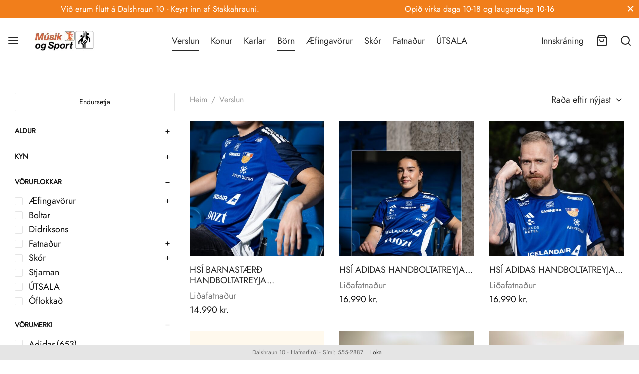

--- FILE ---
content_type: text/html; charset=UTF-8
request_url: https://musikogsport.is/verslun/?product-tag=born
body_size: 43954
content:

 <!doctype html>
<html lang="is">
<head>
	<meta charset="UTF-8" />
	<meta name="viewport" content="width=device-width, initial-scale=1, minimum-scale=1">
	<link rel="profile" href="https://gmpg.org/xfn/11">
	<link rel="pingback" href="https://musikogsport.is/xmlrpc.php">
					<script>document.documentElement.className = document.documentElement.className + ' yes-js js_active js'</script>
			<title>Verslun | Músik &amp; Sport</title>
<meta name='robots' content='max-image-preview:large' />
	<style>img:is([sizes="auto" i], [sizes^="auto," i]) { contain-intrinsic-size: 3000px 1500px }</style>
	
<!-- This site is optimized with the Yoast SEO Premium plugin v13.5 - https://yoast.com/wordpress/plugins/seo/ -->
<meta name="robots" content="max-snippet:-1, max-image-preview:large, max-video-preview:-1"/>
<link rel="canonical" href="https://musikogsport.is/verslun/" />
<link rel="next" href="https://musikogsport.is/verslun/page/2/" />
<meta property="og:locale" content="is_IS" />
<meta property="og:type" content="object" />
<meta property="og:title" content="Verslun | Músik &amp; Sport" />
<meta property="og:description" content="Númer  merking - 4500 kr ( inniheldur merkingu á bak, , nafn og númer + og numer á framan )
- ef þu vilt merkingu sendu okkur skilaboð með pöntun." />
<meta property="og:url" content="https://musikogsport.is/verslun/" />
<meta property="og:site_name" content="Músik &amp; Sport" />
<meta property="fb:app_id" content="339263373642181" />
<meta property="og:image" content="https://musikogsport.is/wp-content/uploads/https://sleipnir.ams3.cdn.digitaloceanspaces.com/musikogsport.is/ClubKits20_Liverpool_Van-Dijk_Home_Square-2-e1605087300826.jpg" />
<meta property="og:image:secure_url" content="https://musikogsport.is/wp-content/uploads/https://sleipnir.ams3.cdn.digitaloceanspaces.com/musikogsport.is/ClubKits20_Liverpool_Van-Dijk_Home_Square-2-e1605087300826.jpg" />
<meta property="og:image:width" content="1252" />
<meta property="og:image:height" content="1280" />
<meta name="twitter:card" content="summary_large_image" />
<meta name="twitter:description" content="Númer  merking - 4500 kr ( inniheldur merkingu á bak, , nafn og númer + og numer á framan ) - ef þu vilt merkingu sendu okkur skilaboð með pöntun." />
<meta name="twitter:title" content="Verslun | Músik &amp; Sport" />
<meta name="twitter:image" content="https://sleipnir.ams3.cdn.digitaloceanspaces.com/musikogsport.is/ClubKits20_Liverpool_Van-Dijk_Home_Square-2.jpg" />
<script type='application/ld+json' class='yoast-schema-graph yoast-schema-graph--main'>{"@context":"https://schema.org","@graph":[{"@type":"Organization","@id":"https://musikogsport.is/#organization","name":"M\u00fas\u00edk og Sport","url":"https://musikogsport.is/","sameAs":["https://www.facebook.com/musikogsport/","https://www.instagram.com/musikogsport"],"logo":{"@type":"ImageObject","@id":"https://musikogsport.is/#logo","inLanguage":"is","url":"https://musikogsport.is/wp-content/uploads/2019/05/logo.png","width":320,"height":236,"caption":"M\u00fas\u00edk og Sport"},"image":{"@id":"https://musikogsport.is/#logo"}},{"@type":"WebSite","@id":"https://musikogsport.is/#website","url":"https://musikogsport.is/","name":"M\u00fasik &amp; Sport","inLanguage":"is","description":"Vefverslun |  \u00cd\u00fer\u00f3ttav\u00f6ruverslun - Reykjav\u00edkurvegi 60, Hafnarfir\u00f0i | Adidas, Nike, Speedo, Didriksons, Zo-on","publisher":{"@id":"https://musikogsport.is/#organization"},"potentialAction":[{"@type":"SearchAction","target":"https://musikogsport.is/?s={search_term_string}","query-input":"required name=search_term_string"}]},{"@type":"CollectionPage","@id":"https://musikogsport.is/verslun/#webpage","url":"https://musikogsport.is/verslun/","name":"Verslun | M\u00fasik &amp; Sport","isPartOf":{"@id":"https://musikogsport.is/#website"},"inLanguage":"is","breadcrumb":{"@id":"https://musikogsport.is/verslun/#breadcrumb"}},{"@type":"BreadcrumbList","@id":"https://musikogsport.is/verslun/#breadcrumb","itemListElement":[{"@type":"ListItem","position":1,"item":{"@type":"WebPage","@id":"https://musikogsport.is/","url":"https://musikogsport.is/","name":"Heim"}},{"@type":"ListItem","position":2,"item":{"@type":"WebPage","@id":"https://musikogsport.is/verslun/","url":"https://musikogsport.is/verslun/","name":"Verslun"}}]}]}</script>
<!-- / Yoast SEO Premium plugin. -->

<link rel='dns-prefetch' href='//capi-automation.s3.us-east-2.amazonaws.com' />
<link rel='dns-prefetch' href='//www.googletagmanager.com' />
<link href='https://fonts.gstatic.com' crossorigin rel='preconnect' />
<link rel="alternate" type="application/rss+xml" title="Músik &amp; Sport &raquo; Straumur" href="https://musikogsport.is/feed/" />
<link rel="alternate" type="application/rss+xml" title="Músik &amp; Sport &raquo; Vörur Straumur" href="https://musikogsport.is/verslun/feed/" />
<style id='wp-emoji-styles-inline-css'>

	img.wp-smiley, img.emoji {
		display: inline !important;
		border: none !important;
		box-shadow: none !important;
		height: 1em !important;
		width: 1em !important;
		margin: 0 0.07em !important;
		vertical-align: -0.1em !important;
		background: none !important;
		padding: 0 !important;
	}
</style>
<link rel='stylesheet' id='wp-block-library-css' href='https://musikogsport.is/wp-includes/css/dist/block-library/style.min.css?ver=6.8.3' media='all' />
<style id='wp-block-library-theme-inline-css'>
.wp-block-audio :where(figcaption){color:#555;font-size:13px;text-align:center}.is-dark-theme .wp-block-audio :where(figcaption){color:#ffffffa6}.wp-block-audio{margin:0 0 1em}.wp-block-code{border:1px solid #ccc;border-radius:4px;font-family:Menlo,Consolas,monaco,monospace;padding:.8em 1em}.wp-block-embed :where(figcaption){color:#555;font-size:13px;text-align:center}.is-dark-theme .wp-block-embed :where(figcaption){color:#ffffffa6}.wp-block-embed{margin:0 0 1em}.blocks-gallery-caption{color:#555;font-size:13px;text-align:center}.is-dark-theme .blocks-gallery-caption{color:#ffffffa6}:root :where(.wp-block-image figcaption){color:#555;font-size:13px;text-align:center}.is-dark-theme :root :where(.wp-block-image figcaption){color:#ffffffa6}.wp-block-image{margin:0 0 1em}.wp-block-pullquote{border-bottom:4px solid;border-top:4px solid;color:currentColor;margin-bottom:1.75em}.wp-block-pullquote cite,.wp-block-pullquote footer,.wp-block-pullquote__citation{color:currentColor;font-size:.8125em;font-style:normal;text-transform:uppercase}.wp-block-quote{border-left:.25em solid;margin:0 0 1.75em;padding-left:1em}.wp-block-quote cite,.wp-block-quote footer{color:currentColor;font-size:.8125em;font-style:normal;position:relative}.wp-block-quote:where(.has-text-align-right){border-left:none;border-right:.25em solid;padding-left:0;padding-right:1em}.wp-block-quote:where(.has-text-align-center){border:none;padding-left:0}.wp-block-quote.is-large,.wp-block-quote.is-style-large,.wp-block-quote:where(.is-style-plain){border:none}.wp-block-search .wp-block-search__label{font-weight:700}.wp-block-search__button{border:1px solid #ccc;padding:.375em .625em}:where(.wp-block-group.has-background){padding:1.25em 2.375em}.wp-block-separator.has-css-opacity{opacity:.4}.wp-block-separator{border:none;border-bottom:2px solid;margin-left:auto;margin-right:auto}.wp-block-separator.has-alpha-channel-opacity{opacity:1}.wp-block-separator:not(.is-style-wide):not(.is-style-dots){width:100px}.wp-block-separator.has-background:not(.is-style-dots){border-bottom:none;height:1px}.wp-block-separator.has-background:not(.is-style-wide):not(.is-style-dots){height:2px}.wp-block-table{margin:0 0 1em}.wp-block-table td,.wp-block-table th{word-break:normal}.wp-block-table :where(figcaption){color:#555;font-size:13px;text-align:center}.is-dark-theme .wp-block-table :where(figcaption){color:#ffffffa6}.wp-block-video :where(figcaption){color:#555;font-size:13px;text-align:center}.is-dark-theme .wp-block-video :where(figcaption){color:#ffffffa6}.wp-block-video{margin:0 0 1em}:root :where(.wp-block-template-part.has-background){margin-bottom:0;margin-top:0;padding:1.25em 2.375em}
</style>
<style id='classic-theme-styles-inline-css'>
/*! This file is auto-generated */
.wp-block-button__link{color:#fff;background-color:#32373c;border-radius:9999px;box-shadow:none;text-decoration:none;padding:calc(.667em + 2px) calc(1.333em + 2px);font-size:1.125em}.wp-block-file__button{background:#32373c;color:#fff;text-decoration:none}
</style>
<style id='getwooplugins-attribute-filter-style-inline-css'>
.storepress-search-list-wrapper{display:flex;flex-direction:column;gap:1px}.storepress-components-search-control{margin-bottom:0!important;position:relative}.storepress-components-search-control input[type=search].storepress-components-search-control__input{background:#f0f0f0;border:none;border-radius:2px;box-shadow:0 0 0 transparent;display:block;font-family:-apple-system,BlinkMacSystemFont,Segoe UI,Roboto,Oxygen-Sans,Ubuntu,Cantarell,Helvetica Neue,sans-serif;font-size:16px;height:48px;line-height:normal;margin-left:0;margin-right:0;padding:16px 48px 16px 16px;transition:box-shadow .1s linear;width:100%}@media(prefers-reduced-motion:reduce){.storepress-components-search-control input[type=search].storepress-components-search-control__input{transition-delay:0s;transition-duration:0s}}@media(min-width:600px){.storepress-components-search-control input[type=search].storepress-components-search-control__input{font-size:13px;line-height:normal}}.storepress-components-search-control input[type=search].storepress-components-search-control__input:focus{border-color:var(--wp-admin-theme-color);box-shadow:0 0 0 .5px var(--wp-admin-theme-color);outline:2px solid transparent}.storepress-components-search-control input[type=search].storepress-components-search-control__input::-webkit-input-placeholder{color:rgba(30,30,30,.62)}.storepress-components-search-control input[type=search].storepress-components-search-control__input::-moz-placeholder{color:rgba(30,30,30,.62);opacity:1}.storepress-components-search-control input[type=search].storepress-components-search-control__input:-ms-input-placeholder{color:rgba(30,30,30,.62)}@media(min-width:600px){.storepress-components-search-control input[type=search].storepress-components-search-control__input{font-size:13px}}.storepress-components-search-control input[type=search].storepress-components-search-control__input:focus{background:#fff;box-shadow:inset 0 0 0 var(--wp-admin-border-width-focus) var(--wp-components-color-accent,var(--wp-admin-theme-color,#3858e9))}.storepress-components-search-control input[type=search].storepress-components-search-control__input::-moz-placeholder{color:#757575}.storepress-components-search-control input[type=search].storepress-components-search-control__input::placeholder{color:#757575}.storepress-components-search-control input[type=search].storepress-components-search-control__input::-webkit-search-cancel-button,.storepress-components-search-control input[type=search].storepress-components-search-control__input::-webkit-search-decoration,.storepress-components-search-control input[type=search].storepress-components-search-control__input::-webkit-search-results-button,.storepress-components-search-control input[type=search].storepress-components-search-control__input::-webkit-search-results-decoration{-webkit-appearance:none}.storepress-components-search-control__icon{align-items:center;bottom:0;display:flex;justify-content:center;position:absolute;right:12px;top:0;width:24px}.storepress-components-search-control__icon>svg{margin:8px 0}.storepress-components-search-control__input-wrapper{position:relative}.storepress-search-list-search-result-wrapper{border:1px solid #f0f0f0}.storepress-search-list-search-result-wrapper li,.storepress-search-list-search-result-wrapper ul{list-style:none;margin:0;padding:0}.storepress-search-list-search-result-wrapper ul{border:1px solid #f0f0f0;max-height:40vh;overflow:auto}.storepress-search-list-search-result-wrapper li{align-items:center;border-bottom:1px solid #f0f0f0;color:#2f2f2f;display:flex;font-family:-apple-system,BlinkMacSystemFont,Segoe UI,Roboto,Oxygen-Sans,Ubuntu,Cantarell,Helvetica Neue,sans-serif;font-size:13px;gap:5px;padding:8px}.storepress-search-list-search-result-wrapper li.selected,.storepress-search-list-search-result-wrapper li:hover{background-color:#f0f0f0}.storepress-search-list-search-result-wrapper li:last-child{border-bottom:none}.storepress-search-list-search-result-wrapper li input{height:20px;margin:0;padding:0;width:20px}.storepress-search-list-search-result-wrapper li input[type=radio]{-webkit-appearance:auto;box-shadow:none}.storepress-search-list-search-result-wrapper li input[type=radio]:before{display:none}.storepress-search-list-search-result-wrapper li .storepress-search-list-search-result-item{background-color:#fff}.storepress-search-list-search-result-wrapper li .storepress-search-list-search-result-item__label{cursor:pointer}.storepress-search-list-search-result-wrapper li .storepress-search-list-search-result-item__title{box-sizing:content-box;height:20px;padding:4px}.storepress-search-list-search-result-wrapper li .storepress-search-list-search-result-item__meta{background-color:#ddd;border-radius:5px;padding:4px}
.wp-block-getwooplugins-attribute-filter .filter-items{display:flex;flex-direction:column;float:none!important;gap:10px;margin:0;padding:0}.wp-block-getwooplugins-attribute-filter .filter-items li{list-style:none}.wp-block-getwooplugins-attribute-filter .filter-items.enabled-filter-display-limit-mode .filter-item:not(.selected):nth-child(n+10){display:none!important}.wp-block-getwooplugins-attribute-filter .filter-items.enabled-filter-display-limit-mode .filter-item-more{align-self:flex-end;display:flex}.wp-block-getwooplugins-attribute-filter.is-style-button .filter-items.enabled-filter-display-limit-mode .filter-item-more{align-items:center;align-self:auto}.wp-block-getwooplugins-attribute-filter .filter-item-more{display:none}.wp-block-getwooplugins-attribute-filter .filter-item{align-items:center;display:flex;flex-direction:row;gap:10px;justify-content:space-between}.wp-block-getwooplugins-attribute-filter .filter-item .item{border:2px solid #fff;box-shadow:var(--wvs-item-box-shadow,0 0 0 1px #a8a8a8);box-sizing:border-box;display:block;height:100%;transition:box-shadow .2s ease;width:100%}.wp-block-getwooplugins-attribute-filter .filter-item .item:hover{box-shadow:var(--wvs-hover-item-box-shadow,0 0 0 3px #ddd)}.wp-block-getwooplugins-attribute-filter .filter-item .text{display:inline-block;font-size:.875em}.wp-block-getwooplugins-attribute-filter .filter-item.style-squared .count,.wp-block-getwooplugins-attribute-filter .filter-item.style-squared .item{border-radius:3px}.wp-block-getwooplugins-attribute-filter .filter-item.style-rounded .item{border-radius:100%}.wp-block-getwooplugins-attribute-filter .filter-item.style-rounded .count{border-radius:12px}.wp-block-getwooplugins-attribute-filter .filter-item-wrapper{align-items:center;display:flex;gap:10px}.wp-block-getwooplugins-attribute-filter .filter-item-contents{display:flex;height:var(--wvs-archive-product-item-height,30px);justify-content:center;position:relative;width:var(--wvs-archive-product-item-width,30px)}.wp-block-getwooplugins-attribute-filter .filter-item .count{border:1px solid rgba(0,0,0,.102);color:#000;font-size:12px;line-height:10px;min-width:10px;padding:5px;text-align:center}.wp-block-getwooplugins-attribute-filter .filter-item-inner{width:100%}.wp-block-getwooplugins-attribute-filter .filter-item.selected{order:-1}.wp-block-getwooplugins-attribute-filter .filter-item.selected .item{box-shadow:var(--wvs-selected-item-box-shadow,0 0 0 2px #000)}.wp-block-getwooplugins-attribute-filter .filter-item.selected .filter-item-inner:before{background-image:var(--wvs-tick);background-position:50%;background-repeat:no-repeat;background-size:60%;content:" ";display:block;height:100%;position:absolute;width:100%}.wp-block-getwooplugins-attribute-filter .filter-item.selected .count{background:#000;border:1px solid #000;color:#fff}.wp-block-getwooplugins-attribute-filter.is-style-button .filter-items{flex-direction:row;flex-wrap:wrap}.wp-block-getwooplugins-attribute-filter.is-style-button .filter-item{border:1px solid rgba(0,0,0,.102);border-radius:3px;margin:0;padding:5px 8px 5px 5px}.wp-block-getwooplugins-attribute-filter.is-style-button .filter-item.style-rounded{border-radius:40px}.wp-block-getwooplugins-attribute-filter.is-style-button .filter-item.selected{border:1px solid #000}

</style>
<link rel='stylesheet' id='jquery-selectBox-css' href='https://musikogsport.is/wp-content/plugins/yith-woocommerce-wishlist/assets/css/jquery.selectBox.css?ver=1.2.0' media='all' />
<link rel='stylesheet' id='woocommerce_prettyPhoto_css-css' href='//musikogsport.is/wp-content/plugins/woocommerce/assets/css/prettyPhoto.css?ver=3.1.6' media='all' />
<link rel='stylesheet' id='yith-wcwl-main-css' href='https://musikogsport.is/wp-content/plugins/yith-woocommerce-wishlist/assets/css/style.css?ver=4.11.0' media='all' />
<style id='yith-wcwl-main-inline-css'>
 :root { --color-add-to-wishlist-background: #333333; --color-add-to-wishlist-text: #FFFFFF; --color-add-to-wishlist-border: #333333; --color-add-to-wishlist-background-hover: #333333; --color-add-to-wishlist-text-hover: #FFFFFF; --color-add-to-wishlist-border-hover: #333333; --rounded-corners-radius: 16px; --color-add-to-cart-background: #333333; --color-add-to-cart-text: #FFFFFF; --color-add-to-cart-border: #333333; --color-add-to-cart-background-hover: #4F4F4F; --color-add-to-cart-text-hover: #FFFFFF; --color-add-to-cart-border-hover: #4F4F4F; --add-to-cart-rounded-corners-radius: 16px; --color-button-style-1-background: #333333; --color-button-style-1-text: #FFFFFF; --color-button-style-1-border: #333333; --color-button-style-1-background-hover: #4F4F4F; --color-button-style-1-text-hover: #FFFFFF; --color-button-style-1-border-hover: #4F4F4F; --color-button-style-2-background: #333333; --color-button-style-2-text: #FFFFFF; --color-button-style-2-border: #333333; --color-button-style-2-background-hover: #4F4F4F; --color-button-style-2-text-hover: #FFFFFF; --color-button-style-2-border-hover: #4F4F4F; --color-wishlist-table-background: #FFFFFF; --color-wishlist-table-text: #6d6c6c; --color-wishlist-table-border: #FFFFFF; --color-headers-background: #F4F4F4; --color-share-button-color: #FFFFFF; --color-share-button-color-hover: #FFFFFF; --color-fb-button-background: #39599E; --color-fb-button-background-hover: #595A5A; --color-tw-button-background: #45AFE2; --color-tw-button-background-hover: #595A5A; --color-pr-button-background: #AB2E31; --color-pr-button-background-hover: #595A5A; --color-em-button-background: #FBB102; --color-em-button-background-hover: #595A5A; --color-wa-button-background: #00A901; --color-wa-button-background-hover: #595A5A; --feedback-duration: 3s } 
 :root { --color-add-to-wishlist-background: #333333; --color-add-to-wishlist-text: #FFFFFF; --color-add-to-wishlist-border: #333333; --color-add-to-wishlist-background-hover: #333333; --color-add-to-wishlist-text-hover: #FFFFFF; --color-add-to-wishlist-border-hover: #333333; --rounded-corners-radius: 16px; --color-add-to-cart-background: #333333; --color-add-to-cart-text: #FFFFFF; --color-add-to-cart-border: #333333; --color-add-to-cart-background-hover: #4F4F4F; --color-add-to-cart-text-hover: #FFFFFF; --color-add-to-cart-border-hover: #4F4F4F; --add-to-cart-rounded-corners-radius: 16px; --color-button-style-1-background: #333333; --color-button-style-1-text: #FFFFFF; --color-button-style-1-border: #333333; --color-button-style-1-background-hover: #4F4F4F; --color-button-style-1-text-hover: #FFFFFF; --color-button-style-1-border-hover: #4F4F4F; --color-button-style-2-background: #333333; --color-button-style-2-text: #FFFFFF; --color-button-style-2-border: #333333; --color-button-style-2-background-hover: #4F4F4F; --color-button-style-2-text-hover: #FFFFFF; --color-button-style-2-border-hover: #4F4F4F; --color-wishlist-table-background: #FFFFFF; --color-wishlist-table-text: #6d6c6c; --color-wishlist-table-border: #FFFFFF; --color-headers-background: #F4F4F4; --color-share-button-color: #FFFFFF; --color-share-button-color-hover: #FFFFFF; --color-fb-button-background: #39599E; --color-fb-button-background-hover: #595A5A; --color-tw-button-background: #45AFE2; --color-tw-button-background-hover: #595A5A; --color-pr-button-background: #AB2E31; --color-pr-button-background-hover: #595A5A; --color-em-button-background: #FBB102; --color-em-button-background-hover: #595A5A; --color-wa-button-background: #00A901; --color-wa-button-background-hover: #595A5A; --feedback-duration: 3s } 
</style>
<style id='global-styles-inline-css'>
:root{--wp--preset--aspect-ratio--square: 1;--wp--preset--aspect-ratio--4-3: 4/3;--wp--preset--aspect-ratio--3-4: 3/4;--wp--preset--aspect-ratio--3-2: 3/2;--wp--preset--aspect-ratio--2-3: 2/3;--wp--preset--aspect-ratio--16-9: 16/9;--wp--preset--aspect-ratio--9-16: 9/16;--wp--preset--color--black: #000000;--wp--preset--color--cyan-bluish-gray: #abb8c3;--wp--preset--color--white: #ffffff;--wp--preset--color--pale-pink: #f78da7;--wp--preset--color--vivid-red: #cf2e2e;--wp--preset--color--luminous-vivid-orange: #ff6900;--wp--preset--color--luminous-vivid-amber: #fcb900;--wp--preset--color--light-green-cyan: #7bdcb5;--wp--preset--color--vivid-green-cyan: #00d084;--wp--preset--color--pale-cyan-blue: #8ed1fc;--wp--preset--color--vivid-cyan-blue: #0693e3;--wp--preset--color--vivid-purple: #9b51e0;--wp--preset--color--gutenberg-white: #ffffff;--wp--preset--color--gutenberg-shade: #f8f8f8;--wp--preset--color--gutenberg-gray: #777777;--wp--preset--color--gutenberg-dark: #282828;--wp--preset--color--gutenberg-accent: #ec652d;--wp--preset--gradient--vivid-cyan-blue-to-vivid-purple: linear-gradient(135deg,rgba(6,147,227,1) 0%,rgb(155,81,224) 100%);--wp--preset--gradient--light-green-cyan-to-vivid-green-cyan: linear-gradient(135deg,rgb(122,220,180) 0%,rgb(0,208,130) 100%);--wp--preset--gradient--luminous-vivid-amber-to-luminous-vivid-orange: linear-gradient(135deg,rgba(252,185,0,1) 0%,rgba(255,105,0,1) 100%);--wp--preset--gradient--luminous-vivid-orange-to-vivid-red: linear-gradient(135deg,rgba(255,105,0,1) 0%,rgb(207,46,46) 100%);--wp--preset--gradient--very-light-gray-to-cyan-bluish-gray: linear-gradient(135deg,rgb(238,238,238) 0%,rgb(169,184,195) 100%);--wp--preset--gradient--cool-to-warm-spectrum: linear-gradient(135deg,rgb(74,234,220) 0%,rgb(151,120,209) 20%,rgb(207,42,186) 40%,rgb(238,44,130) 60%,rgb(251,105,98) 80%,rgb(254,248,76) 100%);--wp--preset--gradient--blush-light-purple: linear-gradient(135deg,rgb(255,206,236) 0%,rgb(152,150,240) 100%);--wp--preset--gradient--blush-bordeaux: linear-gradient(135deg,rgb(254,205,165) 0%,rgb(254,45,45) 50%,rgb(107,0,62) 100%);--wp--preset--gradient--luminous-dusk: linear-gradient(135deg,rgb(255,203,112) 0%,rgb(199,81,192) 50%,rgb(65,88,208) 100%);--wp--preset--gradient--pale-ocean: linear-gradient(135deg,rgb(255,245,203) 0%,rgb(182,227,212) 50%,rgb(51,167,181) 100%);--wp--preset--gradient--electric-grass: linear-gradient(135deg,rgb(202,248,128) 0%,rgb(113,206,126) 100%);--wp--preset--gradient--midnight: linear-gradient(135deg,rgb(2,3,129) 0%,rgb(40,116,252) 100%);--wp--preset--font-size--small: 13px;--wp--preset--font-size--medium: 20px;--wp--preset--font-size--large: 36px;--wp--preset--font-size--x-large: 42px;--wp--preset--spacing--20: 0.44rem;--wp--preset--spacing--30: 0.67rem;--wp--preset--spacing--40: 1rem;--wp--preset--spacing--50: 1.5rem;--wp--preset--spacing--60: 2.25rem;--wp--preset--spacing--70: 3.38rem;--wp--preset--spacing--80: 5.06rem;--wp--preset--shadow--natural: 6px 6px 9px rgba(0, 0, 0, 0.2);--wp--preset--shadow--deep: 12px 12px 50px rgba(0, 0, 0, 0.4);--wp--preset--shadow--sharp: 6px 6px 0px rgba(0, 0, 0, 0.2);--wp--preset--shadow--outlined: 6px 6px 0px -3px rgba(255, 255, 255, 1), 6px 6px rgba(0, 0, 0, 1);--wp--preset--shadow--crisp: 6px 6px 0px rgba(0, 0, 0, 1);}:where(.is-layout-flex){gap: 0.5em;}:where(.is-layout-grid){gap: 0.5em;}body .is-layout-flex{display: flex;}.is-layout-flex{flex-wrap: wrap;align-items: center;}.is-layout-flex > :is(*, div){margin: 0;}body .is-layout-grid{display: grid;}.is-layout-grid > :is(*, div){margin: 0;}:where(.wp-block-columns.is-layout-flex){gap: 2em;}:where(.wp-block-columns.is-layout-grid){gap: 2em;}:where(.wp-block-post-template.is-layout-flex){gap: 1.25em;}:where(.wp-block-post-template.is-layout-grid){gap: 1.25em;}.has-black-color{color: var(--wp--preset--color--black) !important;}.has-cyan-bluish-gray-color{color: var(--wp--preset--color--cyan-bluish-gray) !important;}.has-white-color{color: var(--wp--preset--color--white) !important;}.has-pale-pink-color{color: var(--wp--preset--color--pale-pink) !important;}.has-vivid-red-color{color: var(--wp--preset--color--vivid-red) !important;}.has-luminous-vivid-orange-color{color: var(--wp--preset--color--luminous-vivid-orange) !important;}.has-luminous-vivid-amber-color{color: var(--wp--preset--color--luminous-vivid-amber) !important;}.has-light-green-cyan-color{color: var(--wp--preset--color--light-green-cyan) !important;}.has-vivid-green-cyan-color{color: var(--wp--preset--color--vivid-green-cyan) !important;}.has-pale-cyan-blue-color{color: var(--wp--preset--color--pale-cyan-blue) !important;}.has-vivid-cyan-blue-color{color: var(--wp--preset--color--vivid-cyan-blue) !important;}.has-vivid-purple-color{color: var(--wp--preset--color--vivid-purple) !important;}.has-black-background-color{background-color: var(--wp--preset--color--black) !important;}.has-cyan-bluish-gray-background-color{background-color: var(--wp--preset--color--cyan-bluish-gray) !important;}.has-white-background-color{background-color: var(--wp--preset--color--white) !important;}.has-pale-pink-background-color{background-color: var(--wp--preset--color--pale-pink) !important;}.has-vivid-red-background-color{background-color: var(--wp--preset--color--vivid-red) !important;}.has-luminous-vivid-orange-background-color{background-color: var(--wp--preset--color--luminous-vivid-orange) !important;}.has-luminous-vivid-amber-background-color{background-color: var(--wp--preset--color--luminous-vivid-amber) !important;}.has-light-green-cyan-background-color{background-color: var(--wp--preset--color--light-green-cyan) !important;}.has-vivid-green-cyan-background-color{background-color: var(--wp--preset--color--vivid-green-cyan) !important;}.has-pale-cyan-blue-background-color{background-color: var(--wp--preset--color--pale-cyan-blue) !important;}.has-vivid-cyan-blue-background-color{background-color: var(--wp--preset--color--vivid-cyan-blue) !important;}.has-vivid-purple-background-color{background-color: var(--wp--preset--color--vivid-purple) !important;}.has-black-border-color{border-color: var(--wp--preset--color--black) !important;}.has-cyan-bluish-gray-border-color{border-color: var(--wp--preset--color--cyan-bluish-gray) !important;}.has-white-border-color{border-color: var(--wp--preset--color--white) !important;}.has-pale-pink-border-color{border-color: var(--wp--preset--color--pale-pink) !important;}.has-vivid-red-border-color{border-color: var(--wp--preset--color--vivid-red) !important;}.has-luminous-vivid-orange-border-color{border-color: var(--wp--preset--color--luminous-vivid-orange) !important;}.has-luminous-vivid-amber-border-color{border-color: var(--wp--preset--color--luminous-vivid-amber) !important;}.has-light-green-cyan-border-color{border-color: var(--wp--preset--color--light-green-cyan) !important;}.has-vivid-green-cyan-border-color{border-color: var(--wp--preset--color--vivid-green-cyan) !important;}.has-pale-cyan-blue-border-color{border-color: var(--wp--preset--color--pale-cyan-blue) !important;}.has-vivid-cyan-blue-border-color{border-color: var(--wp--preset--color--vivid-cyan-blue) !important;}.has-vivid-purple-border-color{border-color: var(--wp--preset--color--vivid-purple) !important;}.has-vivid-cyan-blue-to-vivid-purple-gradient-background{background: var(--wp--preset--gradient--vivid-cyan-blue-to-vivid-purple) !important;}.has-light-green-cyan-to-vivid-green-cyan-gradient-background{background: var(--wp--preset--gradient--light-green-cyan-to-vivid-green-cyan) !important;}.has-luminous-vivid-amber-to-luminous-vivid-orange-gradient-background{background: var(--wp--preset--gradient--luminous-vivid-amber-to-luminous-vivid-orange) !important;}.has-luminous-vivid-orange-to-vivid-red-gradient-background{background: var(--wp--preset--gradient--luminous-vivid-orange-to-vivid-red) !important;}.has-very-light-gray-to-cyan-bluish-gray-gradient-background{background: var(--wp--preset--gradient--very-light-gray-to-cyan-bluish-gray) !important;}.has-cool-to-warm-spectrum-gradient-background{background: var(--wp--preset--gradient--cool-to-warm-spectrum) !important;}.has-blush-light-purple-gradient-background{background: var(--wp--preset--gradient--blush-light-purple) !important;}.has-blush-bordeaux-gradient-background{background: var(--wp--preset--gradient--blush-bordeaux) !important;}.has-luminous-dusk-gradient-background{background: var(--wp--preset--gradient--luminous-dusk) !important;}.has-pale-ocean-gradient-background{background: var(--wp--preset--gradient--pale-ocean) !important;}.has-electric-grass-gradient-background{background: var(--wp--preset--gradient--electric-grass) !important;}.has-midnight-gradient-background{background: var(--wp--preset--gradient--midnight) !important;}.has-small-font-size{font-size: var(--wp--preset--font-size--small) !important;}.has-medium-font-size{font-size: var(--wp--preset--font-size--medium) !important;}.has-large-font-size{font-size: var(--wp--preset--font-size--large) !important;}.has-x-large-font-size{font-size: var(--wp--preset--font-size--x-large) !important;}
:where(.wp-block-post-template.is-layout-flex){gap: 1.25em;}:where(.wp-block-post-template.is-layout-grid){gap: 1.25em;}
:where(.wp-block-columns.is-layout-flex){gap: 2em;}:where(.wp-block-columns.is-layout-grid){gap: 2em;}
:root :where(.wp-block-pullquote){font-size: 1.5em;line-height: 1.6;}
</style>
<style id='woocommerce-inline-inline-css'>
.woocommerce form .form-row .required { visibility: visible; }
</style>
<link rel='stylesheet' id='woo-variation-swatches-css' href='https://musikogsport.is/wp-content/plugins/woo-variation-swatches/assets/css/frontend.min.css?ver=1759756342' media='all' />
<style id='woo-variation-swatches-inline-css'>
:root {
--wvs-tick:url("data:image/svg+xml;utf8,%3Csvg filter='drop-shadow(0px 0px 2px rgb(0 0 0 / .8))' xmlns='http://www.w3.org/2000/svg'  viewBox='0 0 30 30'%3E%3Cpath fill='none' stroke='%23ffffff' stroke-linecap='round' stroke-linejoin='round' stroke-width='4' d='M4 16L11 23 27 7'/%3E%3C/svg%3E");

--wvs-cross:url("data:image/svg+xml;utf8,%3Csvg filter='drop-shadow(0px 0px 5px rgb(255 255 255 / .6))' xmlns='http://www.w3.org/2000/svg' width='72px' height='72px' viewBox='0 0 24 24'%3E%3Cpath fill='none' stroke='%23ff0000' stroke-linecap='round' stroke-width='0.6' d='M5 5L19 19M19 5L5 19'/%3E%3C/svg%3E");
--wvs-position:flex-start;
--wvs-single-product-large-item-width:40px;
--wvs-single-product-large-item-height:40px;
--wvs-single-product-large-item-font-size:16px;
--wvs-single-product-item-width:50px;
--wvs-single-product-item-height:30px;
--wvs-single-product-item-font-size:16px;
--wvs-archive-product-item-width:30px;
--wvs-archive-product-item-height:30px;
--wvs-archive-product-item-font-size:16px;
--wvs-tooltip-background-color:#333333;
--wvs-tooltip-text-color:#ffffff;
--wvs-item-box-shadow:0 0 0 1px #000000;
--wvs-item-background-color:#FFFFFF;
--wvs-item-text-color:#000000;
--wvs-hover-item-box-shadow:0 0 0 3px #000000;
--wvs-hover-item-background-color:#FFFFFF;
--wvs-hover-item-text-color:#000000;
--wvs-selected-item-box-shadow:0 0 0 2px #000000;
--wvs-selected-item-background-color:#FFFFFF;
--wvs-selected-item-text-color:#000000}
</style>
<link rel='stylesheet' id='wcpf-plugin-style-css' href='https://musikogsport.is/wp-content/plugins/woocommerce-product-filters/assets/css/plugin.css?ver=1.4.38' media='all' />
<link rel='stylesheet' id='brands-styles-css' href='https://musikogsport.is/wp-content/plugins/woocommerce/assets/css/brands.css?ver=10.3.6' media='all' />
<link rel='stylesheet' id='goya-grid-css' href='https://musikogsport.is/wp-content/themes/goya/assets/css/grid.css?ver=1.0.9.1' media='all' />
<link rel='stylesheet' id='goya-core-css' href='https://musikogsport.is/wp-content/themes/goya/assets/css/core.css?ver=1.0.9.1' media='all' />
<link rel='stylesheet' id='goya-icons-css' href='https://musikogsport.is/wp-content/themes/goya/assets/icons/theme-icons/style.css?ver=1.0.9.1' media='all' />
<link rel='stylesheet' id='goya-shop-css' href='https://musikogsport.is/wp-content/themes/goya/assets/css/shop.css?ver=1.0.9.1' media='all' />
<link rel='stylesheet' id='goya-elements-css' href='https://musikogsport.is/wp-content/themes/goya/assets/css/vc-elements.css?ver=1.0.9.1' media='all' />
<style id='goya-customizer-styles-inline-css'>
body,blockquote cite,div.vc_progress_bar .vc_single_bar .vc_label,div.vc_toggle_size_sm .vc_toggle_title h4 {font-size:18px;}.wp-caption-text,.woocommerce-breadcrumb,.post.listing .listing_content .post-meta,.footer-bar .footer-bar-content,.side-menu .mobile-widgets p,.side-menu .side-widgets p,.products .product.product-category a div h2 .count,#payment .payment_methods li .payment_box,#payment .payment_methods li a.about_paypal,.et-product-detail .summary .sizing_guide,#reviews .commentlist li .comment-text .woocommerce-review__verified,#reviews .commentlist li .comment-text .woocommerce-review__published-date,.commentlist > li .comment-meta,.widget .type-post .post-meta,.widget_rss .rss-date,.wp-block-latest-comments__comment-date,.wp-block-latest-posts__post-date,.commentlist > li .reply,.comment-reply-title small,.commentlist .bypostauthor .post-author,.commentlist .bypostauthor > .comment-body .fn:after,.et-portfolio.et-portfolio-style-hover-card .type-portfolio .et-portfolio-excerpt {font-size:16px;}h1, h2, h3, h4, h5, h6, .page-title{color:#282828;}.et-banner .et-banner-content .et-banner-title.color-accent,.et-banner .et-banner-content .et-banner-subtitle.color-accent,.et-banner .et-banner-content .et-banner-link.link.color-accent,.et-banner .et-banner-content .et-banner-link.link.color-accent:hover,.et-banner .et-banner-content .et-banner-link.outlined.color-accent,.et-banner .et-banner-content .et-banner-link.outlined.color-accent:hover {color:#ec652d;}.et-banner .et-banner-content .et-banner-subtitle.tag_style.color-accent,.et-banner .et-banner-content .et-banner-link.solid.color-accent,.et-banner .et-banner-content .et-banner-link.solid.color-accent:hover {background:#ec652d;}.et-iconbox.icon-style-background.icon-color-accent .et-feature-icon {background:#ec652d;}.et-iconbox.icon-style-border.icon-color-accent .et-feature-icon,.et-iconbox.icon-style-simple.icon-color-accent .et-feature-icon {color:#ec652d;}.et-counter.counter-color-accent .h1,.et-counter.icon-color-accent i {color:#ec652d;}.et_btn.solid.color-accent {background:#ec652d;}.et_btn.link.color-accent,.et_btn.outlined.color-accent,.et_btn.outlined.color-accent:hover {color:#ec652d;}.et-animatype.color-accent .et-animated-entry,.et-stroketype.color-accent *{color:#ec652d;}.slick-prev:hover,.slick-next:hover,.flex-prev:hover,.flex-next:hover,.mfp-wrap.quick-search .mfp-content [type="submit"],.et-close,.single-product .pswp__button:hover,.content404 h4,.woocommerce-tabs .tabs li a span,.woo-variation-gallery-wrapper .woo-variation-gallery-trigger:hover:after,.mobile-menu li.menu-item-has-children.active > .et-menu-toggle:after,.remove:hover, a.remove:hover,span.minicart-counter.et-count-zero,.tag-cloud-link .tag-link-count,.star-rating > span:before,.comment-form-rating .stars > span:before,.wpmc-tabs-wrapper li.wpmc-tab-item.current,div.argmc-wrapper .tab-completed-icon:before,div.argmc-wrapper .argmc-tab-item.completed .argmc-tab-number,.widget ul li.active,.et-wp-gallery-popup .mfp-arrow {color:#ec652d;}.menu-item.accent-color a,.accent-color:not(.fancy-tag),.accent-color:not(.fancy-tag) .wpb_wrapper > h1,.accent-color:not(.fancy-tag) .wpb_wrapper > h2,.accent-color:not(.fancy-tag) .wpb_wrapper > h3,.accent-color:not(.fancy-tag) .wpb_wrapper > h4,.accent-color:not(.fancy-tag) .wpb_wrapper > h5,.accent-color:not(.fancy-tag) .wpb_wrapper > h6,.accent-color:not(.fancy-tag) .wpb_wrapper > p {color:#ec652d !important;}.accent-color.fancy-tag,.wpb_text_column .accent-color.fancy-tag:last-child,.accent-color.fancy-tag .wpb_wrapper > h1,.accent-color.fancy-tag .wpb_wrapper > h2,.accent-color.fancy-tag .wpb_wrapper > h3,.accent-color.fancy-tag .wpb_wrapper > h4,.accent-color.fancy-tag .wpb_wrapper > h5,.accent-color.fancy-tag .wpb_wrapper > h6,.accent-color.fancy-tag .wpb_wrapper > p {background-color:#ec652d;}.wpmc-tabs-wrapper li.wpmc-tab-item.current .wpmc-tab-number,.wpmc-tabs-wrapper li.wpmc-tab-item.current:before,.tag-cloud-link:hover,div.argmc-wrapper .argmc-tab-item.completed .argmc-tab-number,div.argmc-wrapper .argmc-tab-item.current .argmc-tab-number,div.argmc-wrapper .argmc-tab-item.last.current + .argmc-tab-item:hover .argmc-tab-number {border-color:#ec652d;}.vc_progress_bar.vc_progress-bar-color-bar_orange .vc_single_bar span.vc_bar,span.minicart-counter,.filter-trigger .et-active-filters-count,.et-active-filters-count,div.argmc-wrapper .argmc-tab-item.current .argmc-tab-number,div.argmc-wrapper .argmc-tab-item.visited:hover .argmc-tab-number,div.argmc-wrapper .argmc-tab-item.last.current + .argmc-tab-item:hover .argmc-tab-number,.slick-dots li button:hover,.wpb_column.et-light-column .postline:before,.wpb_column.et-light-column .postline-medium:before,.wpb_column.et-light-column .postline-large:before,.et-feat-video-btn:hover .et-featured-video-icon:after,.post.type-post.sticky .entry-title a:after {background-color:#ec652d;}div.argmc-wrapper .argmc-tab-item.visited:before {border-bottom-color:#ec652d;}.yith-wcan-loading:after,.blockUI.blockOverlay:after,.easyzoom-notice:after,.woocommerce-product-gallery__wrapper .slick:after,.add_to_cart_button.loading:after,.et-loader:after {background-color:#ec652d;}.fancy-title,h1.fancy-title,h2.fancy-title,h3.fancy-title,h4.fancy-title,h5.fancy-title,h6.fancy-title {color:#ec652d}.fancy-tag,h1.fancy-tag,h2.fancy-tag,h3.fancy-tag,h4.fancy-tag,h5.fancy-tag,h6.fancy-tag {background-color:#ec652d}@media only screen and (max-width:991px) {.site-header .header-mobile {display:block !important;}.site-header .header-main,.site-header .header-bottom {display:none !important;}}@media only screen and (min-width:992px) {.site-header,.header-spacer,.product-header-spacer {height:90px;}.page-header-transparent .hero-header .hero-title {padding-top:90px;}.et-product-detail.et-product-layout-no-padding.product-header-transparent .showcase-inner .product-information {padding-top:90px;}.header_on_scroll:not(.megamenu-active) .site-header,.header_on_scroll:not(.megamenu-active) .header-spacer,.header_on_scroll:not(.megamenu-active) .product-header-spacer {height:90px;}}@media only screen and (max-width:991px) {.site-header,.header_on_scroll .site-header,.header-spacer,.product-header-spacer {height:60px;}.page-header-transparent .hero-header .hero-title {padding-top:60px;}}@media screen and (min-width:576px) and (max-width:767px) {.sticky-product-bar {height:60px;}.product-bar-visible.single-product.fixed-product-bar-bottom .footer {margin-bottom:60px;}.product-bar-visible.single-product.fixed-product-bar-bottom #scroll_to_top.active {bottom:70px;}}.page-header-regular .site-header,.header_on_scroll .site-header {background-color:#ffffff;}@media only screen and (max-width:576px) {.page-header-transparent:not(.header-transparent-mobiles):not(.header_on_scroll) .site-header {background-color:#ffffff;}}.site-header a,.site-header .menu-toggle,.site-header .goya-search button {color:#282828;}@media only screen and (max-width:767px) {.sticky-header-light .site-header .menu-toggle:hover,.header-transparent-mobiles.sticky-header-light.header_on_scroll .site-header a.icon,.header-transparent-mobiles.sticky-header-light.header_on_scroll .site-header .menu-toggle,.header-transparent-mobiles.light-title:not(.header_on_scroll) .site-header a.icon,.header-transparent-mobiles.light-title:not(.header_on_scroll) .site-header .menu-toggle {color:#ffffff;}}@media only screen and (min-width:768px) {.light-title:not(.header_on_scroll) .site-header .site-title,.light-title:not(.header_on_scroll) .site-header .et-header-menu>li> a,.sticky-header-light.header_on_scroll .site-header .et-header-menu>li> a,.light-title:not(.header_on_scroll) span.minicart-counter.et-count-zero,.sticky-header-light.header_on_scroll .site-header .icon,.sticky-header-light.header_on_scroll .site-header .menu-toggle,.light-title:not(.header_on_scroll) .site-header .icon,.light-title:not(.header_on_scroll) .site-header .menu-toggle {color:#ffffff;}}.et-header-menu .menu-label,.mobile-menu .menu-label {background-color:#bbbbbb;}.et-header-menu ul.sub-menu:before,.et-header-menu .sub-menu .sub-menu {background-color:#ffffff !important;}.et-header-menu>li.menu-item-has-children > a:after {border-bottom-color:#ffffff;}.et-header-menu .sub-menu li.menu-item-has-children:after,.et-header-menu ul.sub-menu li a {color:#444444;}.side-panel .mobile-bar,.side-panel .mobile-bar.dark {background:#f8f8f8;}.side-mobile-menu,.side-mobile-menu.dark { background:#ffffff;}.side-fullscreen-menu,.side-fullscreen-menu.dark { background:#ffffff;}.site-footer,.site-footer.dark {background-color:#ffffff;}.site-footer .footer-bar.custom-color-1,.site-footer .footer-bar.custom-color-1.dark {background-color:#ffffff;}.mfp #et-quickview {max-width:960px;}.woocommerce-Tabs-panel.custom_scroll {max-height:400px;}.product_meta .trap {display:none !important;}.shop-widget-scroll .widget > ul,.shop-widget-scroll .widget:not(.widget-woof) > .widgettitle + *,.shop-widget-scroll .wcapf-layered-nav {max-height:200px;}.free-shipping-progress-bar .progress-bar-indicator {background:linear-gradient(270deg, #ec652d 0, #ffffff 200%);background-color: #ec652d;flex-grow:1;}.rtl .free-shipping-progress-bar .progress-bar-indicator {background:linear-gradient(90deg, #ec652d 0, #ffffff 200%);}.progress-bar-status.success .progress-bar-indicator { background:#67bb67;}.star-rating > span:before,.comment-form-rating .stars > span:before {color:#282828;}.product-inner .badge.onsale,.wc-block-grid .wc-block-grid__products .wc-block-grid__product .wc-block-grid__product-onsale {color:#ef5c5c;background-color:#ffffff;}.et-product-detail .summary .badge.onsale {border-color:#ef5c5c;}.product-inner .badge.new {color:#585858;background-color:#ffffff;}.product-inner .badge.out-of-stock {color:#585858;background-color:#ffffff;}@media screen and (min-width:768px) {}.et-blog.hero-header .hero-title {background-color:#f8f8f8;}.post.post-detail.hero-title .post-featured.title-wrap {background-color:#f8f8f8;}.has-gutenberg-white-color { color:#ffffff !important; }.has-gutenberg-white-background-color { background-color:#ffffff; }.wp-block-button.outlined .has-gutenberg-white-color { border-color:#ffffff !important; background-color:transparent !important; }.has-gutenberg-shade-color { color:#f8f8f8 !important; }.has-gutenberg-shade-background-color { background-color:#f8f8f8; }.wp-block-button.outlined .has-gutenberg-shade-color { border-color:#f8f8f8 !important; background-color:transparent !important; }.has-gutenberg-gray-color { color:#777777 !important; }.has-gutenberg-gray-background-color { background-color:#777777; }.wp-block-button.outlined .has-gutenberg-gray-color { border-color:#777777 !important; background-color:transparent !important; }.has-gutenberg-dark-color { color:#282828 !important; }.has-gutenberg-dark-background-color { background-color:#282828; }.wp-block-button.outlined .has-gutenberg-dark-color { border-color:#282828 !important; background-color:transparent !important; }.has-gutenberg-accent-color { color:#ec652d !important; }.has-gutenberg-accent-background-color { background-color:#ec652d; }.wp-block-button.outlined .has-gutenberg-accent-color { border-color:#ec652d !important; background-color:transparent !important; }.commentlist .bypostauthor > .comment-body .fn:after {content:'Post Author';}.et-inline-validation-notices .form-row.woocommerce-invalid-required-field:after{content:'Required field';}.post.type-post.sticky .entry-title a:after {content:'Featured';}.header .logolink .logoimg, .header .logolink img {height:40px!important;}.et-banner-content {background-color:rgba(0,0,0,0.05);}.et-banner-text {text-shadow:#000 0px 0px 2px;}.container{max-width:1800px !important;}.et-banner-image {background-position:top center;}.hero-header .regular-title {padding:0 !important;}.entry-content table {width:2000px !important;}.posted_in a {color:#777;}.woocommerce-Price-amount.amount {color:#111 !important;}.et-header-menu>li.menu-item-mega-parent>.sub-menu,.et-header-menu.sub-menu {padding:0px !important;padding-top:5px !important;}
</style>
<link rel='stylesheet' id='wcwl_frontend-css' href='https://musikogsport.is/wp-content/plugins/woocommerce-waitlist/includes/css/src/wcwl_frontend.min.css?ver=2.5.0' media='all' />
<link rel='stylesheet' id='dashicons-css' href='https://musikogsport.is/wp-includes/css/dashicons.min.css?ver=6.8.3' media='all' />
<style id='dashicons-inline-css'>
[data-font="Dashicons"]:before {font-family: 'Dashicons' !important;content: attr(data-icon) !important;speak: none !important;font-weight: normal !important;font-variant: normal !important;text-transform: none !important;line-height: 1 !important;font-style: normal !important;-webkit-font-smoothing: antialiased !important;-moz-osx-font-smoothing: grayscale !important;}
</style>
<link rel='stylesheet' id='js_composer_custom_css-css' href='//musikogsport.is/wp-content/uploads/js_composer/custom.css?ver=8.6.1' media='all' />
<script type="text/template" id="tmpl-variation-template">
	<div class="woocommerce-variation-description">{{{ data.variation.variation_description }}}</div>
	<div class="woocommerce-variation-price">{{{ data.variation.price_html }}}</div>
	<div class="woocommerce-variation-availability">{{{ data.variation.availability_html }}}</div>
</script>
<script type="text/template" id="tmpl-unavailable-variation-template">
	<p role="alert">Afsakið, þessi vara er ekki í boði.  Vinsamlegast veldu aðra vörusamsetningu.</p>
</script>
<script src="https://musikogsport.is/wp-includes/js/jquery/jquery.min.js?ver=3.7.1" id="jquery-core-js"></script>
<script src="https://musikogsport.is/wp-includes/js/jquery/jquery-migrate.min.js?ver=3.4.1" id="jquery-migrate-js"></script>
<script src="https://musikogsport.is/wp-content/plugins/woocommerce/assets/js/jquery-blockui/jquery.blockUI.min.js?ver=2.7.0-wc.10.3.6" id="wc-jquery-blockui-js" data-wp-strategy="defer"></script>
<script id="wc-add-to-cart-js-extra">
var wc_add_to_cart_params = {"ajax_url":"\/wp-admin\/admin-ajax.php","wc_ajax_url":"\/?wc-ajax=%%endpoint%%","i18n_view_cart":"Sko\u00f0a k\u00f6rfu","cart_url":"https:\/\/musikogsport.is\/karfa\/","is_cart":"","cart_redirect_after_add":"no"};
</script>
<script src="https://musikogsport.is/wp-content/plugins/woocommerce/assets/js/frontend/add-to-cart.min.js?ver=10.3.6" id="wc-add-to-cart-js" data-wp-strategy="defer"></script>
<script src="https://musikogsport.is/wp-content/plugins/woocommerce/assets/js/js-cookie/js.cookie.min.js?ver=2.1.4-wc.10.3.6" id="wc-js-cookie-js" defer data-wp-strategy="defer"></script>
<script id="woocommerce-js-extra">
var woocommerce_params = {"ajax_url":"\/wp-admin\/admin-ajax.php","wc_ajax_url":"\/?wc-ajax=%%endpoint%%","i18n_password_show":"Show password","i18n_password_hide":"Hide password"};
</script>
<script src="https://musikogsport.is/wp-content/plugins/woocommerce/assets/js/frontend/woocommerce.min.js?ver=10.3.6" id="woocommerce-js" defer data-wp-strategy="defer"></script>
<script src="https://musikogsport.is/wp-content/plugins/js_composer/assets/js/vendors/woocommerce-add-to-cart.js?ver=8.6.1" id="vc_woocommerce-add-to-cart-js-js"></script>
<script src="https://musikogsport.is/wp-includes/js/underscore.min.js?ver=1.13.7" id="underscore-js"></script>
<script id="wp-util-js-extra">
var _wpUtilSettings = {"ajax":{"url":"\/wp-admin\/admin-ajax.php"}};
</script>
<script src="https://musikogsport.is/wp-includes/js/wp-util.min.js?ver=6.8.3" id="wp-util-js"></script>
<script src="https://musikogsport.is/wp-includes/js/jquery/ui/core.min.js?ver=1.13.3" id="jquery-ui-core-js"></script>
<script src="https://musikogsport.is/wp-includes/js/jquery/ui/mouse.min.js?ver=1.13.3" id="jquery-ui-mouse-js"></script>
<script src="https://musikogsport.is/wp-includes/js/jquery/ui/slider.min.js?ver=1.13.3" id="jquery-ui-slider-js"></script>
<script src="https://musikogsport.is/wp-content/plugins/woocommerce-product-filters/assets/js/front-vendor.js?ver=1.4.38" id="wcpf-plugin-vendor-script-js"></script>
<script src="https://musikogsport.is/wp-content/plugins/woocommerce/assets/js/accounting/accounting.min.js?ver=0.4.2" id="wc-accounting-js"></script>
<script id="wcpf-plugin-script-js-extra">
var WCPFData = {"registerEntities":{"Project":{"id":"Project","class":"WooCommerce_Product_Filter_Plugin\\Entity","post_type":"wcpf_project","label":"Project","default_options":{"urlNavigation":"query","filteringStarts":"auto","urlNavigationOptions":[],"useComponents":["pagination","sorting","results-count","page-title","breadcrumb"],"paginationAjax":true,"sortingAjax":true,"productsContainerSelector":".products","paginationSelector":".woocommerce-pagination","resultCountSelector":".woocommerce-result-count","sortingSelector":".woocommerce-ordering","pageTitleSelector":".woocommerce-products-header__title","breadcrumbSelector":".woocommerce-breadcrumb","multipleContainersForProducts":true},"is_grouped":true,"editor_component_class":"WooCommerce_Product_Filter_Plugin\\Project\\Editor_Component","filter_component_class":"WooCommerce_Product_Filter_Plugin\\Project\\Filter_Component","variations":false},"BoxListField":{"id":"BoxListField","class":"WooCommerce_Product_Filter_Plugin\\Entity","post_type":"wcpf_item","label":"Box List","default_options":{"itemsSource":"attribute","itemsDisplay":"all","queryType":"or","itemsDisplayHierarchical":true,"displayHierarchicalCollapsed":false,"displayTitle":true,"displayToggleContent":true,"defaultToggleState":"show","cssClass":"","actionForEmptyOptions":"hide","displayProductCount":true,"productCountPolicy":"for-option-only","multiSelect":true,"boxSize":"45px"},"is_grouped":false,"editor_component_class":"WooCommerce_Product_Filter_Plugin\\Field\\Box_list\\Editor_Component","filter_component_class":"WooCommerce_Product_Filter_Plugin\\Field\\Box_List\\Filter_Component","variations":true},"CheckBoxListField":{"id":"CheckBoxListField","class":"WooCommerce_Product_Filter_Plugin\\Entity","post_type":"wcpf_item","label":"Checkbox","default_options":{"itemsSource":"attribute","itemsDisplay":"all","queryType":"or","itemsDisplayHierarchical":true,"displayHierarchicalCollapsed":false,"displayTitle":true,"displayToggleContent":true,"defaultToggleState":"show","cssClass":"","actionForEmptyOptions":"hide","displayProductCount":true,"productCountPolicy":"for-option-only","seeMoreOptionsBy":"scrollbar","heightOfVisibleContent":12},"is_grouped":false,"editor_component_class":"WooCommerce_Product_Filter_Plugin\\Field\\Check_Box_List\\Editor_Component","filter_component_class":"WooCommerce_Product_Filter_Plugin\\Field\\Check_Box_List\\Filter_Component","variations":true},"DropDownListField":{"id":"DropDownListField","class":"WooCommerce_Product_Filter_Plugin\\Entity","post_type":"wcpf_item","label":"Drop Down","default_options":{"itemsSource":"attribute","itemsDisplay":"all","queryType":"or","itemsDisplayHierarchical":true,"displayHierarchicalCollapsed":false,"displayTitle":true,"displayToggleContent":true,"defaultToggleState":"show","cssClass":"","actionForEmptyOptions":"hide","displayProductCount":true,"productCountPolicy":"for-option-only","titleItemReset":"Show all"},"is_grouped":false,"editor_component_class":"WooCommerce_Product_Filter_Plugin\\Field\\Drop_Down_List\\Editor_Component","filter_component_class":"WooCommerce_Product_Filter_Plugin\\Field\\Drop_Down_List\\Filter_Component","variations":true},"ButtonField":{"id":"ButtonField","class":"WooCommerce_Product_Filter_Plugin\\Entity","post_type":"wcpf_item","label":"Button","default_options":{"cssClass":"","action":"reset"},"is_grouped":false,"editor_component_class":"WooCommerce_Product_Filter_Plugin\\Field\\Button\\Editor_Component","filter_component_class":"WooCommerce_Product_Filter_Plugin\\Field\\Button\\Filter_Component","variations":true},"ColorListField":{"id":"ColorListField","class":"WooCommerce_Product_Filter_Plugin\\Entity","post_type":"wcpf_item","label":"Colors","default_options":{"itemsSource":"attribute","itemsDisplay":"all","queryType":"or","itemsDisplayHierarchical":true,"displayHierarchicalCollapsed":false,"displayTitle":true,"displayToggleContent":true,"defaultToggleState":"show","cssClass":"","actionForEmptyOptions":"hide","displayProductCount":true,"productCountPolicy":"for-option-only","optionKey":"colors"},"is_grouped":false,"editor_component_class":"WooCommerce_Product_Filter_Plugin\\Field\\Color_List\\Editor_Component","filter_component_class":"WooCommerce_Product_Filter_Plugin\\Field\\Color_List\\Filter_Component","variations":true},"RadioListField":{"id":"RadioListField","class":"WooCommerce_Product_Filter_Plugin\\Entity","post_type":"wcpf_item","label":"Radio","default_options":{"itemsSource":"attribute","itemsDisplay":"all","queryType":"or","itemsDisplayHierarchical":true,"displayHierarchicalCollapsed":false,"displayTitle":true,"displayToggleContent":true,"defaultToggleState":"show","cssClass":"","actionForEmptyOptions":"hide","displayProductCount":true,"productCountPolicy":"for-option-only","titleItemReset":"Show all","seeMoreOptionsBy":"scrollbar","heightOfVisibleContent":12},"is_grouped":false,"editor_component_class":"WooCommerce_Product_Filter_Plugin\\Field\\Radio_List\\Editor_Component","filter_component_class":"WooCommerce_Product_Filter_Plugin\\Field\\Radio_List\\Filter_Component","variations":true},"TextListField":{"id":"TextListField","class":"WooCommerce_Product_Filter_Plugin\\Entity","post_type":"wcpf_item","label":"Text List","default_options":{"itemsSource":"attribute","itemsDisplay":"all","queryType":"or","itemsDisplayHierarchical":true,"displayHierarchicalCollapsed":false,"displayTitle":true,"displayToggleContent":true,"defaultToggleState":"show","cssClass":"","actionForEmptyOptions":"hide","displayProductCount":true,"productCountPolicy":"for-option-only","multiSelect":true,"useInlineStyle":false},"is_grouped":false,"editor_component_class":"WooCommerce_Product_Filter_Plugin\\Field\\Text_List\\Editor_Component","filter_component_class":"WooCommerce_Product_Filter_Plugin\\Field\\Text_List\\Filter_Component","variations":true},"PriceSliderField":{"id":"PriceSliderField","class":"WooCommerce_Product_Filter_Plugin\\Entity","post_type":"wcpf_item","label":"Price slider","default_options":{"minPriceOptionKey":"min-price","maxPriceOptionKey":"max-price","optionKey":"price","optionKeyFormat":"dash","cssClass":"","displayMinMaxInput":true,"displayTitle":true,"displayToggleContent":true,"defaultToggleState":"show","displayPriceLabel":true},"is_grouped":false,"editor_component_class":"WooCommerce_Product_Filter_Plugin\\Field\\Price_Slider\\Editor_Component","filter_component_class":"WooCommerce_Product_Filter_Plugin\\Field\\Price_Slider\\Filter_Component","variations":false},"SimpleBoxLayout":{"id":"SimpleBoxLayout","class":"WooCommerce_Product_Filter_Plugin\\Entity","post_type":"wcpf_item","label":"Simple Box","default_options":{"displayToggleContent":true,"defaultToggleState":"show","cssClass":""},"is_grouped":true,"editor_component_class":"WooCommerce_Product_Filter_Plugin\\Layout\\Simple_Box\\Editor_Component","filter_component_class":"WooCommerce_Product_Filter_Plugin\\Layout\\Simple_Box\\Filter_Component","variations":false},"ColumnsLayout":{"id":"ColumnsLayout","class":"WooCommerce_Product_Filter_Plugin\\Entity","post_type":"wcpf_item","label":"Columns","default_options":{"columns":[{"entities":[],"options":{"width":"50%"}}]},"is_grouped":true,"editor_component_class":"WooCommerce_Product_Filter_Plugin\\Layout\\Columns\\Editor_Component","filter_component_class":"WooCommerce_Product_Filter_Plugin\\Layout\\Columns\\Filter_Component","variations":false}},"messages":{"selectNoMatchesFound":"No matches found"},"selectors":{"productsContainer":".products","paginationContainer":".woocommerce-pagination","resultCount":".woocommerce-result-count","sorting":".woocommerce-ordering","pageTitle":".woocommerce-products-header__title","breadcrumb":".woocommerce-breadcrumb"},"pageUrl":"https:\/\/musikogsport.is\/verslun\/?product-tag=born","isPaged":"","scriptAfterProductsUpdate":"","scrollTop":"no","priceFormat":{"currencyFormatNumDecimals":0,"currencyFormatSymbol":"kr.","currencyFormatDecimalSep":".","currencyFormatThousandSep":".","currencyFormat":"%v&nbsp;%s"}};
</script>
<script src="https://musikogsport.is/wp-content/plugins/woocommerce-product-filters/assets/build/js/plugin.js?ver=1.4.38" id="wcpf-plugin-script-js"></script>
<script src="https://musikogsport.is/wp-content/themes/goya/assets/js/vendor/jquery.cookie.min.js?ver=1.4.1" id="cookie-js"></script>
<script id="wc-cart-fragments-js-extra">
var wc_cart_fragments_params = {"ajax_url":"\/wp-admin\/admin-ajax.php","wc_ajax_url":"\/?wc-ajax=%%endpoint%%","cart_hash_key":"wc_cart_hash_62941e2fd61870cd25da5f837b67d2cb","fragment_name":"wc_fragments_62941e2fd61870cd25da5f837b67d2cb","request_timeout":"5000"};
</script>
<script src="https://musikogsport.is/wp-content/plugins/woocommerce/assets/js/frontend/cart-fragments.min.js?ver=10.3.6" id="wc-cart-fragments-js" defer data-wp-strategy="defer"></script>

<!-- Google tag (gtag.js) snippet added by Site Kit -->
<!-- Google Analytics snippet added by Site Kit -->
<script src="https://www.googletagmanager.com/gtag/js?id=GT-MJM47NK" id="google_gtagjs-js" async></script>
<script id="google_gtagjs-js-after">
window.dataLayer = window.dataLayer || [];function gtag(){dataLayer.push(arguments);}
gtag("set","linker",{"domains":["musikogsport.is"]});
gtag("js", new Date());
gtag("set", "developer_id.dZTNiMT", true);
gtag("config", "GT-MJM47NK");
</script>
<script></script><link rel="https://api.w.org/" href="https://musikogsport.is/wp-json/" /><link rel="EditURI" type="application/rsd+xml" title="RSD" href="https://musikogsport.is/xmlrpc.php?rsd" />
<meta name="generator" content="WordPress 6.8.3" />
<meta name="generator" content="WooCommerce 10.3.6" />
<meta name="generator" content="Site Kit by Google 1.170.0" />
<!-- This website runs the Product Feed PRO for WooCommerce by AdTribes.io plugin - version woocommercesea_option_installed_version -->
	<noscript><style>.woocommerce-product-gallery{ opacity: 1 !important; }</style></noscript>
				<script  type="text/javascript">
				!function(f,b,e,v,n,t,s){if(f.fbq)return;n=f.fbq=function(){n.callMethod?
					n.callMethod.apply(n,arguments):n.queue.push(arguments)};if(!f._fbq)f._fbq=n;
					n.push=n;n.loaded=!0;n.version='2.0';n.queue=[];t=b.createElement(e);t.async=!0;
					t.src=v;s=b.getElementsByTagName(e)[0];s.parentNode.insertBefore(t,s)}(window,
					document,'script','https://connect.facebook.net/en_US/fbevents.js');
			</script>
			<!-- WooCommerce Facebook Integration Begin -->
			<script  type="text/javascript">

				fbq('init', '501244170879097', {}, {
    "agent": "woocommerce_0-10.3.6-3.5.15"
});

				document.addEventListener( 'DOMContentLoaded', function() {
					// Insert placeholder for events injected when a product is added to the cart through AJAX.
					document.body.insertAdjacentHTML( 'beforeend', '<div class=\"wc-facebook-pixel-event-placeholder\"></div>' );
				}, false );

			</script>
			<!-- WooCommerce Facebook Integration End -->
			<meta name="generator" content="Powered by WPBakery Page Builder - drag and drop page builder for WordPress."/>
<style type="text/css">
body.custom-background #wrapper { background-color: #ffffff; }
</style>
<link rel="icon" href="https://musikogsport.is/wp-content/uploads/musikogsport.is/logo.png" sizes="32x32" />
<link rel="icon" href="https://musikogsport.is/wp-content/uploads/musikogsport.is/logo.png" sizes="192x192" />
<link rel="apple-touch-icon" href="https://musikogsport.is/wp-content/uploads/musikogsport.is/logo.png" />
<meta name="msapplication-TileImage" content="https://musikogsport.is/wp-content/uploads/musikogsport.is/logo.png" />
<style id="kirki-inline-styles">.site-header,.header-spacer,.product-header-spacer{height:90px;}.site-header .logolink img{max-height:56px;}.top-bar .search-field, .top-bar .search-button-group select{height:40px;}.top-bar{min-height:40px;background-color:#282828;}.top-bar, .top-bar a, .top-bar button, .top-bar .selected{color:#eeeeee;}.search-button-group .search-clear:before, .search-button-group .search-clear:after{background-color:#eeeeee;}.et-global-campaign{min-height:35px;color:#ffffff;background-color:#f17e1b;}.et-global-campaign .et-close:before, .et-global-campaign .et-close:after, .no-touch .et-global-campaign .et-close:hover:before, .no-touch .et-global-campaign .et-close:hover:after{background-color:#ffffff;}.side-panel .mobile-bar,.side-panel .mobile-bar.dark{background-color:#f8f8f8;}.side-fullscreen-menu,.side-fullscreen-menu.dark{background-color:#ffffff;}.side-mobile-menu li, .side-mobile-menu li a, .side-mobile-menu .bottom-extras, .side-mobile-menu .bottom-extras a, .side-mobile-menu .selected{color:#282828;}.side-menu.side-mobile-menu,.side-menu.side-mobile-menu.dark{background-color:#ffffff;}.site-footer,.site-footer.dark{background-color:#ffffff;}.mfp-wrap.quick-search .mfp-content [type="submit"], .et-close, .single-product .pswp__button:hover, .content404 h4, .woocommerce-tabs .tabs li a span, .woo-variation-gallery-wrapper .woo-variation-gallery-trigger:hover:after, .mobile-menu li.menu-item-has-children.active > .et-menu-toggle:after, .remove:hover, a.remove:hover, .minicart-counter.et-count-zero, .tag-cloud-link .tag-link-count, .wpmc-tabs-wrapper li.wpmc-tab-item.current, div.argmc-wrapper .tab-completed-icon:before, .et-wp-gallery-popup .mfp-arrow{color:#ec652d;}.slick-dots li.slick-active button{background-color:#ec652d;}body, table, .shop_table, blockquote cite, .et-listing-style1 .product_thumbnail .et-quickview-btn, .products .single_add_to_cart_button.button, .products .add_to_cart_button.button, .products .added_to_cart.button, .side-panel header h6{color:#686868;}.cart-collaterals .woocommerce-shipping-destination strong, #order_review .shop_table, #payment .payment_methods li label, .et-product-detail .summary .variations label, .woocommerce-tabs .tabs li a:hover, .woocommerce-tabs .tabs li.active a, .et-product-detail .product_meta > span *, .sticky-product-bar .variations label, .et-product-detail .summary .sizing_guide, #side-cart .woocommerce-mini-cart__total, .cart-collaterals .shipping-calculator-button, .woocommerce-terms-and-conditions-wrapper a, .et-checkout-login-title a, .et-checkout-coupon-title a, .woocommerce-checkout h3, .order_review_heading, .woocommerce-Address-title h3, .woocommerce-MyAccount-content h3, .woocommerce-MyAccount-content legend, .et-product-detail.et-cart-mixed .summary .yith-wcwl-add-to-wishlist > div > a, .et-product-detail.et-cart-stacked .summary .yith-wcwl-add-to-wishlist > div > a, .hentry table th, .entry-content table th, #reviews .commentlist li .comment-text .meta strong, .et-feat-video-btn, #ship-to-different-address label, .woocommerce-account-fields p.create-account label, .et-login-wrapper a, .floating-labels .form-row.float-label input:focus ~ label, .floating-labels .form-row.float-label textarea:focus ~ label, .woocommerce-info, .order_details li strong, table.order_details th, table.order_details a:not(.button), .variable-items-wrapper .variable-item:not(.radio-variable-item).button-variable-item.selected, .woocommerce-MyAccount-content p a:not(.button), .woocommerce-MyAccount-content header a, .woocommerce-MyAccount-navigation ul li a, .et-MyAccount-user-info .et-username strong, .woocommerce-MyAccount-content .shop_table tr th, mark, .woocommerce-MyAccount-content strong, .product_list_widget a, .search-panel .search-field, .goya-search .search-button-group select, .widget .slider-values p span{color:#282828;}input[type=radio]:checked:before, input[type=checkbox]:checked,.select2-container--default .select2-results__option--highlighted[aria-selected], .widget .noUi-horizontal .noUi-base .noUi-origin:first-child{background-color:#282828;}label:hover input[type=checkbox], label:hover input[type=radio], input[type="text"]:focus, input[type="password"]:focus, input[type="number"]:focus, input[type="date"]:focus, input[type="datetime"]:focus, input[type="datetime-local"]:focus, input[type="time"]:focus, input[type="month"]:focus, input[type="week"]:focus, input[type="email"]:focus, input[type="search"]:focus, input[type="tel"]:focus, input[type="url"]:focus, input.input-text:focus, select:focus, textarea:focus{border-color:#282828;}input[type=checkbox]:checked{border-color:#282828!important;}.et-product-detail .summary .yith-wcwl-add-to-wishlist a .icon svg, .sticky-product-bar .yith-wcwl-add-to-wishlist a .icon svg{stroke:#282828;}.et-product-detail .summary .yith-wcwl-wishlistaddedbrowse a svg, .et-product-detail .summary .yith-wcwl-wishlistexistsbrowse a svg, .sticky-product-bar .yith-wcwl-wishlistaddedbrowse a svg, .sticky-product-bar .yith-wcwl-wishlistexistsbrowse a svg{fill:#282828;}.woocommerce-breadcrumb, .woocommerce-breadcrumb a, .widget .wcapf-layered-nav ul li .count, .category_bar .header-active-filters, #reviews .commentlist li .comment-text .woocommerce-review__verified, #reviews .commentlist li .comment-text .woocommerce-review__published-date, .woof_container_inner h4, #side-filters .header-active-filters .active-filters-title, #side-filters .widget h6, .sliding-menu .sliding-menu-back, .type-post .post-meta{color:#999999;}h1, h2, h3, h4, h5, h6, .page-title{color:#282828;}.yith-wcan-loading:after, .blockUI.blockOverlay:after, .easyzoom-notice:after, .woocommerce-product-gallery__wrapper .slick:after, .add_to_cart_button.loading:after, .et-loader:after, .wcapf-before-update:after, #side-filters.ajax-loader .side-panel-content:after{background-color:#ec652d;}.et-page-load-overlay .dot3-loader{color:#ec652d;}.button, input[type=submit], button[type=submit], #side-filters .et-close, .nf-form-cont .nf-form-content .submit-wrap .ninja-forms-field, .yith-wcwl-popup-footer a.button.wishlist-submit, .wc-block-components-button{background-color:#282828;}.button, .button:hover, button[type=submit], button[type=submit]:hover, input[type=submit], input[type=submit]:hover, .nf-form-cont .nf-form-content .submit-wrap .ninja-forms-field, .nf-form-cont .nf-form-content .submit-wrap .ninja-forms-field:hover, .yith-wcwl-popup-footer a.button.wishlist-submit, .wc-block-components-button{color:#ffffff;}.button.outlined, .button.outlined:hover, .button.outlined:focus, .button.outlined:active, .woocommerce-Reviews .comment-reply-title:hover{color:#282828;}.fancy-title{color:#ec652d;}.fancy-tag{background-color:#ec652d;}.page-header-regular .site-header, .header_on_scroll .site-header{background-color:#ffffff;}.site-header .goya-search button, .site-header .et-switcher-container .selected, .site-header .et-header-text, .site-header .product.wcml-dropdown li>a, .site-header .product.wcml-dropdown .wcml-cs-active-currency>a, .site-header .product.wcml-dropdown .wcml-cs-active-currency:hover>a, .site-header .product.wcml-dropdown .wcml-cs-active-currency:focus>a,.site-header .menu-toggle,.site-header a{color:#282828;}.et-header-menu .menu-label{background-color:#bbbbbb;}.et-header-menu ul.sub-menu li a{color:#444444;}.et-header-menu .sub-menu .sub-menu,.et-header-menu ul.sub-menu:before{background-color:#ffffff;}.et-header-menu>li.menu-item-has-children > a:after{border-bottom-color:#ffffff;}.et-product-detail .single_add_to_cart_button, .sticky-product-bar .single_add_to_cart_button, .sticky-product-bar .add_to_cart_button, .woocommerce-mini-cart__buttons .button.checkout, .button.checkout-button, #place_order.button, .woocommerce .argmc-wrapper .argmc-nav-buttons .argmc-submit, .wishlist_table .add_to_cart, .wc-block-cart__submit-button, .wc-block-components-checkout-place-order-button{background-color:#181818;}.woocommerce-mini-cart__buttons .button:not(.checkout){color:#181818;}.product-showcase-light-text .showcase-inner .single_add_to_cart_button{background-color:#ffffff;}.product-showcase-light-text .et-product-detail .single_add_to_cart_button{color:#181818;}.button.single_buy_now_button{color:#181818;}.product-showcase-light-text .et-product-detail .single_buy_now_button{color:#ffffff;}.shop_bar button, .shop_bar .woocommerce-ordering .select2-container--default .select2-selection--single, .shop_bar .shop-filters .orderby, .shop_bar .woocommerce-ordering:after{color:#282828;}.products .product-title h3 a, .et-product-detail .summary h1{color:#282828;}.price, .products .price{color:#777777;}.price ins, .products .price ins{color:#ef5c5c;}.price del, .products .price del{color:#999999;}.star-rating > span:before, .comment-form-rating .stars > span:before{color:#282828;}.product-inner .badge.onsale, .wc-block-grid .wc-block-grid__products .wc-block-grid__product .wc-block-grid__product-onsale{color:#ef5c5c;background-color:#ffffff;}.et-product-detail .summary .badge.onsale{border-color:#ef5c5c;}.product-inner .badge.new{background-color:#ffffff;}.product-inner .badge.out-of-stock{color:#585858;background-color:#ffffff;}input[type="text"], input[type="password"], input[type="number"], input[type="date"], input[type="datetime"], input[type="datetime-local"], input[type="time"], input[type="month"], input[type="week"], input[type="email"], input[type="search"], input[type="tel"], input[type="url"], input.input-text, select, textarea, .wp-block-button__link, .nf-form-cont .nf-form-content .list-select-wrap .nf-field-element > div, .nf-form-cont .nf-form-content input:not([type="button"]), .nf-form-cont .nf-form-content textarea, .nf-form-cont .nf-form-content .submit-wrap .ninja-forms-field, .button, .comment-form-rating, .woocommerce a.ywsl-social, .login a.ywsl-social, input[type=submit], .select2.select2-container--default .select2-selection--single, .woocommerce .woocommerce-MyAccount-content .shop_table .woocommerce-button, .woocommerce .sticky-product-bar .quantity, .woocommerce .et-product-detail .summary .quantity, .et-product-detail .summary .yith-wcwl-add-to-wishlist > div > a, .wishlist_table .add_to_cart.button, .yith-wcwl-add-button a.add_to_wishlist, .yith-wcwl-popup-button a.add_to_wishlist, .wishlist_table a.ask-an-estimate-button, .wishlist-title a.show-title-form, .hidden-title-form a.hide-title-form, .woocommerce .yith-wcwl-wishlist-new button, .wishlist_manage_table a.create-new-wishlist, .wishlist_manage_table button.submit-wishlist-changes, .yith-wcwl-wishlist-search-form button.wishlist-search-button, #side-filters.side-panel .et-close, .site-header .search-button-group, .wc-block-components-button{-webkit-border-radius:0px;-moz-border-radius:0px;border-radius:0px;}body, blockquote cite{font-family:Jost;font-weight:400;line-height:1.7;}body, blockquote cite, div.vc_progress_bar .vc_single_bar .vc_label, div.vc_toggle_size_sm .vc_toggle_title h4{font-size:18px;}.wp-caption-text, .woocommerce-breadcrumb, .post.listing .listing_content .post-meta, .footer-bar .footer-bar-content, .side-menu .mobile-widgets p, .side-menu .side-widgets p, .products .product.product-category a div h2 .count, #payment .payment_methods li .payment_box, #payment .payment_methods li a.about_paypal, .et-product-detail .summary .sizing_guide, #reviews .commentlist li .comment-text .woocommerce-review__verified, #reviews .commentlist li .comment-text .woocommerce-review__published-date, .commentlist > li .comment-meta, .widget .type-post .post-meta, .widget_rss .rss-date, .wp-block-latest-comments__comment-date, .wp-block-latest-posts__post-date, .commentlist > li .reply, .comment-reply-title small, .commentlist .bypostauthor .post-author, .commentlist .bypostauthor > .comment-body .fn:after, .et-portfolio.et-portfolio-style-hover-card .type-portfolio .et-portfolio-excerpt{font-size:16px;}@media only screen and (min-width: 992px){.header_on_scroll:not(.megamenu-active) .site-header{height:90px;}.header_on_scroll:not(.megamenu-active) .site-header .logolink img, .header_on_scroll.megamenu-active .site-header .alt-logo-sticky img{max-height:56px;}}@media only screen and (max-width: 991px){.header-spacer,.header_on_scroll .site-header,.product-header-spacer,.site-header,.sticky-product-bar{height:60px;}.site-header .logolink img{max-height:64px;}}@media all and (min-width:1200px){.shop-sidebar-col{max-width:350px;}}@media only screen and (max-width: 767px){.header-transparent-mobiles.light-title:not(.header_on_scroll) .site-header .menu-toggle,.header-transparent-mobiles.light-title:not(.header_on_scroll) .site-header a.icon,.header-transparent-mobiles.sticky-header-light.header_on_scroll .site-header .menu-toggle,.header-transparent-mobiles.sticky-header-light.header_on_scroll .site-header a.icon,.sticky-header-light .site-header .menu-toggle:hover{color:#ffffff;}}@media only screen and (min-width: 768px){.light-title:not(.header_on_scroll) .site-header .site-title, .light-title:not(.header_on_scroll) .site-header .et-header-menu > li> a, .sticky-header-light.header_on_scroll .site-header .et-header-menu > li> a, .light-title:not(.header_on_scroll) span.minicart-counter.et-count-zero, .sticky-header-light.header_on_scroll .site-header .et-header-text, .sticky-header-light.header_on_scroll .site-header .et-header-text a, .light-title:not(.header_on_scroll) .site-header .et-header-text, .light-title:not(.header_on_scroll) .site-header .et-header-text a, .sticky-header-light.header_on_scroll .site-header .icon, .light-title:not(.header_on_scroll) .site-header .icon, .sticky-header-light.header_on_scroll .site-header .menu-toggle, .light-title:not(.header_on_scroll) .site-header .menu-toggle, .sticky-header-light.header_on_scroll .site-header .et-switcher-container .selected, .light-title:not(.header_on_scroll) .site-header .et-switcher-container .selected, .light-title:not(.header_on_scroll) .site-header .product.wcml-dropdown li>a, .light-title:not(.header_on_scroll) .site-header .product.wcml-dropdown .wcml-cs-active-currency>a, .light-title:not(.header_on_scroll) .site-header .product.wcml-dropdown .wcml-cs-active-currency:hover>a, .light-title:not(.header_on_scroll) .site-header .product.wcml-dropdown .wcml-cs-active-currency:focus>a, .sticky-header-light.header_on_scroll .site-header .product.wcml-dropdown li>a, .sticky-header-light.header_on_scroll .site-header .product.wcml-dropdown .wcml-cs-active-currency>a, .sticky-header-light.header_on_scroll .site-header .product.wcml-dropdown .wcml-cs-active-currency:hover>a, .sticky-header-light.header_on_scroll .site-header .product.wcml-dropdown .wcml-cs-active-currency:focus>a{color:#ffffff;}.products:not(.shop_display_list) .et-listing-style4 .after_shop_loop_actions .button{background-color:#181818;}}/* cyrillic */
@font-face {
  font-family: 'Jost';
  font-style: normal;
  font-weight: 400;
  font-display: swap;
  src: url(https://musikogsport.is/wp-content/fonts/jost/92zPtBhPNqw79Ij1E865zBUv7myjJTVFNIg8mg.woff2) format('woff2');
  unicode-range: U+0301, U+0400-045F, U+0490-0491, U+04B0-04B1, U+2116;
}
/* latin-ext */
@font-face {
  font-family: 'Jost';
  font-style: normal;
  font-weight: 400;
  font-display: swap;
  src: url(https://musikogsport.is/wp-content/fonts/jost/92zPtBhPNqw79Ij1E865zBUv7myjJTVPNIg8mg.woff2) format('woff2');
  unicode-range: U+0100-02BA, U+02BD-02C5, U+02C7-02CC, U+02CE-02D7, U+02DD-02FF, U+0304, U+0308, U+0329, U+1D00-1DBF, U+1E00-1E9F, U+1EF2-1EFF, U+2020, U+20A0-20AB, U+20AD-20C0, U+2113, U+2C60-2C7F, U+A720-A7FF;
}
/* latin */
@font-face {
  font-family: 'Jost';
  font-style: normal;
  font-weight: 400;
  font-display: swap;
  src: url(https://musikogsport.is/wp-content/fonts/jost/92zPtBhPNqw79Ij1E865zBUv7myjJTVBNIg.woff2) format('woff2');
  unicode-range: U+0000-00FF, U+0131, U+0152-0153, U+02BB-02BC, U+02C6, U+02DA, U+02DC, U+0304, U+0308, U+0329, U+2000-206F, U+20AC, U+2122, U+2191, U+2193, U+2212, U+2215, U+FEFF, U+FFFD;
}/* cyrillic */
@font-face {
  font-family: 'Jost';
  font-style: normal;
  font-weight: 400;
  font-display: swap;
  src: url(https://musikogsport.is/wp-content/fonts/jost/92zPtBhPNqw79Ij1E865zBUv7myjJTVFNIg8mg.woff2) format('woff2');
  unicode-range: U+0301, U+0400-045F, U+0490-0491, U+04B0-04B1, U+2116;
}
/* latin-ext */
@font-face {
  font-family: 'Jost';
  font-style: normal;
  font-weight: 400;
  font-display: swap;
  src: url(https://musikogsport.is/wp-content/fonts/jost/92zPtBhPNqw79Ij1E865zBUv7myjJTVPNIg8mg.woff2) format('woff2');
  unicode-range: U+0100-02BA, U+02BD-02C5, U+02C7-02CC, U+02CE-02D7, U+02DD-02FF, U+0304, U+0308, U+0329, U+1D00-1DBF, U+1E00-1E9F, U+1EF2-1EFF, U+2020, U+20A0-20AB, U+20AD-20C0, U+2113, U+2C60-2C7F, U+A720-A7FF;
}
/* latin */
@font-face {
  font-family: 'Jost';
  font-style: normal;
  font-weight: 400;
  font-display: swap;
  src: url(https://musikogsport.is/wp-content/fonts/jost/92zPtBhPNqw79Ij1E865zBUv7myjJTVBNIg.woff2) format('woff2');
  unicode-range: U+0000-00FF, U+0131, U+0152-0153, U+02BB-02BC, U+02C6, U+02DA, U+02DC, U+0304, U+0308, U+0329, U+2000-206F, U+20AC, U+2122, U+2191, U+2193, U+2212, U+2215, U+FEFF, U+FFFD;
}/* cyrillic */
@font-face {
  font-family: 'Jost';
  font-style: normal;
  font-weight: 400;
  font-display: swap;
  src: url(https://musikogsport.is/wp-content/fonts/jost/92zPtBhPNqw79Ij1E865zBUv7myjJTVFNIg8mg.woff2) format('woff2');
  unicode-range: U+0301, U+0400-045F, U+0490-0491, U+04B0-04B1, U+2116;
}
/* latin-ext */
@font-face {
  font-family: 'Jost';
  font-style: normal;
  font-weight: 400;
  font-display: swap;
  src: url(https://musikogsport.is/wp-content/fonts/jost/92zPtBhPNqw79Ij1E865zBUv7myjJTVPNIg8mg.woff2) format('woff2');
  unicode-range: U+0100-02BA, U+02BD-02C5, U+02C7-02CC, U+02CE-02D7, U+02DD-02FF, U+0304, U+0308, U+0329, U+1D00-1DBF, U+1E00-1E9F, U+1EF2-1EFF, U+2020, U+20A0-20AB, U+20AD-20C0, U+2113, U+2C60-2C7F, U+A720-A7FF;
}
/* latin */
@font-face {
  font-family: 'Jost';
  font-style: normal;
  font-weight: 400;
  font-display: swap;
  src: url(https://musikogsport.is/wp-content/fonts/jost/92zPtBhPNqw79Ij1E865zBUv7myjJTVBNIg.woff2) format('woff2');
  unicode-range: U+0000-00FF, U+0131, U+0152-0153, U+02BB-02BC, U+02C6, U+02DA, U+02DC, U+0304, U+0308, U+0329, U+2000-206F, U+20AC, U+2122, U+2191, U+2193, U+2212, U+2215, U+FEFF, U+FFFD;
}</style><noscript><style> .wpb_animate_when_almost_visible { opacity: 1; }</style></noscript></head>

<body class="archive post-type-archive post-type-archive-product wp-custom-logo wp-embed-responsive wp-theme-goya wp-child-theme-goya-child theme-goya woocommerce-shop woocommerce woocommerce-page woocommerce-demo-store woocommerce-no-js woo-variation-swatches wvs-behavior-blur wvs-theme-goya-child wvs-show-label wvs-tooltip blog-id-1 has-campaign-bar header-sticky floating-labels login-single-column et-login-popup header-border-1 sticky-header-dark page-header-regular dark-title wpb-js-composer js-comp-ver-8.6.1 vc_responsive">

	<p role="complementary" aria-label="Skilaboð verslunar" class="woocommerce-store-notice demo_store" data-notice-id="ac740d01cbc9f207285fffad3a341331" style="display:none;">Dalshraun 10 - Hafnarfirði - Sími: 555-2887 <a role="button" href="#" class="woocommerce-store-notice__dismiss-link">Loka</a></p>
		<aside class="campaign-bar et-global-campaign">
		<div class="container">
							<div class="campaign-inner inline">
							
				
										<div class="et-campaign">
											Við erum flutt á Dalshraun 10 -  Keyrt inn af Stakkahrauni.																</div>
									
										<div class="et-campaign">
											Opið virka daga 10-18 og laugardaga 10-16																</div>
									
							</div>
							<button class="et-close" aria-label="Close"></button>
					</div>
	</aside>

<div id="wrapper" class="open">
	
	<div class="click-capture"></div>
	
	
	<div class="page-wrapper-inner">

		
<header id="header" class="header site-header header-custom sticky-display-top megamenu-fullwidth megamenu-column-animation">

		<div class="header-main header-section menu-center ">
		<div class="header-contents container">
							<div class="header-left-items header-items">
						<div class="hamburger-menu">
		<button class="menu-toggle fullscreen-toggle" data-target="fullscreen-menu" aria-label="Menu"><span class="bars"><svg xmlns="http://www.w3.org/2000/svg" width="24" height="24" viewBox="0 0 24 24" fill="none" stroke="currentColor" stroke-width="2" stroke-linecap="round" stroke-linejoin="round" class="feather feather-menu"><line x1="3" y1="12" x2="21" y2="12"></line><line x1="3" y1="6" x2="21" y2="6"></line><line x1="3" y1="18" x2="21" y2="18"></line></svg></span> <span class="name">Menu</span></button>
	</div>

<div class="logo-holder">
	<a href="https://musikogsport.is/" rel="home" class="logolink ">
	<img src="https://musikogsport.is/wp-content/uploads/2025/05/cropped-Musikogsport-logo-haegri-lina-scaled-1.jpg" class="skip-lazy logoimg bg--light" alt="Músik &amp; Sport"/><img src="https://musikogsport.is/wp-content/uploads/2025/05/cropped-Musikogsport-logo-haegri-lina-scaled-1.jpg" class="skip-lazy logoimg bg--dark" alt="Músik &amp; Sport"/>
		
	</a>
</div>
				</div>
							<div class="header-center-items header-items">
					
<nav id="primary-menu" class="main-navigation navigation">
		  <ul id="menu-main-menu-new" class="primary-menu et-header-menu"><li id="menu-item-58226" class="menu-item menu-item-type-post_type menu-item-object-page current-menu-item current_page_item menu-item-58226 menu-item-mega-parent menu-item-mega-column-5"><a href="https://musikogsport.is/verslun/" aria-current="page">Verslun</a></li>
<li id="menu-item-62382" class="menu-item menu-item-type-taxonomy menu-item-object-product_tag menu-item-has-children menu-item-62382 menu-item-mega-parent menu-item-mega-column-4"><a href="https://musikogsport.is/merkimidar/konur/">Konur</a>
<ul class="sub-menu">
	<li id="menu-item-62437" class="menu-item menu-item-type-custom menu-item-object-custom menu-item-has-children menu-item-62437 "><a href="https://musikogsport.is/verslun/?product-tag=konur">Vörumerki</a>
	<ul class="sub-menu">
		<li id="menu-item-62438" class="menu-item menu-item-type-custom menu-item-object-custom menu-item-62438 "><a href="https://musikogsport.is/verslun/?age=fullordin-n&#038;kyn=kona&#038;brand=adidas">Adidas</a></li>
		<li id="menu-item-62440" class="menu-item menu-item-type-custom menu-item-object-custom menu-item-62440 "><a href="https://musikogsport.is/?s=casall&#038;post_type=product">Casall</a></li>
		<li id="menu-item-62550" class="menu-item menu-item-type-custom menu-item-object-custom menu-item-62550 "><a href="https://musikogsport.is/verslun/?age=fullordin-n&#038;kyn=kona&#038;brand=didriksons">Didriksons</a></li>
		<li id="menu-item-62549" class="menu-item menu-item-type-custom menu-item-object-custom menu-item-62549 "><a href="https://musikogsport.is/verslun/?brand=nike&#038;age=fullordin-n&#038;kyn=kona">Nike</a></li>
		<li id="menu-item-62547" class="menu-item menu-item-type-custom menu-item-object-custom menu-item-62547 "><a href="https://musikogsport.is/voruflokkur/skor/?kyn=kona&#038;product-category=hlaupa-aefingarskor-ithrottaskor&#038;age=fullordin-n&#038;brand=hoka">Hoka</a></li>
		<li id="menu-item-62554" class="menu-item menu-item-type-custom menu-item-object-custom menu-item-62554 "><a href="https://musikogsport.is/voruflokkur/fatnadur/sundfatnadur-fatnadur-2/">Speedo</a></li>
		<li id="menu-item-62551" class="menu-item menu-item-type-custom menu-item-object-custom menu-item-62551 "><a href="https://musikogsport.is/verslun/?age=fullordin-n&#038;kyn=kona&#038;brand=tenson">Tenson</a></li>
		<li id="menu-item-62555" class="menu-item menu-item-type-custom menu-item-object-custom menu-item-62555 "><a href="https://musikogsport.is/verslun/?age=fullordin-n&#038;kyn=kona&#038;brand=trofe">Trofe</a></li>
	</ul>
</li>
	<li id="menu-item-62420" class="menu-item menu-item-type-custom menu-item-object-custom menu-item-has-children menu-item-62420 "><a href="https://musikogsport.is/voruflokkur/fatnadur/efri-likami/?product-tag=konur">Fatnaður</a>
	<ul class="sub-menu">
		<li id="menu-item-62427" class="menu-item menu-item-type-custom menu-item-object-custom menu-item-62427 "><a href="https://musikogsport.is/voruflokkur/fatnadur/efri-likami/topp-ur/?age=fullordin-n">Toppar</a></li>
		<li id="menu-item-62421" class="menu-item menu-item-type-custom menu-item-object-custom menu-item-62421 "><a href="https://musikogsport.is/voruflokkur/fatnadur/efri-likami/bolir-efri-likami/?kyn=kona">Bolir</a></li>
		<li id="menu-item-62424" class="menu-item menu-item-type-custom menu-item-object-custom menu-item-62424 "><a href="https://musikogsport.is/voruflokkur/fatnadur/efri-likami/peysur-efri-likami/?kyn=kona">Peysur</a></li>
		<li id="menu-item-62430" class="menu-item menu-item-type-custom menu-item-object-custom menu-item-62430 "><a href="https://musikogsport.is/voruflokkur/fatnadur/nedri-likami/buxur-leggings/?kyn=kona">Buxur og leggings</a></li>
		<li id="menu-item-62431" class="menu-item menu-item-type-custom menu-item-object-custom menu-item-62431 "><a href="https://musikogsport.is/voruflokkur/fatnadur/nedri-likami/sokkar-naerfatnadur/">Sokkar</a></li>
		<li id="menu-item-62657" class="menu-item menu-item-type-custom menu-item-object-custom menu-item-62657 "><a href="https://musikogsport.is/voruflokkur/fatnadur/sundfatnadur-fatnadur-2/">Sund</a></li>
		<li id="menu-item-62422" class="menu-item menu-item-type-custom menu-item-object-custom menu-item-62422 "><a href="https://musikogsport.is/voruflokkur/fatnadur/efri-likami/hanskar-vettlingar/?product-tag=konur">Hanskar &#038; vettlingar</a></li>
		<li id="menu-item-62423" class="menu-item menu-item-type-custom menu-item-object-custom menu-item-62423 "><a href="https://musikogsport.is/voruflokkur/fatnadur/efri-likami/hufur-treflar/?kyn=kona">Húfur</a></li>
	</ul>
</li>
	<li id="menu-item-62527" class="menu-item menu-item-type-custom menu-item-object-custom menu-item-has-children menu-item-62527 "><a href="https://musikogsport.is/voruflokkur/skor/?kyn=kona">Skór</a>
	<ul class="sub-menu">
		<li id="menu-item-62546" class="menu-item menu-item-type-custom menu-item-object-custom menu-item-62546 "><a href="https://musikogsport.is/voruflokkur/skor/ithrottaskor/hlaupa-aefingarskor-ithrottaskor/?kyn=kona">Hlaupa &#038; æfingaskór</a></li>
		<li id="menu-item-62542" class="menu-item menu-item-type-custom menu-item-object-custom menu-item-62542 "><a href="https://musikogsport.is/voruflokkur/skor/strigaskor-skor-2/?kyn=kona">Strigaskór</a></li>
		<li id="menu-item-62528" class="menu-item menu-item-type-custom menu-item-object-custom menu-item-62528 "><a href="https://musikogsport.is/voruflokkur/skor/?kyn=kona&#038;product-category=inniskor">Inniskór</a></li>
		<li id="menu-item-62545" class="menu-item menu-item-type-custom menu-item-object-custom menu-item-62545 "><a href="https://musikogsport.is/voruflokkur/skor/?kyn=kona&#038;product-category=fotboltaskor-ithrottaskor&#038;age=fullordin-n">Fótboltaskór</a></li>
		<li id="menu-item-62544" class="menu-item menu-item-type-custom menu-item-object-custom menu-item-62544 "><a href="https://musikogsport.is/voruflokkur/skor/?kyn=kona&#038;product-category=handboltaskor-ithrottaskor&#038;age=fullordin-n">Handboltaskór</a></li>
		<li id="menu-item-62543" class="menu-item menu-item-type-custom menu-item-object-custom menu-item-62543 "><a href="https://musikogsport.is/voruflokkur/skor/stigvel-kuldaskor/?kyn=kona">Gönguskór</a></li>
	</ul>
</li>
	<li id="menu-item-62384" class="menu-item menu-item-type-custom menu-item-object-custom menu-item-has-children menu-item-62384 "><a href="https://musikogsport.is/voruflokkur/aefingarvorur/?product-tag=konur">Æfingarvörur</a>
	<ul class="sub-menu">
		<li id="menu-item-62432" class="menu-item menu-item-type-custom menu-item-object-custom menu-item-62432 "><a href="https://musikogsport.is/voruflokkur/aefingarvorur/boltar-aefingarvorur/">Boltar</a></li>
		<li id="menu-item-62433" class="menu-item menu-item-type-custom menu-item-object-custom menu-item-62433 "><a href="https://musikogsport.is/voruflokkur/aefingarvorur/brusar/">Brúsar</a></li>
		<li id="menu-item-62434" class="menu-item menu-item-type-custom menu-item-object-custom menu-item-62434 "><a href="https://musikogsport.is/voruflokkur/aefingarvorur/toskur-aefingarvorur/">Töskur</a></li>
		<li id="menu-item-62435" class="menu-item menu-item-type-custom menu-item-object-custom menu-item-62435 "><a href="https://musikogsport.is/voruflokkur/aefingarvorur/aefingarbunadur/">Æfingabúnaður</a></li>
	</ul>
</li>
	<li id="menu-item-62526" class="menu-item menu-item-type-custom menu-item-object-custom menu-item-62526 "><a href="https://musikogsport.is/voruflokkur/fatnadur/yfirhafnir/?kyn=kona">Yfirhafnir og snjóbuxur</a></li>
</ul>
</li>
<li id="menu-item-62381" class="menu-item menu-item-type-taxonomy menu-item-object-product_tag menu-item-has-children menu-item-62381 menu-item-mega-parent menu-item-mega-column-5"><a href="https://musikogsport.is/merkimidar/karlar/">Karlar</a>
<ul class="sub-menu">
	<li id="menu-item-62499" class="menu-item menu-item-type-custom menu-item-object-custom menu-item-has-children menu-item-62499 "><a href="https://musikogsport.is/voruflokkur/fatnadur/?kyn=karl">Efri líkami</a>
	<ul class="sub-menu">
		<li id="menu-item-62500" class="menu-item menu-item-type-custom menu-item-object-custom menu-item-62500 "><a href="https://musikogsport.is/voruflokkur/fatnadur/efri-likami/peysur-efri-likami/?kyn=karl">Peysur</a></li>
		<li id="menu-item-62501" class="menu-item menu-item-type-custom menu-item-object-custom menu-item-62501 "><a href="https://musikogsport.is/voruflokkur/fatnadur/efri-likami/bolir-efri-likami/?kyn=karl">Bolir</a></li>
		<li id="menu-item-62502" class="menu-item menu-item-type-custom menu-item-object-custom menu-item-62502 "><a href="https://musikogsport.is/voruflokkur/fatnadur/?kyn=karl&#038;product-category=hanskar-vettlingar">Hanskar</a></li>
		<li id="menu-item-62503" class="menu-item menu-item-type-custom menu-item-object-custom menu-item-62503 "><a href="https://musikogsport.is/voruflokkur/fatnadur/?age=fullordin-n&#038;product-category=hufur-treflar">Húfur</a></li>
	</ul>
</li>
	<li id="menu-item-62509" class="menu-item menu-item-type-custom menu-item-object-custom menu-item-has-children menu-item-62509 "><a href="https://musikogsport.is/voruflokkur/fatnadur/?age=fullordin-n&#038;kyn=karl&#038;product-category=lidafatnadur-fatnadur-2">Liðafatnaður</a>
	<ul class="sub-menu">
		<li id="menu-item-62522" class="menu-item menu-item-type-custom menu-item-object-custom menu-item-62522 "><a href="https://musikogsport.is/voruflokkur/fatnadur/?team=arsenal&#038;age=fullordin-n">Arsenal</a></li>
		<li id="menu-item-194370" class="menu-item menu-item-type-custom menu-item-object-custom menu-item-194370 "><a href="https://musikogsport.is/verslun/?team=argentina&#038;age=fullordin-n">Argentina</a></li>
		<li id="menu-item-62512" class="menu-item menu-item-type-custom menu-item-object-custom menu-item-62512 "><a href="https://musikogsport.is/?s=united&#038;post_type=product">Manchester United</a></li>
		<li id="menu-item-62513" class="menu-item menu-item-type-custom menu-item-object-custom menu-item-62513 "><a href="https://musikogsport.is/?s=liverpool&#038;post_type=product">Liverpool</a></li>
		<li id="menu-item-62514" class="menu-item menu-item-type-custom menu-item-object-custom menu-item-62514 "><a href="https://musikogsport.is/voruflokkur/fatnadur/?age=fullordin-n&#038;team=paris-saint-germain">Paris Saint-Germain</a></li>
		<li id="menu-item-62515" class="menu-item menu-item-type-custom menu-item-object-custom menu-item-62515 "><a href="https://musikogsport.is/?s=fh&#038;post_type=product&#038;product-category=lidafatnadur-fatnadur-2">FH</a></li>
		<li id="menu-item-180547" class="menu-item menu-item-type-custom menu-item-object-custom menu-item-180547 "><a href="https://musikogsport.is/verslun/?product-category=fotboltamyndir-og-fl">Félagsliðavörur</a></li>
	</ul>
</li>
	<li id="menu-item-62504" class="menu-item menu-item-type-custom menu-item-object-custom menu-item-has-children menu-item-62504 "><a href="https://musikogsport.is/voruflokkur/fatnadur/?age=fullordin-n&#038;kyn=karl&#038;product-category=nedri-likami">Neðri líkami</a>
	<ul class="sub-menu">
		<li id="menu-item-62505" class="menu-item menu-item-type-custom menu-item-object-custom menu-item-62505 "><a href="https://musikogsport.is/voruflokkur/fatnadur/?age=fullordin-n&#038;kyn=karl&#038;product-category=buxur-leggings">Buxur &#038; Stuttbuxur</a></li>
		<li id="menu-item-62506" class="menu-item menu-item-type-custom menu-item-object-custom menu-item-62506 "><a href="https://musikogsport.is/voruflokkur/fatnadur/nedri-likami/sokkar-naerfatnadur/">Sokkar &#038; Nærbuxur</a></li>
		<li id="menu-item-62507" class="menu-item menu-item-type-custom menu-item-object-custom menu-item-62507 "><a href="https://musikogsport.is/voruflokkur/fatnadur/?age=fullordin-n&#038;kyn=karl&#038;product-category=sundfatnadur-fatnadur-2">Sundfatnaður</a></li>
	</ul>
</li>
	<li id="menu-item-62485" class="menu-item menu-item-type-custom menu-item-object-custom menu-item-has-children menu-item-62485 "><a href="https://musikogsport.is/voruflokkur/fatnadur/?age=fullordin-n&#038;kyn=karl">Vinsælt núna</a>
	<ul class="sub-menu">
		<li id="menu-item-62484" class="menu-item menu-item-type-custom menu-item-object-custom menu-item-62484 "><a href="https://musikogsport.is/?s=tech&#038;post_type=product&#038;age=fullordin-n&#038;kyn=karl">Techfleece</a></li>
		<li id="menu-item-180550" class="menu-item menu-item-type-custom menu-item-object-custom menu-item-180550 "><a href="https://musikogsport.is/verslun/?product-category=boltar-aefingarvorur,boltar-2">Boltar &#038; markmannshanskar</a></li>
		<li id="menu-item-62516" class="menu-item menu-item-type-custom menu-item-object-custom menu-item-62516 "><a href="https://musikogsport.is/?s=club&#038;post_type=product&#038;kyn=karl">Nike Club</a></li>
		<li id="menu-item-62535" class="menu-item menu-item-type-custom menu-item-object-custom menu-item-62535 "><a href="https://musikogsport.is/verslun/?kyn=karl&#038;product-category=nettilbod">Nettilboð</a></li>
	</ul>
</li>
	<li id="menu-item-62523" class="menu-item menu-item-type-custom menu-item-object-custom menu-item-has-children menu-item-62523 "><a href="https://musikogsport.is/voruflokkur/skor/?age=fullordin-n&#038;kyn=karl">Skór</a>
	<ul class="sub-menu">
		<li id="menu-item-62533" class="menu-item menu-item-type-custom menu-item-object-custom menu-item-62533 "><a href="https://musikogsport.is/verslun/?kyn=karl&#038;age=fullordin-n&#038;product-category=fotboltaskor-ithrottaskor">Fótboltaskór</a></li>
		<li id="menu-item-62532" class="menu-item menu-item-type-custom menu-item-object-custom menu-item-62532 "><a href="https://musikogsport.is/verslun/?kyn=karl&#038;age=fullordin-n&#038;product-category=handboltaskor-ithrottaskor">Handboltaskór</a></li>
		<li id="menu-item-62534" class="menu-item menu-item-type-custom menu-item-object-custom menu-item-62534 "><a href="https://musikogsport.is/verslun/?kyn=karl&#038;age=fullordin-n&#038;product-category=hlaupa-aefingarskor-ithrottaskor">Hlaupa- &#038; æfingaskór</a></li>
		<li id="menu-item-62530" class="menu-item menu-item-type-custom menu-item-object-custom menu-item-62530 "><a href="https://musikogsport.is/verslun/?product-category=strigaskor-skor-2&#038;kyn=karl&#038;age=fullordin-n">Strigaskór</a></li>
		<li id="menu-item-62524" class="menu-item menu-item-type-custom menu-item-object-custom menu-item-62524 "><a href="https://musikogsport.is/voruflokkur/skor/?age=fullordin-n&#038;kyn=karl&#038;product-category=inniskor">Inniskór</a></li>
		<li id="menu-item-62531" class="menu-item menu-item-type-custom menu-item-object-custom menu-item-62531 "><a href="https://musikogsport.is/verslun/?kyn=karl&#038;age=fullordin-n&#038;product-category=stigvel-kuldaskor">Gönguskór</a></li>
	</ul>
</li>
	<li id="menu-item-62536" class="menu-item menu-item-type-custom menu-item-object-custom menu-item-has-children menu-item-62536 "><a href="https://musikogsport.is/verslun/?kyn=karl&#038;product-category=aefingarvorur">Aukahlutir</a>
	<ul class="sub-menu">
		<li id="menu-item-62537" class="menu-item menu-item-type-custom menu-item-object-custom menu-item-62537 "><a href="https://musikogsport.is/voruflokkur/aefingarvorur/toskur-aefingarvorur/">Töskur</a></li>
		<li id="menu-item-63741" class="menu-item menu-item-type-custom menu-item-object-custom menu-item-63741 "><a href="https://musikogsport.is/voruflokkur/aefingarvorur/?brand=g-form&#038;age=fullordin-n">G form legghlífar</a></li>
		<li id="menu-item-62538" class="menu-item menu-item-type-custom menu-item-object-custom menu-item-62538 "><a href="https://musikogsport.is/voruflokkur/aefingarvorur/?product-category=boltar-aefingarvorur">Boltar</a></li>
		<li id="menu-item-62539" class="menu-item menu-item-type-custom menu-item-object-custom menu-item-62539 "><a href="https://musikogsport.is/voruflokkur/aefingarvorur/?product-category=brusar">Brúsar</a></li>
	</ul>
</li>
	<li id="menu-item-62508" class="menu-item menu-item-type-custom menu-item-object-custom menu-item-62508 "><a href="https://musikogsport.is/voruflokkur/fatnadur/?age=fullordin-n&#038;kyn=karl&#038;product-category=yfirhafnir">Yfirhafnir &#038; snjóbuxur</a></li>
	<li id="menu-item-64645" class="menu-item menu-item-type-custom menu-item-object-custom menu-item-has-children menu-item-64645 "><a href="https://musikogsport.is/verslun/?kyn=karl">Vörumerki</a>
	<ul class="sub-menu">
		<li id="menu-item-64646" class="menu-item menu-item-type-custom menu-item-object-custom menu-item-64646 "><a href="https://musikogsport.is/verslun/?kyn=karl&#038;brand=adidas">Adidas</a></li>
		<li id="menu-item-64647" class="menu-item menu-item-type-custom menu-item-object-custom menu-item-64647 "><a href="https://musikogsport.is/verslun/?kyn=karl&#038;brand=nike">Nike</a></li>
		<li id="menu-item-64649" class="menu-item menu-item-type-custom menu-item-object-custom menu-item-64649 "><a href="https://musikogsport.is/verslun/?kyn=karl&#038;brand=didriksons">Didriksons</a></li>
		<li id="menu-item-64648" class="menu-item menu-item-type-custom menu-item-object-custom menu-item-64648 "><a href="https://musikogsport.is/verslun/?kyn=karl&#038;brand=hoka">Hoka</a></li>
		<li id="menu-item-64650" class="menu-item menu-item-type-custom menu-item-object-custom menu-item-64650 "><a href="https://musikogsport.is/verslun/?kyn=karl&#038;brand=speedo">Speedo</a></li>
		<li id="menu-item-195787" class="menu-item menu-item-type-custom menu-item-object-custom menu-item-195787 "><a href="https://musikogsport.is/voruflokkur/fatnadur/?kyn=karl&#038;brand=tenson">Tenson</a></li>
	</ul>
</li>
</ul>
</li>
<li id="menu-item-62383" class="menu-item menu-item-type-taxonomy menu-item-object-product_tag current-menu-ancestor current-menu-parent menu-item-has-children menu-item-62383 menu-item-mega-parent menu-item-mega-column-6"><a href="https://musikogsport.is/merkimidar/born/">Börn</a>
<ul class="sub-menu">
	<li id="menu-item-62487" class="menu-item menu-item-type-custom menu-item-object-custom menu-item-has-children menu-item-62487 "><a href="https://musikogsport.is/voruflokkur/fatnadur/lidafatnadur-fatnadur-2/">Liðafatnaður</a>
	<ul class="sub-menu">
		<li id="menu-item-252295" class="menu-item menu-item-type-custom menu-item-object-custom menu-item-252295 "><a href="https://musikogsport.is/merkimidar/islenska-landslidid/">Ísland</a></li>
		<li id="menu-item-62497" class="menu-item menu-item-type-custom menu-item-object-custom menu-item-62497 "><a href="https://musikogsport.is/voruflokkur/fatnadur/?age=born&#038;team=real-madrid">Real Madrid</a></li>
		<li id="menu-item-248620" class="menu-item menu-item-type-custom menu-item-object-custom menu-item-248620 "><a href="https://musikogsport.is/?s=spain&#038;post_type=product">Spánn</a></li>
		<li id="menu-item-248619" class="menu-item menu-item-type-custom menu-item-object-custom menu-item-248619 "><a href="https://musikogsport.is/?s=barcelona&#038;post_type=product">Barcelona</a></li>
		<li id="menu-item-248322" class="menu-item menu-item-type-custom menu-item-object-custom menu-item-248322 "><a href="https://musikogsport.is/?s=england&#038;post_type=product">England</a></li>
		<li id="menu-item-62493" class="menu-item menu-item-type-custom menu-item-object-custom menu-item-62493 "><a href="https://musikogsport.is/?s=liverpool&#038;post_type=product">Liverpool</a></li>
		<li id="menu-item-62495" class="menu-item menu-item-type-custom menu-item-object-custom menu-item-62495 "><a href="https://musikogsport.is/?s=+Manchester+United&#038;post_type=product">Manchester United</a></li>
		<li id="menu-item-248323" class="menu-item menu-item-type-custom menu-item-object-custom menu-item-248323 "><a href="https://musikogsport.is/?s=frakkland&#038;post_type=product">Frakkland</a></li>
		<li id="menu-item-194386" class="menu-item menu-item-type-custom menu-item-object-custom menu-item-194386 "><a href="https://musikogsport.is/verslun/?team=thyskaland&#038;age=born">Þýskaland</a></li>
		<li id="menu-item-248324" class="menu-item menu-item-type-custom menu-item-object-custom menu-item-248324 "><a href="https://musikogsport.is/?s=inter+milan&#038;post_type=product">Inter Milan</a></li>
		<li id="menu-item-194369" class="menu-item menu-item-type-custom menu-item-object-custom menu-item-194369 "><a href="https://musikogsport.is/verslun/?team=argentina&#038;age=born">Argentina</a></li>
		<li id="menu-item-62488" class="menu-item menu-item-type-custom menu-item-object-custom menu-item-62488 "><a href="https://musikogsport.is/voruflokkur/fatnadur/?team=arsenal&#038;age=born">Arsenal</a></li>
		<li id="menu-item-181350" class="menu-item menu-item-type-custom menu-item-object-custom menu-item-181350 "><a href="https://musikogsport.is/verslun/?age=born&#038;team=manchester-city">Manchester City</a></li>
		<li id="menu-item-62496" class="menu-item menu-item-type-custom menu-item-object-custom menu-item-62496 "><a href="https://musikogsport.is/?s=paris&#038;post_type=product">Paris Saint-Germain</a></li>
		<li id="menu-item-62491" class="menu-item menu-item-type-custom menu-item-object-custom menu-item-62491 "><a href="https://musikogsport.is/?s=fh&#038;post_type=product&#038;product-category=lidafatnadur-fatnadur-2">FH</a></li>
		<li id="menu-item-62490" class="menu-item menu-item-type-custom menu-item-object-custom menu-item-62490 "><a href="https://musikogsport.is/voruflokkur/aefingarvorur/fimleikafelagid-bjork/?orderby=date">Fimleikafélagið Björk</a></li>
		<li id="menu-item-180546" class="menu-item menu-item-type-custom menu-item-object-custom menu-item-180546 "><a href="https://musikogsport.is/verslun/?product-category=fotboltamyndir-og-fl">Félagsliðavörur</a></li>
	</ul>
</li>
	<li id="menu-item-62472" class="menu-item menu-item-type-custom menu-item-object-custom menu-item-has-children menu-item-62472  title-item"><a href="https://musikogsport.is/voruflokkur/skor/?age=born">Skór</a>
	<ul class="sub-menu">
		<li id="menu-item-62483" class="menu-item menu-item-type-custom menu-item-object-custom menu-item-62483 "><a href="https://musikogsport.is/voruflokkur/skor/?product-category=strigaskor-skor-2&#038;age=born">Strigaskór</a></li>
		<li id="menu-item-62480" class="menu-item menu-item-type-custom menu-item-object-custom menu-item-62480 "><a href="https://musikogsport.is/voruflokkur/skor/?age=born&#038;product-category=hlaupa-aefingarskor-ithrottaskor">Hlaupa- &#038; æfingaskór</a></li>
		<li id="menu-item-62479" class="menu-item menu-item-type-custom menu-item-object-custom menu-item-62479 "><a href="https://musikogsport.is/voruflokkur/skor/?age=born&#038;product-category=fotboltaskor-ithrottaskor">Fótboltaskór</a></li>
		<li id="menu-item-62478" class="menu-item menu-item-type-custom menu-item-object-custom menu-item-62478 "><a href="https://musikogsport.is/voruflokkur/skor/?age=born&#038;product-category=handboltaskor-ithrottaskor">Handboltaskór</a></li>
		<li id="menu-item-62481" class="menu-item menu-item-type-custom menu-item-object-custom menu-item-62481 "><a href="https://musikogsport.is/voruflokkur/skor/?product-category=korfuboltaskor&#038;age=born">Körfuboltaskór</a></li>
		<li id="menu-item-62477" class="menu-item menu-item-type-custom menu-item-object-custom menu-item-62477 "><a href="https://musikogsport.is/voruflokkur/skor/?age=born">Inniskór</a></li>
		<li id="menu-item-62482" class="menu-item menu-item-type-custom menu-item-object-custom menu-item-62482 "><a href="https://musikogsport.is/voruflokkur/skor/?product-category=stigvel-kuldaskor&#038;age=born">Stígvél/kuldaskór</a></li>
	</ul>
</li>
	<li id="menu-item-62463" class="menu-item menu-item-type-custom menu-item-object-custom current-menu-item menu-item-has-children menu-item-62463  title-item"><a href="https://musikogsport.is/verslun/?product-tag=born" aria-current="page">Vörumerki</a>
	<ul class="sub-menu">
		<li id="menu-item-62464" class="menu-item menu-item-type-custom menu-item-object-custom menu-item-62464 "><a href="https://musikogsport.is/verslun/?age=born&#038;brand=adidas">Adidas</a></li>
		<li id="menu-item-62469" class="menu-item menu-item-type-custom menu-item-object-custom menu-item-62469 "><a href="https://musikogsport.is/voruflokkur/fatnadur/vetur/">Didriksons</a></li>
		<li id="menu-item-62465" class="menu-item menu-item-type-custom menu-item-object-custom menu-item-62465 "><a href="https://musikogsport.is/verslun/?age=born&#038;brand=nike">Nike</a></li>
		<li id="menu-item-62470" class="menu-item menu-item-type-custom menu-item-object-custom menu-item-62470 "><a href="https://musikogsport.is/?s=kivat&#038;post_type=product">Kivat</a></li>
		<li id="menu-item-155499" class="menu-item menu-item-type-custom menu-item-object-custom menu-item-155499 "><a href="https://musikogsport.is/verslun/?brand=speedo&#038;age=born">Speedo</a></li>
		<li id="menu-item-200084" class="menu-item menu-item-type-custom menu-item-object-custom menu-item-200084 "><a href="https://musikogsport.is/verslun/?brand=skechers">Skechers</a></li>
		<li id="menu-item-63739" class="menu-item menu-item-type-custom menu-item-object-custom menu-item-63739 "><a href="https://musikogsport.is/voruflokkur/aefingarvorur/?brand=g-form">G form legghlífar</a></li>
		<li id="menu-item-200085" class="menu-item menu-item-type-custom menu-item-object-custom menu-item-200085 "><a href="https://musikogsport.is/verslun/?brand=heelys">Heelys hjólaskór</a></li>
		<li id="menu-item-62471" class="menu-item menu-item-type-custom menu-item-object-custom menu-item-62471 "><a href="https://musikogsport.is/verslun/?brand=viking">Viking</a></li>
	</ul>
</li>
	<li id="menu-item-62441" class="menu-item menu-item-type-custom menu-item-object-custom menu-item-has-children menu-item-62441  title-item"><a href="https://musikogsport.is/voruflokkur/fatnadur/efri-likami/?product-tag=born">Efri líkami</a>
	<ul class="sub-menu">
		<li id="menu-item-62442" class="menu-item menu-item-type-custom menu-item-object-custom menu-item-62442 "><a href="https://musikogsport.is/verslun/?product-category=bolir-efri-likami&#038;age=born">Bolir</a></li>
		<li id="menu-item-62455" class="menu-item menu-item-type-custom menu-item-object-custom menu-item-62455 "><a href="https://musikogsport.is/voruflokkur/fatnadur/efri-likami/peysur-efri-likami/?age=born">Peysur</a></li>
		<li id="menu-item-155890" class="menu-item menu-item-type-custom menu-item-object-custom menu-item-155890 "><a href="https://musikogsport.is/voruflokkur/fatnadur/efri-likami/topp-ur/?age=born">Toppar</a></li>
		<li id="menu-item-62458" class="menu-item menu-item-type-custom menu-item-object-custom menu-item-62458 "><a href="https://musikogsport.is/voruflokkur/fatnadur/efri-likami/hufur-treflar/?age=born">Húfur</a></li>
		<li id="menu-item-62457" class="menu-item menu-item-type-custom menu-item-object-custom menu-item-62457 "><a href="https://musikogsport.is/voruflokkur/fatnadur/efri-likami/hanskar-vettlingar/?age=born">Hanskar &#038; vettlingar</a></li>
	</ul>
</li>
	<li id="menu-item-62474" class="menu-item menu-item-type-custom menu-item-object-custom menu-item-has-children menu-item-62474  title-item"><a href="https://musikogsport.is/merkimidar/born/">Vinsælt núna</a>
	<ul class="sub-menu">
		<li id="menu-item-62486" class="menu-item menu-item-type-custom menu-item-object-custom menu-item-62486 "><a href="https://musikogsport.is/?s=kivat&#038;post_type=product">KIVAT</a></li>
		<li id="menu-item-62655" class="menu-item menu-item-type-custom menu-item-object-custom menu-item-62655 "><a href="https://musikogsport.is/verslun/?sport=fimleikar&#038;product-category=fimleikar">Fimleikar</a></li>
		<li id="menu-item-161801" class="menu-item menu-item-type-custom menu-item-object-custom menu-item-161801 "><a href="https://musikogsport.is/voruflokkur/aefingarvorur/toskur-aefingarvorur/">Töskur</a></li>
		<li id="menu-item-184377" class="menu-item menu-item-type-custom menu-item-object-custom menu-item-184377 "><a href="https://musikogsport.is/voruflokkur/sale/?age=born">ÚTSALA</a></li>
		<li id="menu-item-247709" class="menu-item menu-item-type-custom menu-item-object-custom menu-item-247709 "><a href="https://musikogsport.is/?s=viking&#038;post_type=product">Viking kuldaskór</a></li>
		<li id="menu-item-249058" class="menu-item menu-item-type-custom menu-item-object-custom menu-item-249058 "><a href="https://musikogsport.is/voruflokkur/aefingarvorur/?product-category=fotboltamyndir-og-fl">Meistaradeildin / Enski boltinn</a></li>
		<li id="menu-item-240638" class="menu-item menu-item-type-custom menu-item-object-custom menu-item-240638 "><a href="https://musikogsport.is/voruflokkur/fatnadur/lidafatnadur-fatnadur-2/">Liðafatnaður</a></li>
		<li id="menu-item-62540" class="menu-item menu-item-type-custom menu-item-object-custom menu-item-62540 "><a href="https://musikogsport.is/voruflokkur/aefingarvorur/?product-category=fotboltamyndir-og-fl">Fótboltamyndir, rúmföt og fl</a></li>
		<li id="menu-item-180549" class="menu-item menu-item-type-custom menu-item-object-custom menu-item-180549 "><a href="https://musikogsport.is/verslun/?product-category=boltar-aefingarvorur,boltar-2">Boltar &#038; markmannshanskar</a></li>
		<li id="menu-item-62466" class="menu-item menu-item-type-custom menu-item-object-custom menu-item-62466 "><a href="https://musikogsport.is/?s=techfleece&#038;post_type=product&#038;age=born">Nike Techfleece</a></li>
	</ul>
</li>
	<li id="menu-item-62452" class="menu-item menu-item-type-custom menu-item-object-custom menu-item-has-children menu-item-62452  title-item"><a href="https://musikogsport.is/voruflokkur/fatnadur/nedri-likami/?product-tag=born">Neðri líkami</a>
	<ul class="sub-menu">
		<li id="menu-item-62451" class="menu-item menu-item-type-custom menu-item-object-custom menu-item-62451 "><a href="https://musikogsport.is/voruflokkur/fatnadur/nedri-likami/buxur-leggings/?age=born">Buxur</a></li>
		<li id="menu-item-62453" class="menu-item menu-item-type-custom menu-item-object-custom menu-item-62453 "><a href="https://musikogsport.is/voruflokkur/fatnadur/nedri-likami/sokkar-naerfatnadur/">Sokkar</a></li>
		<li id="menu-item-62656" class="menu-item menu-item-type-custom menu-item-object-custom menu-item-62656 "><a href="https://musikogsport.is/voruflokkur/fatnadur/sundfatnadur-fatnadur-2/?age=born">Sundfatnaður</a></li>
	</ul>
</li>
	<li id="menu-item-58257" class="menu-item menu-item-type-taxonomy menu-item-object-product_cat menu-item-has-children menu-item-58257  title-item"><a href="https://musikogsport.is/voruflokkur/aefingarvorur/">Æfingarvörur</a>
	<ul class="sub-menu">
		<li id="menu-item-181673" class="menu-item menu-item-type-custom menu-item-object-custom menu-item-181673 "><a href="https://musikogsport.is/verslun/?sport=fimleikar">Fimleikar</a></li>
		<li id="menu-item-63738" class="menu-item menu-item-type-custom menu-item-object-custom menu-item-63738 "><a href="https://musikogsport.is/voruflokkur/aefingarvorur/?brand=g-form">G Form legghlífar</a></li>
		<li id="menu-item-58242" class="menu-item menu-item-type-taxonomy menu-item-object-product_cat menu-item-58242 "><a href="https://musikogsport.is/voruflokkur/aefingarvorur/boltar-aefingarvorur/">Boltar,legghlífar &amp; markmannshanskar</a></li>
		<li id="menu-item-58247" class="menu-item menu-item-type-taxonomy menu-item-object-product_cat menu-item-58247 "><a href="https://musikogsport.is/voruflokkur/aefingarvorur/brusar/">Brúsar</a></li>
		<li id="menu-item-58240" class="menu-item menu-item-type-taxonomy menu-item-object-product_cat menu-item-58240 "><a href="https://musikogsport.is/voruflokkur/aefingarvorur/aefingabunadur/">æfingabúnaður</a></li>
		<li id="menu-item-251565" class="menu-item menu-item-type-custom menu-item-object-custom menu-item-251565 "><a href="https://musikogsport.is/?s=fh&#038;post_type=product">FH vörur</a></li>
	</ul>
</li>
	<li id="menu-item-62557" class="menu-item menu-item-type-custom menu-item-object-custom menu-item-62557 "><a href="https://musikogsport.is/voruflokkur/fatnadur/?product-category=yfirhafnir&#038;age=born">Yfirhafnir &#8211; Snjóbuxur &#038; Kuldagallar</a></li>
</ul>
</li>
<li id="menu-item-62454" class="menu-item menu-item-type-custom menu-item-object-custom menu-item-has-children menu-item-62454"><a href="https://musikogsport.is/voruflokkur/aefingarvorur/">Æfingavörur</a>
<ul class="sub-menu">
	<li id="menu-item-161802" class="menu-item menu-item-type-custom menu-item-object-custom menu-item-161802 "><a href="https://musikogsport.is/voruflokkur/aefingarvorur/toskur-aefingarvorur/">Töskur</a></li>
	<li id="menu-item-62662" class="menu-item menu-item-type-custom menu-item-object-custom menu-item-62662 "><a href="https://musikogsport.is/?s=smell+well&#038;post_type=product">Smell Well</a></li>
	<li id="menu-item-62459" class="menu-item menu-item-type-custom menu-item-object-custom menu-item-62459 "><a href="https://musikogsport.is/voruflokkur/aefingarvorur/boltar-aefingarvorur/">Boltar</a></li>
	<li id="menu-item-62460" class="menu-item menu-item-type-custom menu-item-object-custom menu-item-62460 "><a href="https://musikogsport.is/voruflokkur/aefingarvorur/brusar/">Brúsar</a></li>
	<li id="menu-item-62461" class="menu-item menu-item-type-custom menu-item-object-custom menu-item-62461 "><a href="https://musikogsport.is/voruflokkur/aefingarvorur/toskur-aefingarvorur/">Töskur</a></li>
	<li id="menu-item-62462" class="menu-item menu-item-type-custom menu-item-object-custom menu-item-62462 "><a href="https://musikogsport.is/voruflokkur/aefingarvorur/aefingarbunadur/">Æfingabúnaður</a></li>
	<li id="menu-item-152977" class="menu-item menu-item-type-custom menu-item-object-custom menu-item-152977 "><a href="https://musikogsport.is/voruflokkur/aefingarvorur/?product-category=fotboltamyndir-og-fl">Enskiboltinn / meistaradeildin</a></li>
</ul>
</li>
<li id="menu-item-58250" class="menu-item menu-item-type-taxonomy menu-item-object-product_cat menu-item-has-children menu-item-58250"><a href="https://musikogsport.is/voruflokkur/skor/">Skór</a>
<ul class="sub-menu">
	<li id="menu-item-58236" class="menu-item menu-item-type-taxonomy menu-item-object-product_cat menu-item-58236 "><a href="https://musikogsport.is/voruflokkur/skor/ithrottaskor/fotboltaskor-ithrottaskor/">Fótboltaskór</a></li>
	<li id="menu-item-58233" class="menu-item menu-item-type-taxonomy menu-item-object-product_cat menu-item-58233 "><a href="https://musikogsport.is/voruflokkur/skor/ithrottaskor/hlaupa-aefingarskor-ithrottaskor/">Hlaupa &amp; æfingarskór</a></li>
	<li id="menu-item-58249" class="menu-item menu-item-type-taxonomy menu-item-object-product_cat menu-item-58249 "><a href="https://musikogsport.is/voruflokkur/skor/ithrottaskor/handboltaskor-ithrottaskor/">Handboltaskór</a></li>
	<li id="menu-item-58246" class="menu-item menu-item-type-taxonomy menu-item-object-product_cat menu-item-58246 "><a href="https://musikogsport.is/voruflokkur/skor/inniskor/">Inniskór</a></li>
	<li id="menu-item-58255" class="menu-item menu-item-type-taxonomy menu-item-object-product_cat menu-item-58255 "><a href="https://musikogsport.is/voruflokkur/skor/ithrottaskor/">Íþróttaskór</a></li>
	<li id="menu-item-216919" class="menu-item menu-item-type-custom menu-item-object-custom menu-item-216919 "><a href="https://musikogsport.is/?s=gaddaskór&#038;post_type=product">Gaddaskór</a></li>
	<li id="menu-item-58254" class="menu-item menu-item-type-taxonomy menu-item-object-product_cat menu-item-58254 "><a href="https://musikogsport.is/voruflokkur/skor/ithrottaskor/korfuboltaskor/">Körfuboltaskór</a></li>
	<li id="menu-item-58231" class="menu-item menu-item-type-taxonomy menu-item-object-product_cat menu-item-58231 "><a href="https://musikogsport.is/voruflokkur/skor/strigaskor-skor-2/">Strigaskór</a></li>
	<li id="menu-item-58256" class="menu-item menu-item-type-taxonomy menu-item-object-product_cat menu-item-58256 "><a href="https://musikogsport.is/voruflokkur/skor/stigvel-kuldaskor/">Stígvél/kuldaskór</a></li>
</ul>
</li>
<li id="menu-item-58248" class="menu-item menu-item-type-taxonomy menu-item-object-product_cat menu-item-has-children menu-item-58248 menu-item-mega-parent menu-item-mega-column-4"><a href="https://musikogsport.is/voruflokkur/fatnadur/">Fatnaður</a>
<ul class="sub-menu">
	<li id="menu-item-58253" class="menu-item menu-item-type-taxonomy menu-item-object-product_cat menu-item-has-children menu-item-58253  title-item"><a href="https://musikogsport.is/voruflokkur/fatnadur/efri-likami/">Fatnaður</a>
	<ul class="sub-menu">
		<li id="menu-item-58229" class="menu-item menu-item-type-taxonomy menu-item-object-product_cat menu-item-58229 "><a href="https://musikogsport.is/voruflokkur/fatnadur/efri-likami/bolir-efri-likami/">Bolir</a></li>
		<li id="menu-item-58239" class="menu-item menu-item-type-taxonomy menu-item-object-product_cat menu-item-58239 "><a href="https://musikogsport.is/voruflokkur/fatnadur/efri-likami/hanskar-vettlingar/">Hanskar &amp; vettlingar</a></li>
		<li id="menu-item-58235" class="menu-item menu-item-type-taxonomy menu-item-object-product_cat menu-item-58235 "><a href="https://musikogsport.is/voruflokkur/fatnadur/efri-likami/hufur-treflar/">Húfur &amp; treflar</a></li>
		<li id="menu-item-58234" class="menu-item menu-item-type-taxonomy menu-item-object-product_cat menu-item-58234 "><a href="https://musikogsport.is/voruflokkur/fatnadur/efri-likami/peysur-efri-likami/">Peysur</a></li>
		<li id="menu-item-58251" class="menu-item menu-item-type-taxonomy menu-item-object-product_cat menu-item-58251 "><a href="https://musikogsport.is/voruflokkur/fatnadur/efri-likami/topp-ur/">Toppar</a></li>
		<li id="menu-item-58258" class="menu-item menu-item-type-taxonomy menu-item-object-product_cat menu-item-58258 "><a href="https://musikogsport.is/voruflokkur/fatnadur/sundfatnadur-fatnadur-2/">Sundfatnaður</a></li>
		<li id="menu-item-58230" class="menu-item menu-item-type-taxonomy menu-item-object-product_cat menu-item-58230 "><a href="https://musikogsport.is/voruflokkur/fatnadur/yfirhafnir/">Yfirhafnir</a></li>
		<li id="menu-item-58228" class="menu-item menu-item-type-taxonomy menu-item-object-product_cat menu-item-58228 "><a href="https://musikogsport.is/voruflokkur/fatnadur/nedri-likami/buxur-leggings/">Buxur &amp; leggings</a></li>
		<li id="menu-item-58237" class="menu-item menu-item-type-taxonomy menu-item-object-product_cat menu-item-58237 "><a href="https://musikogsport.is/voruflokkur/fatnadur/nedri-likami/sokkar-naerfatnadur/">Sokkar &amp; nærfatnaður</a></li>
	</ul>
</li>
	<li id="menu-item-58259" class="menu-item menu-item-type-taxonomy menu-item-object-product_cat menu-item-has-children menu-item-58259 "><a href="https://musikogsport.is/voruflokkur/fatnadur/lidafatnadur-fatnadur-2/">Liðafatnaður</a>
	<ul class="sub-menu">
		<li id="menu-item-238613" class="menu-item menu-item-type-custom menu-item-object-custom menu-item-238613 "><a href="https://musikogsport.is/?s=al+nassr&#038;post_type=product">Al Nassr</a></li>
		<li id="menu-item-194454" class="menu-item menu-item-type-custom menu-item-object-custom menu-item-194454 "><a href="https://musikogsport.is/verslun/?team=arsenal">Arsenal</a></li>
		<li id="menu-item-248617" class="menu-item menu-item-type-custom menu-item-object-custom menu-item-248617 "><a href="https://musikogsport.is/?s=barcelona&#038;post_type=product">Barcelona</a></li>
		<li id="menu-item-194453" class="menu-item menu-item-type-custom menu-item-object-custom menu-item-194453 "><a href="https://musikogsport.is/verslun/?team=inter-miami">Inter Miami</a></li>
		<li id="menu-item-62518" class="menu-item menu-item-type-custom menu-item-object-custom menu-item-62518 "><a href="https://musikogsport.is/verslun/?team=liverpool">Liverpool</a></li>
		<li id="menu-item-66537" class="menu-item menu-item-type-custom menu-item-object-custom menu-item-66537 "><a href="https://musikogsport.is/verslun/?team=paris-saint-germain">Paris Saint-Germain</a></li>
		<li id="menu-item-66538" class="menu-item menu-item-type-custom menu-item-object-custom menu-item-66538 "><a href="https://musikogsport.is/verslun/?team=manchester-united">Manchester United</a></li>
		<li id="menu-item-194451" class="menu-item menu-item-type-custom menu-item-object-custom menu-item-194451 "><a href="https://musikogsport.is/verslun/?team=manchester-city">Manchester City</a></li>
		<li id="menu-item-194452" class="menu-item menu-item-type-custom menu-item-object-custom menu-item-194452 "><a href="https://musikogsport.is/verslun/?team=real-madrid">Real Madrid</a></li>
		<li id="menu-item-62517" class="menu-item menu-item-type-custom menu-item-object-custom menu-item-62517 "><a href="https://musikogsport.is/voruflokkur/fatnadur/?team=fh">FH</a></li>
	</ul>
</li>
	<li id="menu-item-66520" class="menu-item menu-item-type-custom menu-item-object-custom menu-item-has-children menu-item-66520 "><a href="https://musikogsport.is/voruflokkur/fatnadur/">Vörumerki</a>
	<ul class="sub-menu">
		<li id="menu-item-66521" class="menu-item menu-item-type-custom menu-item-object-custom menu-item-66521 "><a href="https://musikogsport.is/verslun/?brand=adidas">Adidas</a></li>
		<li id="menu-item-66522" class="menu-item menu-item-type-custom menu-item-object-custom menu-item-66522 "><a href="https://musikogsport.is/verslun/?brand=casall">Casall</a></li>
		<li id="menu-item-66523" class="menu-item menu-item-type-custom menu-item-object-custom menu-item-66523 "><a href="https://musikogsport.is/verslun/?brand=didriksons">Didriksons</a></li>
		<li id="menu-item-66524" class="menu-item menu-item-type-custom menu-item-object-custom menu-item-66524 "><a href="https://musikogsport.is/verslun/?brand=g-form">G-Form</a></li>
		<li id="menu-item-66525" class="menu-item menu-item-type-custom menu-item-object-custom menu-item-66525 "><a href="https://musikogsport.is/verslun/?brand=hoka">Hoka</a></li>
		<li id="menu-item-66526" class="menu-item menu-item-type-custom menu-item-object-custom menu-item-66526 "><a href="https://musikogsport.is/verslun/?brand=kivat">Kivat</a></li>
		<li id="menu-item-66528" class="menu-item menu-item-type-custom menu-item-object-custom menu-item-66528 "><a href="https://musikogsport.is/verslun/?brand=nike">Nike</a></li>
		<li id="menu-item-66529" class="menu-item menu-item-type-custom menu-item-object-custom menu-item-66529 "><a href="https://musikogsport.is/verslun/?brand=nike">Panini</a></li>
		<li id="menu-item-66530" class="menu-item menu-item-type-custom menu-item-object-custom menu-item-66530 "><a href="https://musikogsport.is/verslun/?brand=speedo">Speedo</a></li>
		<li id="menu-item-66531" class="menu-item menu-item-type-custom menu-item-object-custom menu-item-66531 "><a href="https://musikogsport.is/verslun/?brand=tenson">Tenson</a></li>
		<li id="menu-item-66532" class="menu-item menu-item-type-custom menu-item-object-custom menu-item-66532 "><a href="https://musikogsport.is/verslun/?brand=trofe">Trofe</a></li>
		<li id="menu-item-66534" class="menu-item menu-item-type-custom menu-item-object-custom menu-item-66534 "><a href="https://musikogsport.is/verslun/?brand=viking">Viking</a></li>
		<li id="menu-item-66536" class="menu-item menu-item-type-custom menu-item-object-custom menu-item-66536 "><a href="https://musikogsport.is/verslun/?brand=gkelite">GK fimleikabolir</a></li>
	</ul>
</li>
	<li id="menu-item-62300" class="menu-item menu-item-type-custom menu-item-object-custom menu-item-has-children menu-item-62300  title-item"><a href="#">Annað</a>
	<ul class="sub-menu">
		<li id="menu-item-58243" class="menu-item menu-item-type-taxonomy menu-item-object-product_cat menu-item-58243 "><a href="https://musikogsport.is/voruflokkur/aefingarvorur/fotboltamyndir-og-fl/">Fótboltamyndir og fl</a></li>
		<li id="menu-item-58244" class="menu-item menu-item-type-taxonomy menu-item-object-product_cat menu-item-58244 "><a href="https://musikogsport.is/voruflokkur/aefingarvorur/fimleikafelagid-bjork/">Fimleikafélagið Björk</a></li>
		<li id="menu-item-249415" class="menu-item menu-item-type-custom menu-item-object-custom menu-item-249415 "><a href="https://musikogsport.is/voruflokkur/aefingarvorur/fh/">FH</a></li>
		<li id="menu-item-58232" class="menu-item menu-item-type-taxonomy menu-item-object-product_cat menu-item-58232 "><a href="https://musikogsport.is/voruflokkur/fatnadur/vetur/">Didriksons</a></li>
		<li id="menu-item-249101" class="menu-item menu-item-type-custom menu-item-object-custom menu-item-has-children menu-item-249101 "><a href="https://musikogsport.is/verslun/?product-category=stjarnan">Stjarnan</a>
		<ul class="sub-menu">
			<li id="menu-item-249107" class="menu-item menu-item-type-custom menu-item-object-custom menu-item-249107 "><a href="https://musikogsport.is/?s=fimleika&#038;post_type=product">GK FIMLEIKAVÖRUR</a></li>
		</ul>
</li>
	</ul>
</li>
</ul>
</li>
<li id="menu-item-58227" class="menu-item menu-item-type-taxonomy menu-item-object-product_cat menu-item-58227"><a href="https://musikogsport.is/voruflokkur/sale/">ÚTSALA</a></li>
</ul>	</nav>
				</div>
							<div class="header-right-items header-items">
								<a href="https://musikogsport.is/min-sida/" class="et-menu-account-btn icon account-text" aria-label="Innskráning"><span class="icon-text">Innskráning</span> <svg xmlns="http://www.w3.org/2000/svg" width="24" height="24" viewBox="0 0 24 24" fill="none" stroke="currentColor" stroke-width="2" stroke-linecap="round" stroke-linejoin="round" class="feather feather-user"><path d="M20 21v-2a4 4 0 0 0-4-4H8a4 4 0 0 0-4 4v2"></path><circle cx="12" cy="7" r="4"></circle></svg></a>
						<a data-target="open-cart" href="https://musikogsport.is/karfa/" aria-label="Cart" class="quick_cart icon">
					<span class="text">Cart</span>
					<svg xmlns="http://www.w3.org/2000/svg" width="24" height="24" viewBox="0 0 24 24" fill="none" stroke="currentColor" stroke-width="2" stroke-linecap="round" stroke-linejoin="round" class="feather feather-shopping-bag"><path d="M6 2L3 6v14a2 2 0 0 0 2 2h14a2 2 0 0 0 2-2V6l-3-4z"></path><line x1="3" y1="6" x2="21" y2="6"></line><path d="M16 10a4 4 0 0 1-8 0"></path></svg>					<span class="item-counter minicart-counter et-count-zero">0</span>
				</a>
				<a href="#" class="quick_search icon popup-1 search-header_icon" aria-label="Search"><span class="text">Search</span> <svg xmlns="http://www.w3.org/2000/svg" width="24" height="24" viewBox="0 0 24 24" fill="none" stroke="currentColor" stroke-width="2" stroke-linecap="round" stroke-linejoin="round" class="feather feather-search"><circle cx="11" cy="11" r="8"></circle><line x1="21" y1="21" x2="16.65" y2="16.65"></line></svg></a>
					</div>
					</div>
	</div>
	
	<div class="header-mobile logo-center">
		<div class="header-contents container">
			

	<div class="hamburger-menu">
		<button class="menu-toggle mobile-toggle" data-target="mobile-menu" aria-label="Menu"><span class="bars"><svg xmlns="http://www.w3.org/2000/svg" width="24" height="24" viewBox="0 0 24 24" fill="none" stroke="currentColor" stroke-width="2" stroke-linecap="round" stroke-linejoin="round" class="feather feather-menu"><line x1="3" y1="12" x2="21" y2="12"></line><line x1="3" y1="6" x2="21" y2="6"></line><line x1="3" y1="18" x2="21" y2="18"></line></svg></span> <span class="name">Menu</span></button>
	</div>


<div class="logo-holder">
	<a href="https://musikogsport.is/" rel="home" class="logolink ">
	<img src="https://musikogsport.is/wp-content/uploads/2025/05/cropped-Musikogsport-logo-haegri-lina-scaled-1.jpg" class="skip-lazy logoimg bg--light" alt="Músik &amp; Sport"/><img src="https://musikogsport.is/wp-content/uploads/2025/05/cropped-Musikogsport-logo-haegri-lina-scaled-1.jpg" class="skip-lazy logoimg bg--dark" alt="Músik &amp; Sport"/>
		
	</a>
</div>

<div class="mobile-header-icons">
					<a data-target="open-cart" href="https://musikogsport.is/karfa/" aria-label="Cart" class="quick_cart icon">
					<span class="text">Cart</span>
					<svg xmlns="http://www.w3.org/2000/svg" width="24" height="24" viewBox="0 0 24 24" fill="none" stroke="currentColor" stroke-width="2" stroke-linecap="round" stroke-linejoin="round" class="feather feather-shopping-bag"><path d="M6 2L3 6v14a2 2 0 0 0 2 2h14a2 2 0 0 0 2-2V6l-3-4z"></path><line x1="3" y1="6" x2="21" y2="6"></line><path d="M16 10a4 4 0 0 1-8 0"></path></svg>					<span class="item-counter minicart-counter et-count-zero">0</span>
				</a>
			</div>

		</div>
	</div>

	
</header>
		<div role="main" class="site-content">

			<div class="header-spacer"></div>

			

	<div class="hero-header page-padding">
	<div class="regular-title">
		<div class="container hero-header-container">
			<header class="row woocommerce-products-header">
				<div class="col-lg-8">
										<div class="page-description"><div class="entry-content"></div></div>
									</div>
			</header>
		</div>
	</div>
</div>

	<div class="shop-container shop-full-width shop-sidebar-sidebar shop-sidebar-position-left">
					
		<div id="shop-products" class="shop-products container">
			<div class="row">

				
						<div class="shop-sidebar-col col shop-widget-scroll">
									<div id="side-filters" class="side-panel et-fixed">
			<header>
				<div class="side-panel-title">Filters</div>
				<button class="et-close button btn-sm" aria-label="Done">Done</button>
			</header>
			<div class="side-panel-content custom_scroll">
				<ul class="shop-sidebar  shop-widget-scroll">
					<div id="wcpf_filters-6" class="widget cf woocommerce wcpf_widget_filters"><div id="wcpf-filter-43082" class="wcpf-filter wcpf-front-element-43082"><div class="wcpf-filter-inner"><div class="wcpf-field-item wcpf-front-element wcpf-front-element-43086 wcpf-field-button"><button class="wcpf-button wcpf-button-action-reset"><span class="button-text">Endursetja</span></button></div><div class="wcpf-field-item wcpf-front-element wcpf-front-element-62475 wcpf-field-checkbox-list wcpf-box-style wcpf-box-hide wcpf-scrollbar"><div class="wcpf-inner"><div class="wcpf-checkbox wcpf-field-title wcpf-heading-label"><span class="text">Aldur</span><button type="button" class="box-toggle"></button></div><div class="wcpf-checkbox-list field-input-container wcpf-content"	style="display: none;"><div class="wcpf-item wcpf-checkbox-item " data-item-key="born"><div class="wcpf-item-inner wcpf-checkbox-item-inner"><div class="wcpf-item-label wcpf-checkbox-label"><button type="button" class="wcpf-input-container"><input class="wcpf-input wcpf-input-checkbox"	type="checkbox"	name="age"	value="born"></button><div class="wcpf-title-container"><span class="wcpf-title">Börn</span></div></div></div></div><div class="wcpf-item wcpf-checkbox-item " data-item-key="fullordin-n"><div class="wcpf-item-inner wcpf-checkbox-item-inner"><div class="wcpf-item-label wcpf-checkbox-label"><button type="button" class="wcpf-input-container"><input class="wcpf-input wcpf-input-checkbox"	type="checkbox"	name="age"	value="fullordin-n"></button><div class="wcpf-title-container"><span class="wcpf-title">Fullorðin/n</span></div></div></div></div></div></div></div><div class="wcpf-field-item wcpf-front-element wcpf-front-element-62476 wcpf-field-checkbox-list wcpf-box-style wcpf-box-hide wcpf-scrollbar"><div class="wcpf-inner"><div class="wcpf-checkbox wcpf-field-title wcpf-heading-label"><span class="text">Kyn</span><button type="button" class="box-toggle"></button></div><div class="wcpf-checkbox-list field-input-container wcpf-content"	style="display: none;"><div class="wcpf-item wcpf-checkbox-item " data-item-key="karl"><div class="wcpf-item-inner wcpf-checkbox-item-inner"><div class="wcpf-item-label wcpf-checkbox-label"><button type="button" class="wcpf-input-container"><input class="wcpf-input wcpf-input-checkbox"	type="checkbox"	name="kyn"	value="karl"></button><div class="wcpf-title-container"><span class="wcpf-title">Karl</span></div></div></div></div><div class="wcpf-item wcpf-checkbox-item " data-item-key="kona"><div class="wcpf-item-inner wcpf-checkbox-item-inner"><div class="wcpf-item-label wcpf-checkbox-label"><button type="button" class="wcpf-input-container"><input class="wcpf-input wcpf-input-checkbox"	type="checkbox"	name="kyn"	value="kona"></button><div class="wcpf-title-container"><span class="wcpf-title">Kona</span></div></div></div></div><div class="wcpf-item wcpf-checkbox-item " data-item-key="unisex"><div class="wcpf-item-inner wcpf-checkbox-item-inner"><div class="wcpf-item-label wcpf-checkbox-label"><button type="button" class="wcpf-input-container"><input class="wcpf-input wcpf-input-checkbox"	type="checkbox"	name="kyn"	value="unisex"></button><div class="wcpf-title-container"><span class="wcpf-title">Unisex</span></div></div></div></div></div></div></div><div class="wcpf-field-item wcpf-front-element wcpf-front-element-43083 wcpf-field-checkbox-list wcpf-box-style wcpf-hierarchical-collapsed wcpf-scrollbar"><div class="wcpf-inner"><div class="wcpf-checkbox wcpf-field-title wcpf-heading-label"><span class="text">Vöruflokkar</span><button type="button" class="box-toggle"></button></div><div class="wcpf-checkbox-list field-input-container wcpf-content"><div class="wcpf-item wcpf-checkbox-item wcpf-item-hierarchical-collapsed wcpf-item-box-hide" data-item-key="aefingarvorur"><div class="wcpf-item-inner wcpf-checkbox-item-inner"><div class="wcpf-item-label wcpf-checkbox-label"><button type="button" class="wcpf-input-container"><input class="wcpf-input wcpf-input-checkbox"	type="checkbox"	name="product-category"	value="aefingarvorur"></button><div class="wcpf-title-container"><span class="wcpf-title">Æfingavörur</span></div><button type="button" class="box-item-toggle"></button></div><div class="wcpf-item-children-container wcpf-checkbox-children-container"><div class="wcpf-item wcpf-checkbox-item " data-item-key="boltar-aefingarvorur"><div class="wcpf-item-inner wcpf-checkbox-item-inner"><div class="wcpf-item-label wcpf-checkbox-label"><button type="button" class="wcpf-input-container"><input class="wcpf-input wcpf-input-checkbox"	type="checkbox"	name="product-category"	value="boltar-aefingarvorur"></button><div class="wcpf-title-container"><span class="wcpf-title">Boltar,legghlífar &amp; markmannshanskar</span></div></div></div></div><div class="wcpf-item wcpf-checkbox-item " data-item-key="toskur-aefingarvorur"><div class="wcpf-item-inner wcpf-checkbox-item-inner"><div class="wcpf-item-label wcpf-checkbox-label"><button type="button" class="wcpf-input-container"><input class="wcpf-input wcpf-input-checkbox"	type="checkbox"	name="product-category"	value="toskur-aefingarvorur"></button><div class="wcpf-title-container"><span class="wcpf-title">Töskur</span></div></div></div></div><div class="wcpf-item wcpf-checkbox-item " data-item-key="brusar"><div class="wcpf-item-inner wcpf-checkbox-item-inner"><div class="wcpf-item-label wcpf-checkbox-label"><button type="button" class="wcpf-input-container"><input class="wcpf-input wcpf-input-checkbox"	type="checkbox"	name="product-category"	value="brusar"></button><div class="wcpf-title-container"><span class="wcpf-title">Brúsar</span></div></div></div></div><div class="wcpf-item wcpf-checkbox-item " data-item-key="aefingabunadur"><div class="wcpf-item-inner wcpf-checkbox-item-inner"><div class="wcpf-item-label wcpf-checkbox-label"><button type="button" class="wcpf-input-container"><input class="wcpf-input wcpf-input-checkbox"	type="checkbox"	name="product-category"	value="aefingabunadur"></button><div class="wcpf-title-container"><span class="wcpf-title">Æfingabúnaður</span></div></div></div></div><div class="wcpf-item wcpf-checkbox-item " data-item-key="fimleikafelagid-bjork"><div class="wcpf-item-inner wcpf-checkbox-item-inner"><div class="wcpf-item-label wcpf-checkbox-label"><button type="button" class="wcpf-input-container"><input class="wcpf-input wcpf-input-checkbox"	type="checkbox"	name="product-category"	value="fimleikafelagid-bjork"></button><div class="wcpf-title-container"><span class="wcpf-title">Fimleikafélagið Björk</span></div></div></div></div><div class="wcpf-item wcpf-checkbox-item " data-item-key="fotboltamyndir-og-fl"><div class="wcpf-item-inner wcpf-checkbox-item-inner"><div class="wcpf-item-label wcpf-checkbox-label"><button type="button" class="wcpf-input-container"><input class="wcpf-input wcpf-input-checkbox"	type="checkbox"	name="product-category"	value="fotboltamyndir-og-fl"></button><div class="wcpf-title-container"><span class="wcpf-title">Fótboltamyndir og fl</span></div></div></div></div><div class="wcpf-item wcpf-checkbox-item " data-item-key="fh"><div class="wcpf-item-inner wcpf-checkbox-item-inner"><div class="wcpf-item-label wcpf-checkbox-label"><button type="button" class="wcpf-input-container"><input class="wcpf-input wcpf-input-checkbox"	type="checkbox"	name="product-category"	value="fh"></button><div class="wcpf-title-container"><span class="wcpf-title">FH</span></div></div></div></div><div class="wcpf-item wcpf-checkbox-item " data-item-key="fimleikar"><div class="wcpf-item-inner wcpf-checkbox-item-inner"><div class="wcpf-item-label wcpf-checkbox-label"><button type="button" class="wcpf-input-container"><input class="wcpf-input wcpf-input-checkbox"	type="checkbox"	name="product-category"	value="fimleikar"></button><div class="wcpf-title-container"><span class="wcpf-title">Fimleikar</span></div></div></div></div></div></div></div><div class="wcpf-item wcpf-checkbox-item " data-item-key="boltar-2"><div class="wcpf-item-inner wcpf-checkbox-item-inner"><div class="wcpf-item-label wcpf-checkbox-label"><button type="button" class="wcpf-input-container"><input class="wcpf-input wcpf-input-checkbox"	type="checkbox"	name="product-category"	value="boltar-2"></button><div class="wcpf-title-container"><span class="wcpf-title">Boltar</span></div></div></div></div><div class="wcpf-item wcpf-checkbox-item " data-item-key="didriksons"><div class="wcpf-item-inner wcpf-checkbox-item-inner"><div class="wcpf-item-label wcpf-checkbox-label"><button type="button" class="wcpf-input-container"><input class="wcpf-input wcpf-input-checkbox"	type="checkbox"	name="product-category"	value="didriksons"></button><div class="wcpf-title-container"><span class="wcpf-title">Didriksons</span></div></div></div></div><div class="wcpf-item wcpf-checkbox-item wcpf-item-hierarchical-collapsed wcpf-item-box-hide" data-item-key="fatnadur"><div class="wcpf-item-inner wcpf-checkbox-item-inner"><div class="wcpf-item-label wcpf-checkbox-label"><button type="button" class="wcpf-input-container"><input class="wcpf-input wcpf-input-checkbox"	type="checkbox"	name="product-category"	value="fatnadur"></button><div class="wcpf-title-container"><span class="wcpf-title">Fatnaður</span></div><button type="button" class="box-item-toggle"></button></div><div class="wcpf-item-children-container wcpf-checkbox-children-container"><div class="wcpf-item wcpf-checkbox-item wcpf-item-hierarchical-collapsed wcpf-item-box-hide" data-item-key="efri-likami"><div class="wcpf-item-inner wcpf-checkbox-item-inner"><div class="wcpf-item-label wcpf-checkbox-label"><button type="button" class="wcpf-input-container"><input class="wcpf-input wcpf-input-checkbox"	type="checkbox"	name="product-category"	value="efri-likami"></button><div class="wcpf-title-container"><span class="wcpf-title">Efri líkami</span></div><button type="button" class="box-item-toggle"></button></div><div class="wcpf-item-children-container wcpf-checkbox-children-container"><div class="wcpf-item wcpf-checkbox-item " data-item-key="peysur-efri-likami"><div class="wcpf-item-inner wcpf-checkbox-item-inner"><div class="wcpf-item-label wcpf-checkbox-label"><button type="button" class="wcpf-input-container"><input class="wcpf-input wcpf-input-checkbox"	type="checkbox"	name="product-category"	value="peysur-efri-likami"></button><div class="wcpf-title-container"><span class="wcpf-title">Peysur</span></div></div></div></div><div class="wcpf-item wcpf-checkbox-item " data-item-key="topp-ur"><div class="wcpf-item-inner wcpf-checkbox-item-inner"><div class="wcpf-item-label wcpf-checkbox-label"><button type="button" class="wcpf-input-container"><input class="wcpf-input wcpf-input-checkbox"	type="checkbox"	name="product-category"	value="topp-ur"></button><div class="wcpf-title-container"><span class="wcpf-title">Toppar</span></div></div></div></div><div class="wcpf-item wcpf-checkbox-item " data-item-key="hanskar-vettlingar"><div class="wcpf-item-inner wcpf-checkbox-item-inner"><div class="wcpf-item-label wcpf-checkbox-label"><button type="button" class="wcpf-input-container"><input class="wcpf-input wcpf-input-checkbox"	type="checkbox"	name="product-category"	value="hanskar-vettlingar"></button><div class="wcpf-title-container"><span class="wcpf-title">Hanskar &amp; vettlingar</span></div></div></div></div><div class="wcpf-item wcpf-checkbox-item " data-item-key="hufur-treflar"><div class="wcpf-item-inner wcpf-checkbox-item-inner"><div class="wcpf-item-label wcpf-checkbox-label"><button type="button" class="wcpf-input-container"><input class="wcpf-input wcpf-input-checkbox"	type="checkbox"	name="product-category"	value="hufur-treflar"></button><div class="wcpf-title-container"><span class="wcpf-title">Húfur &amp; treflar</span></div></div></div></div><div class="wcpf-item wcpf-checkbox-item " data-item-key="bolir-efri-likami"><div class="wcpf-item-inner wcpf-checkbox-item-inner"><div class="wcpf-item-label wcpf-checkbox-label"><button type="button" class="wcpf-input-container"><input class="wcpf-input wcpf-input-checkbox"	type="checkbox"	name="product-category"	value="bolir-efri-likami"></button><div class="wcpf-title-container"><span class="wcpf-title">Bolir</span></div></div></div></div></div></div></div><div class="wcpf-item wcpf-checkbox-item wcpf-item-hierarchical-collapsed wcpf-item-box-hide" data-item-key="nedri-likami"><div class="wcpf-item-inner wcpf-checkbox-item-inner"><div class="wcpf-item-label wcpf-checkbox-label"><button type="button" class="wcpf-input-container"><input class="wcpf-input wcpf-input-checkbox"	type="checkbox"	name="product-category"	value="nedri-likami"></button><div class="wcpf-title-container"><span class="wcpf-title">Neðri líkami</span></div><button type="button" class="box-item-toggle"></button></div><div class="wcpf-item-children-container wcpf-checkbox-children-container"><div class="wcpf-item wcpf-checkbox-item " data-item-key="buxur-leggings"><div class="wcpf-item-inner wcpf-checkbox-item-inner"><div class="wcpf-item-label wcpf-checkbox-label"><button type="button" class="wcpf-input-container"><input class="wcpf-input wcpf-input-checkbox"	type="checkbox"	name="product-category"	value="buxur-leggings"></button><div class="wcpf-title-container"><span class="wcpf-title">Buxur &amp; leggings</span></div></div></div></div><div class="wcpf-item wcpf-checkbox-item " data-item-key="sokkar-naerfatnadur"><div class="wcpf-item-inner wcpf-checkbox-item-inner"><div class="wcpf-item-label wcpf-checkbox-label"><button type="button" class="wcpf-input-container"><input class="wcpf-input wcpf-input-checkbox"	type="checkbox"	name="product-category"	value="sokkar-naerfatnadur"></button><div class="wcpf-title-container"><span class="wcpf-title">Sokkar &amp; nærfatnaður</span></div></div></div></div></div></div></div><div class="wcpf-item wcpf-checkbox-item " data-item-key="sundfatnadur-fatnadur-2"><div class="wcpf-item-inner wcpf-checkbox-item-inner"><div class="wcpf-item-label wcpf-checkbox-label"><button type="button" class="wcpf-input-container"><input class="wcpf-input wcpf-input-checkbox"	type="checkbox"	name="product-category"	value="sundfatnadur-fatnadur-2"></button><div class="wcpf-title-container"><span class="wcpf-title">Sundfatnaður</span></div></div></div></div><div class="wcpf-item wcpf-checkbox-item " data-item-key="lidafatnadur-fatnadur-2"><div class="wcpf-item-inner wcpf-checkbox-item-inner"><div class="wcpf-item-label wcpf-checkbox-label"><button type="button" class="wcpf-input-container"><input class="wcpf-input wcpf-input-checkbox"	type="checkbox"	name="product-category"	value="lidafatnadur-fatnadur-2"></button><div class="wcpf-title-container"><span class="wcpf-title">Liðafatnaður</span></div></div></div></div><div class="wcpf-item wcpf-checkbox-item " data-item-key="yfirhafnir"><div class="wcpf-item-inner wcpf-checkbox-item-inner"><div class="wcpf-item-label wcpf-checkbox-label"><button type="button" class="wcpf-input-container"><input class="wcpf-input wcpf-input-checkbox"	type="checkbox"	name="product-category"	value="yfirhafnir"></button><div class="wcpf-title-container"><span class="wcpf-title">Yfirhafnir</span></div></div></div></div><div class="wcpf-item wcpf-checkbox-item " data-item-key="vetur"><div class="wcpf-item-inner wcpf-checkbox-item-inner"><div class="wcpf-item-label wcpf-checkbox-label"><button type="button" class="wcpf-input-container"><input class="wcpf-input wcpf-input-checkbox"	type="checkbox"	name="product-category"	value="vetur"></button><div class="wcpf-title-container"><span class="wcpf-title">Didriksons</span></div></div></div></div><div class="wcpf-item wcpf-checkbox-item " data-item-key="hlaup"><div class="wcpf-item-inner wcpf-checkbox-item-inner"><div class="wcpf-item-label wcpf-checkbox-label"><button type="button" class="wcpf-input-container"><input class="wcpf-input wcpf-input-checkbox"	type="checkbox"	name="product-category"	value="hlaup"></button><div class="wcpf-title-container"><span class="wcpf-title">Hlaup</span></div></div></div></div><div class="wcpf-item wcpf-checkbox-item " data-item-key="skidi-snjobretti"><div class="wcpf-item-inner wcpf-checkbox-item-inner"><div class="wcpf-item-label wcpf-checkbox-label"><button type="button" class="wcpf-input-container"><input class="wcpf-input wcpf-input-checkbox"	type="checkbox"	name="product-category"	value="skidi-snjobretti"></button><div class="wcpf-title-container"><span class="wcpf-title">Skíði/snjóbretti</span></div></div></div></div></div></div></div><div class="wcpf-item wcpf-checkbox-item wcpf-item-hierarchical-collapsed wcpf-item-box-hide" data-item-key="skor"><div class="wcpf-item-inner wcpf-checkbox-item-inner"><div class="wcpf-item-label wcpf-checkbox-label"><button type="button" class="wcpf-input-container"><input class="wcpf-input wcpf-input-checkbox"	type="checkbox"	name="product-category"	value="skor"></button><div class="wcpf-title-container"><span class="wcpf-title">Skór</span></div><button type="button" class="box-item-toggle"></button></div><div class="wcpf-item-children-container wcpf-checkbox-children-container"><div class="wcpf-item wcpf-checkbox-item wcpf-item-hierarchical-collapsed wcpf-item-box-hide" data-item-key="ithrottaskor"><div class="wcpf-item-inner wcpf-checkbox-item-inner"><div class="wcpf-item-label wcpf-checkbox-label"><button type="button" class="wcpf-input-container"><input class="wcpf-input wcpf-input-checkbox"	type="checkbox"	name="product-category"	value="ithrottaskor"></button><div class="wcpf-title-container"><span class="wcpf-title">Íþróttaskór</span></div><button type="button" class="box-item-toggle"></button></div><div class="wcpf-item-children-container wcpf-checkbox-children-container"><div class="wcpf-item wcpf-checkbox-item " data-item-key="handboltaskor-ithrottaskor"><div class="wcpf-item-inner wcpf-checkbox-item-inner"><div class="wcpf-item-label wcpf-checkbox-label"><button type="button" class="wcpf-input-container"><input class="wcpf-input wcpf-input-checkbox"	type="checkbox"	name="product-category"	value="handboltaskor-ithrottaskor"></button><div class="wcpf-title-container"><span class="wcpf-title">Handboltaskór</span></div></div></div></div><div class="wcpf-item wcpf-checkbox-item " data-item-key="fotboltaskor-ithrottaskor"><div class="wcpf-item-inner wcpf-checkbox-item-inner"><div class="wcpf-item-label wcpf-checkbox-label"><button type="button" class="wcpf-input-container"><input class="wcpf-input wcpf-input-checkbox"	type="checkbox"	name="product-category"	value="fotboltaskor-ithrottaskor"></button><div class="wcpf-title-container"><span class="wcpf-title">Fótboltaskór</span></div></div></div></div><div class="wcpf-item wcpf-checkbox-item " data-item-key="hlaupa-aefingarskor-ithrottaskor"><div class="wcpf-item-inner wcpf-checkbox-item-inner"><div class="wcpf-item-label wcpf-checkbox-label"><button type="button" class="wcpf-input-container"><input class="wcpf-input wcpf-input-checkbox"	type="checkbox"	name="product-category"	value="hlaupa-aefingarskor-ithrottaskor"></button><div class="wcpf-title-container"><span class="wcpf-title">Hlaupa &amp; æfingarskór</span></div></div></div></div><div class="wcpf-item wcpf-checkbox-item " data-item-key="korfuboltaskor"><div class="wcpf-item-inner wcpf-checkbox-item-inner"><div class="wcpf-item-label wcpf-checkbox-label"><button type="button" class="wcpf-input-container"><input class="wcpf-input wcpf-input-checkbox"	type="checkbox"	name="product-category"	value="korfuboltaskor"></button><div class="wcpf-title-container"><span class="wcpf-title">Körfuboltaskór</span></div></div></div></div></div></div></div><div class="wcpf-item wcpf-checkbox-item " data-item-key="strigaskor-skor-2"><div class="wcpf-item-inner wcpf-checkbox-item-inner"><div class="wcpf-item-label wcpf-checkbox-label"><button type="button" class="wcpf-input-container"><input class="wcpf-input wcpf-input-checkbox"	type="checkbox"	name="product-category"	value="strigaskor-skor-2"></button><div class="wcpf-title-container"><span class="wcpf-title">Strigaskór</span></div></div></div></div><div class="wcpf-item wcpf-checkbox-item " data-item-key="inniskor"><div class="wcpf-item-inner wcpf-checkbox-item-inner"><div class="wcpf-item-label wcpf-checkbox-label"><button type="button" class="wcpf-input-container"><input class="wcpf-input wcpf-input-checkbox"	type="checkbox"	name="product-category"	value="inniskor"></button><div class="wcpf-title-container"><span class="wcpf-title">Inniskór</span></div></div></div></div><div class="wcpf-item wcpf-checkbox-item " data-item-key="stigvel-kuldaskor"><div class="wcpf-item-inner wcpf-checkbox-item-inner"><div class="wcpf-item-label wcpf-checkbox-label"><button type="button" class="wcpf-input-container"><input class="wcpf-input wcpf-input-checkbox"	type="checkbox"	name="product-category"	value="stigvel-kuldaskor"></button><div class="wcpf-title-container"><span class="wcpf-title">Stígvél/kuldaskór</span></div></div></div></div></div></div></div><div class="wcpf-item wcpf-checkbox-item " data-item-key="stjarnan"><div class="wcpf-item-inner wcpf-checkbox-item-inner"><div class="wcpf-item-label wcpf-checkbox-label"><button type="button" class="wcpf-input-container"><input class="wcpf-input wcpf-input-checkbox"	type="checkbox"	name="product-category"	value="stjarnan"></button><div class="wcpf-title-container"><span class="wcpf-title">Stjarnan</span></div></div></div></div><div class="wcpf-item wcpf-checkbox-item " data-item-key="sale"><div class="wcpf-item-inner wcpf-checkbox-item-inner"><div class="wcpf-item-label wcpf-checkbox-label"><button type="button" class="wcpf-input-container"><input class="wcpf-input wcpf-input-checkbox"	type="checkbox"	name="product-category"	value="sale"></button><div class="wcpf-title-container"><span class="wcpf-title">ÚTSALA</span></div></div></div></div><div class="wcpf-item wcpf-checkbox-item " data-item-key="oflokkad"><div class="wcpf-item-inner wcpf-checkbox-item-inner"><div class="wcpf-item-label wcpf-checkbox-label"><button type="button" class="wcpf-input-container"><input class="wcpf-input wcpf-input-checkbox"	type="checkbox"	name="product-category"	value="oflokkad"></button><div class="wcpf-title-container"><span class="wcpf-title">Óflokkað</span></div></div></div></div></div></div></div><div class="wcpf-field-item wcpf-front-element wcpf-front-element-235888 wcpf-field-checkbox-list wcpf-box-style wcpf-scrollbar"><div class="wcpf-inner"><div class="wcpf-checkbox wcpf-field-title wcpf-heading-label"><span class="text">Vörumerki</span><button type="button" class="box-toggle"></button></div><div class="wcpf-checkbox-list field-input-container wcpf-content"><div class="wcpf-item wcpf-checkbox-item " data-item-key="adidas"><div class="wcpf-item-inner wcpf-checkbox-item-inner"><div class="wcpf-item-label wcpf-checkbox-label"><button type="button" class="wcpf-input-container"><input class="wcpf-input wcpf-input-checkbox"	type="checkbox"	name="brand"	value="adidas"></button><div class="wcpf-title-container"><span class="wcpf-title">Adidas</span><span class="wcpf-product-counts">(653)</span></div></div></div></div><div class="wcpf-item wcpf-checkbox-item " data-item-key="arena"><div class="wcpf-item-inner wcpf-checkbox-item-inner"><div class="wcpf-item-label wcpf-checkbox-label"><button type="button" class="wcpf-input-container"><input class="wcpf-input wcpf-input-checkbox"	type="checkbox"	name="brand"	value="arena"></button><div class="wcpf-title-container"><span class="wcpf-title">Arena</span><span class="wcpf-product-counts">(11)</span></div></div></div></div><div class="wcpf-item wcpf-checkbox-item " data-item-key="bolle"><div class="wcpf-item-inner wcpf-checkbox-item-inner"><div class="wcpf-item-label wcpf-checkbox-label"><button type="button" class="wcpf-input-container"><input class="wcpf-input wcpf-input-checkbox"	type="checkbox"	name="brand"	value="bolle"></button><div class="wcpf-title-container"><span class="wcpf-title">Bollé</span><span class="wcpf-product-counts">(3)</span></div></div></div></div><div class="wcpf-item wcpf-checkbox-item " data-item-key="bontrager"><div class="wcpf-item-inner wcpf-checkbox-item-inner"><div class="wcpf-item-label wcpf-checkbox-label"><button type="button" class="wcpf-input-container"><input class="wcpf-input wcpf-input-checkbox"	type="checkbox"	name="brand"	value="bontrager"></button><div class="wcpf-title-container"><span class="wcpf-title">Bontrager</span><span class="wcpf-product-counts">(1)</span></div></div></div></div><div class="wcpf-item wcpf-checkbox-item " data-item-key="bula"><div class="wcpf-item-inner wcpf-checkbox-item-inner"><div class="wcpf-item-label wcpf-checkbox-label"><button type="button" class="wcpf-input-container"><input class="wcpf-input wcpf-input-checkbox"	type="checkbox"	name="brand"	value="bula"></button><div class="wcpf-title-container"><span class="wcpf-title">Bula</span><span class="wcpf-product-counts">(5)</span></div></div></div></div><div class="wcpf-item wcpf-checkbox-item " data-item-key="camelbak"><div class="wcpf-item-inner wcpf-checkbox-item-inner"><div class="wcpf-item-label wcpf-checkbox-label"><button type="button" class="wcpf-input-container"><input class="wcpf-input wcpf-input-checkbox"	type="checkbox"	name="brand"	value="camelbak"></button><div class="wcpf-title-container"><span class="wcpf-title">Camelbak</span><span class="wcpf-product-counts">(20)</span></div></div></div></div><div class="wcpf-item wcpf-checkbox-item " data-item-key="casall"><div class="wcpf-item-inner wcpf-checkbox-item-inner"><div class="wcpf-item-label wcpf-checkbox-label"><button type="button" class="wcpf-input-container"><input class="wcpf-input wcpf-input-checkbox"	type="checkbox"	name="brand"	value="casall"></button><div class="wcpf-title-container"><span class="wcpf-title">Casall</span><span class="wcpf-product-counts">(89)</span></div></div></div></div><div class="wcpf-item wcpf-checkbox-item " data-item-key="cintamani"><div class="wcpf-item-inner wcpf-checkbox-item-inner"><div class="wcpf-item-label wcpf-checkbox-label"><button type="button" class="wcpf-input-container"><input class="wcpf-input wcpf-input-checkbox"	type="checkbox"	name="brand"	value="cintamani"></button><div class="wcpf-title-container"><span class="wcpf-title">Cintamani</span><span class="wcpf-product-counts">(2)</span></div></div></div></div><div class="wcpf-item wcpf-checkbox-item " data-item-key="compressport"><div class="wcpf-item-inner wcpf-checkbox-item-inner"><div class="wcpf-item-label wcpf-checkbox-label"><button type="button" class="wcpf-input-container"><input class="wcpf-input wcpf-input-checkbox"	type="checkbox"	name="brand"	value="compressport"></button><div class="wcpf-title-container"><span class="wcpf-title">Compressport</span><span class="wcpf-product-counts">(1)</span></div></div></div></div><div class="wcpf-item wcpf-checkbox-item " data-item-key="crocs"><div class="wcpf-item-inner wcpf-checkbox-item-inner"><div class="wcpf-item-label wcpf-checkbox-label"><button type="button" class="wcpf-input-container"><input class="wcpf-input wcpf-input-checkbox"	type="checkbox"	name="brand"	value="crocs"></button><div class="wcpf-title-container"><span class="wcpf-title">Crocs</span><span class="wcpf-product-counts">(8)</span></div></div></div></div><div class="wcpf-item wcpf-checkbox-item " data-item-key="cebe"><div class="wcpf-item-inner wcpf-checkbox-item-inner"><div class="wcpf-item-label wcpf-checkbox-label"><button type="button" class="wcpf-input-container"><input class="wcpf-input wcpf-input-checkbox"	type="checkbox"	name="brand"	value="cebe"></button><div class="wcpf-title-container"><span class="wcpf-title">Cébé</span><span class="wcpf-product-counts">(1)</span></div></div></div></div><div class="wcpf-item wcpf-checkbox-item " data-item-key="didriksons"><div class="wcpf-item-inner wcpf-checkbox-item-inner"><div class="wcpf-item-label wcpf-checkbox-label"><button type="button" class="wcpf-input-container"><input class="wcpf-input wcpf-input-checkbox"	type="checkbox"	name="brand"	value="didriksons"></button><div class="wcpf-title-container"><span class="wcpf-title">Didriksons</span><span class="wcpf-product-counts">(122)</span></div></div></div></div><div class="wcpf-item wcpf-checkbox-item " data-item-key="errea"><div class="wcpf-item-inner wcpf-checkbox-item-inner"><div class="wcpf-item-label wcpf-checkbox-label"><button type="button" class="wcpf-input-container"><input class="wcpf-input wcpf-input-checkbox"	type="checkbox"	name="brand"	value="errea"></button><div class="wcpf-title-container"><span class="wcpf-title">Errea</span><span class="wcpf-product-counts">(3)</span></div></div></div></div><div class="wcpf-item wcpf-checkbox-item " data-item-key="g-form"><div class="wcpf-item-inner wcpf-checkbox-item-inner"><div class="wcpf-item-label wcpf-checkbox-label"><button type="button" class="wcpf-input-container"><input class="wcpf-input wcpf-input-checkbox"	type="checkbox"	name="brand"	value="g-form"></button><div class="wcpf-title-container"><span class="wcpf-title">G-FORM</span><span class="wcpf-product-counts">(6)</span></div></div></div></div><div class="wcpf-item wcpf-checkbox-item " data-item-key="head"><div class="wcpf-item-inner wcpf-checkbox-item-inner"><div class="wcpf-item-label wcpf-checkbox-label"><button type="button" class="wcpf-input-container"><input class="wcpf-input wcpf-input-checkbox"	type="checkbox"	name="brand"	value="head"></button><div class="wcpf-title-container"><span class="wcpf-title">Head</span><span class="wcpf-product-counts">(3)</span></div></div></div></div><div class="wcpf-item wcpf-checkbox-item " data-item-key="heelys"><div class="wcpf-item-inner wcpf-checkbox-item-inner"><div class="wcpf-item-label wcpf-checkbox-label"><button type="button" class="wcpf-input-container"><input class="wcpf-input wcpf-input-checkbox"	type="checkbox"	name="brand"	value="heelys"></button><div class="wcpf-title-container"><span class="wcpf-title">Heelys</span><span class="wcpf-product-counts">(2)</span></div></div></div></div><div class="wcpf-item wcpf-checkbox-item " data-item-key="hoka"><div class="wcpf-item-inner wcpf-checkbox-item-inner"><div class="wcpf-item-label wcpf-checkbox-label"><button type="button" class="wcpf-input-container"><input class="wcpf-input wcpf-input-checkbox"	type="checkbox"	name="brand"	value="hoka"></button><div class="wcpf-title-container"><span class="wcpf-title">Hoka</span><span class="wcpf-product-counts">(43)</span></div></div></div></div><div class="wcpf-item wcpf-checkbox-item " data-item-key="jordan"><div class="wcpf-item-inner wcpf-checkbox-item-inner"><div class="wcpf-item-label wcpf-checkbox-label"><button type="button" class="wcpf-input-container"><input class="wcpf-input wcpf-input-checkbox"	type="checkbox"	name="brand"	value="jordan"></button><div class="wcpf-title-container"><span class="wcpf-title">Jordan</span><span class="wcpf-product-counts">(14)</span></div></div></div></div><div class="wcpf-item wcpf-checkbox-item " data-item-key="kari-traa"><div class="wcpf-item-inner wcpf-checkbox-item-inner"><div class="wcpf-item-label wcpf-checkbox-label"><button type="button" class="wcpf-input-container"><input class="wcpf-input wcpf-input-checkbox"	type="checkbox"	name="brand"	value="kari-traa"></button><div class="wcpf-title-container"><span class="wcpf-title">KARI TRAA</span><span class="wcpf-product-counts">(5)</span></div></div></div></div><div class="wcpf-item wcpf-checkbox-item " data-item-key="kivat"><div class="wcpf-item-inner wcpf-checkbox-item-inner"><div class="wcpf-item-label wcpf-checkbox-label"><button type="button" class="wcpf-input-container"><input class="wcpf-input wcpf-input-checkbox"	type="checkbox"	name="brand"	value="kivat"></button><div class="wcpf-title-container"><span class="wcpf-title">Kivat</span><span class="wcpf-product-counts">(70)</span></div></div></div></div><div class="wcpf-item wcpf-checkbox-item " data-item-key="kombi"><div class="wcpf-item-inner wcpf-checkbox-item-inner"><div class="wcpf-item-label wcpf-checkbox-label"><button type="button" class="wcpf-input-container"><input class="wcpf-input wcpf-input-checkbox"	type="checkbox"	name="brand"	value="kombi"></button><div class="wcpf-title-container"><span class="wcpf-title">Kombi</span><span class="wcpf-product-counts">(14)</span></div></div></div></div><div class="wcpf-item wcpf-checkbox-item " data-item-key="macron"><div class="wcpf-item-inner wcpf-checkbox-item-inner"><div class="wcpf-item-label wcpf-checkbox-label"><button type="button" class="wcpf-input-container"><input class="wcpf-input wcpf-input-checkbox"	type="checkbox"	name="brand"	value="macron"></button><div class="wcpf-title-container"><span class="wcpf-title">Macron</span><span class="wcpf-product-counts">(7)</span></div></div></div></div><div class="wcpf-item wcpf-checkbox-item " data-item-key="moveactive"><div class="wcpf-item-inner wcpf-checkbox-item-inner"><div class="wcpf-item-label wcpf-checkbox-label"><button type="button" class="wcpf-input-container"><input class="wcpf-input wcpf-input-checkbox"	type="checkbox"	name="brand"	value="moveactive"></button><div class="wcpf-title-container"><span class="wcpf-title">MoveActive</span><span class="wcpf-product-counts">(22)</span></div></div></div></div><div class="wcpf-item wcpf-checkbox-item " data-item-key="nike"><div class="wcpf-item-inner wcpf-checkbox-item-inner"><div class="wcpf-item-label wcpf-checkbox-label"><button type="button" class="wcpf-input-container"><input class="wcpf-input wcpf-input-checkbox"	type="checkbox"	name="brand"	value="nike"></button><div class="wcpf-title-container"><span class="wcpf-title">Nike</span><span class="wcpf-product-counts">(902)</span></div></div></div></div><div class="wcpf-item wcpf-checkbox-item " data-item-key="puma"><div class="wcpf-item-inner wcpf-checkbox-item-inner"><div class="wcpf-item-label wcpf-checkbox-label"><button type="button" class="wcpf-input-container"><input class="wcpf-input wcpf-input-checkbox"	type="checkbox"	name="brand"	value="puma"></button><div class="wcpf-title-container"><span class="wcpf-title">Puma</span><span class="wcpf-product-counts">(25)</span></div></div></div></div><div class="wcpf-item wcpf-checkbox-item " data-item-key="reisport"><div class="wcpf-item-inner wcpf-checkbox-item-inner"><div class="wcpf-item-label wcpf-checkbox-label"><button type="button" class="wcpf-input-container"><input class="wcpf-input wcpf-input-checkbox"	type="checkbox"	name="brand"	value="reisport"></button><div class="wcpf-title-container"><span class="wcpf-title">Reisport</span><span class="wcpf-product-counts">(1)</span></div></div></div></div><div class="wcpf-item wcpf-checkbox-item " data-item-key="scarpa"><div class="wcpf-item-inner wcpf-checkbox-item-inner"><div class="wcpf-item-label wcpf-checkbox-label"><button type="button" class="wcpf-input-container"><input class="wcpf-input wcpf-input-checkbox"	type="checkbox"	name="brand"	value="scarpa"></button><div class="wcpf-title-container"><span class="wcpf-title">Scarpa</span><span class="wcpf-product-counts">(5)</span></div></div></div></div><div class="wcpf-item wcpf-checkbox-item " data-item-key="select"><div class="wcpf-item-inner wcpf-checkbox-item-inner"><div class="wcpf-item-label wcpf-checkbox-label"><button type="button" class="wcpf-input-container"><input class="wcpf-input wcpf-input-checkbox"	type="checkbox"	name="brand"	value="select"></button><div class="wcpf-title-container"><span class="wcpf-title">Select</span><span class="wcpf-product-counts">(3)</span></div></div></div></div><div class="wcpf-item wcpf-checkbox-item " data-item-key="skechers"><div class="wcpf-item-inner wcpf-checkbox-item-inner"><div class="wcpf-item-label wcpf-checkbox-label"><button type="button" class="wcpf-input-container"><input class="wcpf-input wcpf-input-checkbox"	type="checkbox"	name="brand"	value="skechers"></button><div class="wcpf-title-container"><span class="wcpf-title">Skechers</span><span class="wcpf-product-counts">(15)</span></div></div></div></div><div class="wcpf-item wcpf-checkbox-item " data-item-key="sklz"><div class="wcpf-item-inner wcpf-checkbox-item-inner"><div class="wcpf-item-label wcpf-checkbox-label"><button type="button" class="wcpf-input-container"><input class="wcpf-input wcpf-input-checkbox"	type="checkbox"	name="brand"	value="sklz"></button><div class="wcpf-title-container"><span class="wcpf-title">Sklz</span><span class="wcpf-product-counts">(8)</span></div></div></div></div><div class="wcpf-item wcpf-checkbox-item " data-item-key="smartwool"><div class="wcpf-item-inner wcpf-checkbox-item-inner"><div class="wcpf-item-label wcpf-checkbox-label"><button type="button" class="wcpf-input-container"><input class="wcpf-input wcpf-input-checkbox"	type="checkbox"	name="brand"	value="smartwool"></button><div class="wcpf-title-container"><span class="wcpf-title">Smartwool</span><span class="wcpf-product-counts">(10)</span></div></div></div></div><div class="wcpf-item wcpf-checkbox-item " data-item-key="spalding"><div class="wcpf-item-inner wcpf-checkbox-item-inner"><div class="wcpf-item-label wcpf-checkbox-label"><button type="button" class="wcpf-input-container"><input class="wcpf-input wcpf-input-checkbox"	type="checkbox"	name="brand"	value="spalding"></button><div class="wcpf-title-container"><span class="wcpf-title">Spalding</span><span class="wcpf-product-counts">(8)</span></div></div></div></div><div class="wcpf-item wcpf-checkbox-item " data-item-key="speedo"><div class="wcpf-item-inner wcpf-checkbox-item-inner"><div class="wcpf-item-label wcpf-checkbox-label"><button type="button" class="wcpf-input-container"><input class="wcpf-input wcpf-input-checkbox"	type="checkbox"	name="brand"	value="speedo"></button><div class="wcpf-title-container"><span class="wcpf-title">Speedo</span><span class="wcpf-product-counts">(94)</span></div></div></div></div><div class="wcpf-item wcpf-checkbox-item " data-item-key="stanley"><div class="wcpf-item-inner wcpf-checkbox-item-inner"><div class="wcpf-item-label wcpf-checkbox-label"><button type="button" class="wcpf-input-container"><input class="wcpf-input wcpf-input-checkbox"	type="checkbox"	name="brand"	value="stanley"></button><div class="wcpf-title-container"><span class="wcpf-title">Stanley</span><span class="wcpf-product-counts">(18)</span></div></div></div></div><div class="wcpf-item wcpf-checkbox-item " data-item-key="tabedesign"><div class="wcpf-item-inner wcpf-checkbox-item-inner"><div class="wcpf-item-label wcpf-checkbox-label"><button type="button" class="wcpf-input-container"><input class="wcpf-input wcpf-input-checkbox"	type="checkbox"	name="brand"	value="tabedesign"></button><div class="wcpf-title-container"><span class="wcpf-title">TABEDESIGN</span><span class="wcpf-product-counts">(1)</span></div></div></div></div><div class="wcpf-item wcpf-checkbox-item " data-item-key="tape-design"><div class="wcpf-item-inner wcpf-checkbox-item-inner"><div class="wcpf-item-label wcpf-checkbox-label"><button type="button" class="wcpf-input-container"><input class="wcpf-input wcpf-input-checkbox"	type="checkbox"	name="brand"	value="tape-design"></button><div class="wcpf-title-container"><span class="wcpf-title">Tape Design</span><span class="wcpf-product-counts">(1)</span></div></div></div></div><div class="wcpf-item wcpf-checkbox-item " data-item-key="tenson"><div class="wcpf-item-inner wcpf-checkbox-item-inner"><div class="wcpf-item-label wcpf-checkbox-label"><button type="button" class="wcpf-input-container"><input class="wcpf-input wcpf-input-checkbox"	type="checkbox"	name="brand"	value="tenson"></button><div class="wcpf-title-container"><span class="wcpf-title">Tenson</span><span class="wcpf-product-counts">(45)</span></div></div></div></div><div class="wcpf-item wcpf-checkbox-item " data-item-key="teva"><div class="wcpf-item-inner wcpf-checkbox-item-inner"><div class="wcpf-item-label wcpf-checkbox-label"><button type="button" class="wcpf-input-container"><input class="wcpf-input wcpf-input-checkbox"	type="checkbox"	name="brand"	value="teva"></button><div class="wcpf-title-container"><span class="wcpf-title">Teva</span><span class="wcpf-product-counts">(2)</span></div></div></div></div><div class="wcpf-item wcpf-checkbox-item " data-item-key="trofe"><div class="wcpf-item-inner wcpf-checkbox-item-inner"><div class="wcpf-item-label wcpf-checkbox-label"><button type="button" class="wcpf-input-container"><input class="wcpf-input wcpf-input-checkbox"	type="checkbox"	name="brand"	value="trofe"></button><div class="wcpf-title-container"><span class="wcpf-title">Trofe</span><span class="wcpf-product-counts">(8)</span></div></div></div></div><div class="wcpf-item wcpf-checkbox-item " data-item-key="viking"><div class="wcpf-item-inner wcpf-checkbox-item-inner"><div class="wcpf-item-label wcpf-checkbox-label"><button type="button" class="wcpf-input-container"><input class="wcpf-input wcpf-input-checkbox"	type="checkbox"	name="brand"	value="viking"></button><div class="wcpf-title-container"><span class="wcpf-title">Viking</span><span class="wcpf-product-counts">(33)</span></div></div></div></div><div class="wcpf-item wcpf-checkbox-item " data-item-key="gkelite"><div class="wcpf-item-inner wcpf-checkbox-item-inner"><div class="wcpf-item-label wcpf-checkbox-label"><button type="button" class="wcpf-input-container"><input class="wcpf-input wcpf-input-checkbox"	type="checkbox"	name="brand"	value="gkelite"></button><div class="wcpf-title-container"><span class="wcpf-title">gkelite</span><span class="wcpf-product-counts">(32)</span></div></div></div></div></div></div></div><div class="wcpf-field-item wcpf-front-element wcpf-front-element-236088 wcpf-field-checkbox-list wcpf-box-style wcpf-box-hide wcpf-scrollbar"><div class="wcpf-inner"><div class="wcpf-checkbox wcpf-field-title wcpf-heading-label"><span class="text">Félag/Lið</span><button type="button" class="box-toggle"></button></div><div class="wcpf-checkbox-list field-input-container wcpf-content"	style="display: none;"><div class="wcpf-item wcpf-checkbox-item " data-item-key="afturelding"><div class="wcpf-item-inner wcpf-checkbox-item-inner"><div class="wcpf-item-label wcpf-checkbox-label"><button type="button" class="wcpf-input-container"><input class="wcpf-input wcpf-input-checkbox"	type="checkbox"	name="team"	value="afturelding"></button><div class="wcpf-title-container"><span class="wcpf-title">Afturelding</span><span class="wcpf-product-counts">(7)</span></div></div></div></div><div class="wcpf-item wcpf-checkbox-item " data-item-key="al-nassr"><div class="wcpf-item-inner wcpf-checkbox-item-inner"><div class="wcpf-item-label wcpf-checkbox-label"><button type="button" class="wcpf-input-container"><input class="wcpf-input wcpf-input-checkbox"	type="checkbox"	name="team"	value="al-nassr"></button><div class="wcpf-title-container"><span class="wcpf-title">Al Nassr</span><span class="wcpf-product-counts">(10)</span></div></div></div></div><div class="wcpf-item wcpf-checkbox-item " data-item-key="argentina"><div class="wcpf-item-inner wcpf-checkbox-item-inner"><div class="wcpf-item-label wcpf-checkbox-label"><button type="button" class="wcpf-input-container"><input class="wcpf-input wcpf-input-checkbox"	type="checkbox"	name="team"	value="argentina"></button><div class="wcpf-title-container"><span class="wcpf-title">Argentina</span><span class="wcpf-product-counts">(23)</span></div></div></div></div><div class="wcpf-item wcpf-checkbox-item " data-item-key="argentina-treyja"><div class="wcpf-item-inner wcpf-checkbox-item-inner"><div class="wcpf-item-label wcpf-checkbox-label"><button type="button" class="wcpf-input-container"><input class="wcpf-input wcpf-input-checkbox"	type="checkbox"	name="team"	value="argentina-treyja"></button><div class="wcpf-title-container"><span class="wcpf-title">Argentína treyja</span><span class="wcpf-product-counts">(4)</span></div></div></div></div><div class="wcpf-item wcpf-checkbox-item " data-item-key="arsenal"><div class="wcpf-item-inner wcpf-checkbox-item-inner"><div class="wcpf-item-label wcpf-checkbox-label"><button type="button" class="wcpf-input-container"><input class="wcpf-input wcpf-input-checkbox"	type="checkbox"	name="team"	value="arsenal"></button><div class="wcpf-title-container"><span class="wcpf-title">Arsenal</span><span class="wcpf-product-counts">(42)</span></div></div></div></div><div class="wcpf-item wcpf-checkbox-item " data-item-key="barcelona"><div class="wcpf-item-inner wcpf-checkbox-item-inner"><div class="wcpf-item-label wcpf-checkbox-label"><button type="button" class="wcpf-input-container"><input class="wcpf-input wcpf-input-checkbox"	type="checkbox"	name="team"	value="barcelona"></button><div class="wcpf-title-container"><span class="wcpf-title">Barcelona</span><span class="wcpf-product-counts">(19)</span></div></div></div></div><div class="wcpf-item wcpf-checkbox-item " data-item-key="belgia"><div class="wcpf-item-inner wcpf-checkbox-item-inner"><div class="wcpf-item-label wcpf-checkbox-label"><button type="button" class="wcpf-input-container"><input class="wcpf-input wcpf-input-checkbox"	type="checkbox"	name="team"	value="belgia"></button><div class="wcpf-title-container"><span class="wcpf-title">Belgía</span><span class="wcpf-product-counts">(4)</span></div></div></div></div><div class="wcpf-item wcpf-checkbox-item " data-item-key="bjork"><div class="wcpf-item-inner wcpf-checkbox-item-inner"><div class="wcpf-item-label wcpf-checkbox-label"><button type="button" class="wcpf-input-container"><input class="wcpf-input wcpf-input-checkbox"	type="checkbox"	name="team"	value="bjork"></button><div class="wcpf-title-container"><span class="wcpf-title">Björk</span><span class="wcpf-product-counts">(45)</span></div></div></div></div><div class="wcpf-item wcpf-checkbox-item " data-item-key="blakfelag-hafnarfjardar"><div class="wcpf-item-inner wcpf-checkbox-item-inner"><div class="wcpf-item-label wcpf-checkbox-label"><button type="button" class="wcpf-input-container"><input class="wcpf-input wcpf-input-checkbox"	type="checkbox"	name="team"	value="blakfelag-hafnarfjardar"></button><div class="wcpf-title-container"><span class="wcpf-title">Blakfélag Hafnarfjardar</span><span class="wcpf-product-counts">(5)</span></div></div></div></div><div class="wcpf-item wcpf-checkbox-item " data-item-key="blakfelag-hafnarfjardar-2"><div class="wcpf-item-inner wcpf-checkbox-item-inner"><div class="wcpf-item-label wcpf-checkbox-label"><button type="button" class="wcpf-input-container"><input class="wcpf-input wcpf-input-checkbox"	type="checkbox"	name="team"	value="blakfelag-hafnarfjardar-2"></button><div class="wcpf-title-container"><span class="wcpf-title">Blakfélag Hafnarfjarðar</span><span class="wcpf-product-counts">(6)</span></div></div></div></div><div class="wcpf-item wcpf-checkbox-item " data-item-key="brazil"><div class="wcpf-item-inner wcpf-checkbox-item-inner"><div class="wcpf-item-label wcpf-checkbox-label"><button type="button" class="wcpf-input-container"><input class="wcpf-input wcpf-input-checkbox"	type="checkbox"	name="team"	value="brazil"></button><div class="wcpf-title-container"><span class="wcpf-title">Brazil</span><span class="wcpf-product-counts">(4)</span></div></div></div></div><div class="wcpf-item wcpf-checkbox-item " data-item-key="breidablik"><div class="wcpf-item-inner wcpf-checkbox-item-inner"><div class="wcpf-item-label wcpf-checkbox-label"><button type="button" class="wcpf-input-container"><input class="wcpf-input wcpf-input-checkbox"	type="checkbox"	name="team"	value="breidablik"></button><div class="wcpf-title-container"><span class="wcpf-title">Breiðablik</span><span class="wcpf-product-counts">(6)</span></div></div></div></div><div class="wcpf-item wcpf-checkbox-item " data-item-key="chelsea"><div class="wcpf-item-inner wcpf-checkbox-item-inner"><div class="wcpf-item-label wcpf-checkbox-label"><button type="button" class="wcpf-input-container"><input class="wcpf-input wcpf-input-checkbox"	type="checkbox"	name="team"	value="chelsea"></button><div class="wcpf-title-container"><span class="wcpf-title">Chelsea</span><span class="wcpf-product-counts">(6)</span></div></div></div></div><div class="wcpf-item wcpf-checkbox-item " data-item-key="england"><div class="wcpf-item-inner wcpf-checkbox-item-inner"><div class="wcpf-item-label wcpf-checkbox-label"><button type="button" class="wcpf-input-container"><input class="wcpf-input wcpf-input-checkbox"	type="checkbox"	name="team"	value="england"></button><div class="wcpf-title-container"><span class="wcpf-title">England</span><span class="wcpf-product-counts">(6)</span></div></div></div></div><div class="wcpf-item wcpf-checkbox-item " data-item-key="euro"><div class="wcpf-item-inner wcpf-checkbox-item-inner"><div class="wcpf-item-label wcpf-checkbox-label"><button type="button" class="wcpf-input-container"><input class="wcpf-input wcpf-input-checkbox"	type="checkbox"	name="team"	value="euro"></button><div class="wcpf-title-container"><span class="wcpf-title">Euro</span><span class="wcpf-product-counts">(3)</span></div></div></div></div><div class="wcpf-item wcpf-checkbox-item " data-item-key="euro24"><div class="wcpf-item-inner wcpf-checkbox-item-inner"><div class="wcpf-item-label wcpf-checkbox-label"><button type="button" class="wcpf-input-container"><input class="wcpf-input wcpf-input-checkbox"	type="checkbox"	name="team"	value="euro24"></button><div class="wcpf-title-container"><span class="wcpf-title">Euro24</span><span class="wcpf-product-counts">(12)</span></div></div></div></div><div class="wcpf-item wcpf-checkbox-item " data-item-key="fc-bayern"><div class="wcpf-item-inner wcpf-checkbox-item-inner"><div class="wcpf-item-label wcpf-checkbox-label"><button type="button" class="wcpf-input-container"><input class="wcpf-input wcpf-input-checkbox"	type="checkbox"	name="team"	value="fc-bayern"></button><div class="wcpf-title-container"><span class="wcpf-title">FC Bayern</span><span class="wcpf-product-counts">(8)</span></div></div></div></div><div class="wcpf-item wcpf-checkbox-item " data-item-key="fh"><div class="wcpf-item-inner wcpf-checkbox-item-inner"><div class="wcpf-item-label wcpf-checkbox-label"><button type="button" class="wcpf-input-container"><input class="wcpf-input wcpf-input-checkbox"	type="checkbox"	name="team"	value="fh"></button><div class="wcpf-title-container"><span class="wcpf-title">FH</span><span class="wcpf-product-counts">(56)</span></div></div></div></div><div class="wcpf-item wcpf-checkbox-item " data-item-key="fimleikabolur-blar"><div class="wcpf-item-inner wcpf-checkbox-item-inner"><div class="wcpf-item-label wcpf-checkbox-label"><button type="button" class="wcpf-input-container"><input class="wcpf-input wcpf-input-checkbox"	type="checkbox"	name="team"	value="fimleikabolur-blar"></button><div class="wcpf-title-container"><span class="wcpf-title">Fimleikabolur blár</span><span class="wcpf-product-counts">(4)</span></div></div></div></div><div class="wcpf-item wcpf-checkbox-item " data-item-key="fimleikbolur-bleikur"><div class="wcpf-item-inner wcpf-checkbox-item-inner"><div class="wcpf-item-label wcpf-checkbox-label"><button type="button" class="wcpf-input-container"><input class="wcpf-input wcpf-input-checkbox"	type="checkbox"	name="team"	value="fimleikbolur-bleikur"></button><div class="wcpf-title-container"><span class="wcpf-title">Fimleikbolur bleikur</span><span class="wcpf-product-counts">(4)</span></div></div></div></div><div class="wcpf-item wcpf-checkbox-item " data-item-key="fjolnir"><div class="wcpf-item-inner wcpf-checkbox-item-inner"><div class="wcpf-item-label wcpf-checkbox-label"><button type="button" class="wcpf-input-container"><input class="wcpf-input wcpf-input-checkbox"	type="checkbox"	name="team"	value="fjolnir"></button><div class="wcpf-title-container"><span class="wcpf-title">Fjölnir</span><span class="wcpf-product-counts">(7)</span></div></div></div></div><div class="wcpf-item wcpf-checkbox-item " data-item-key="frakkland"><div class="wcpf-item-inner wcpf-checkbox-item-inner"><div class="wcpf-item-label wcpf-checkbox-label"><button type="button" class="wcpf-input-container"><input class="wcpf-input wcpf-input-checkbox"	type="checkbox"	name="team"	value="frakkland"></button><div class="wcpf-title-container"><span class="wcpf-title">Frakkland</span><span class="wcpf-product-counts">(7)</span></div></div></div></div><div class="wcpf-item wcpf-checkbox-item " data-item-key="fylkir"><div class="wcpf-item-inner wcpf-checkbox-item-inner"><div class="wcpf-item-label wcpf-checkbox-label"><button type="button" class="wcpf-input-container"><input class="wcpf-input wcpf-input-checkbox"	type="checkbox"	name="team"	value="fylkir"></button><div class="wcpf-title-container"><span class="wcpf-title">Fylkir</span><span class="wcpf-product-counts">(6)</span></div></div></div></div><div class="wcpf-item wcpf-checkbox-item " data-item-key="fotbolti"><div class="wcpf-item-inner wcpf-checkbox-item-inner"><div class="wcpf-item-label wcpf-checkbox-label"><button type="button" class="wcpf-input-container"><input class="wcpf-input wcpf-input-checkbox"	type="checkbox"	name="team"	value="fotbolti"></button><div class="wcpf-title-container"><span class="wcpf-title">Fótbolti</span><span class="wcpf-product-counts">(6)</span></div></div></div></div><div class="wcpf-item wcpf-checkbox-item " data-item-key="grindavik"><div class="wcpf-item-inner wcpf-checkbox-item-inner"><div class="wcpf-item-label wcpf-checkbox-label"><button type="button" class="wcpf-input-container"><input class="wcpf-input wcpf-input-checkbox"	type="checkbox"	name="team"	value="grindavik"></button><div class="wcpf-title-container"><span class="wcpf-title">Grindavík</span><span class="wcpf-product-counts">(6)</span></div></div></div></div><div class="wcpf-item wcpf-checkbox-item " data-item-key="grotta"><div class="wcpf-item-inner wcpf-checkbox-item-inner"><div class="wcpf-item-label wcpf-checkbox-label"><button type="button" class="wcpf-input-container"><input class="wcpf-input wcpf-input-checkbox"	type="checkbox"	name="team"	value="grotta"></button><div class="wcpf-title-container"><span class="wcpf-title">Grótta</span><span class="wcpf-product-counts">(6)</span></div></div></div></div><div class="wcpf-item wcpf-checkbox-item " data-item-key="hk"><div class="wcpf-item-inner wcpf-checkbox-item-inner"><div class="wcpf-item-label wcpf-checkbox-label"><button type="button" class="wcpf-input-container"><input class="wcpf-input wcpf-input-checkbox"	type="checkbox"	name="team"	value="hk"></button><div class="wcpf-title-container"><span class="wcpf-title">HK</span><span class="wcpf-product-counts">(8)</span></div></div></div></div><div class="wcpf-item wcpf-checkbox-item " data-item-key="hsi"><div class="wcpf-item-inner wcpf-checkbox-item-inner"><div class="wcpf-item-label wcpf-checkbox-label"><button type="button" class="wcpf-input-container"><input class="wcpf-input wcpf-input-checkbox"	type="checkbox"	name="team"	value="hsi"></button><div class="wcpf-title-container"><span class="wcpf-title">HSÍ</span><span class="wcpf-product-counts">(5)</span></div></div></div></div><div class="wcpf-item wcpf-checkbox-item " data-item-key="haukar"><div class="wcpf-item-inner wcpf-checkbox-item-inner"><div class="wcpf-item-label wcpf-checkbox-label"><button type="button" class="wcpf-input-container"><input class="wcpf-input wcpf-input-checkbox"	type="checkbox"	name="team"	value="haukar"></button><div class="wcpf-title-container"><span class="wcpf-title">Haukar</span><span class="wcpf-product-counts">(24)</span></div></div></div></div><div class="wcpf-item wcpf-checkbox-item " data-item-key="ibv"><div class="wcpf-item-inner wcpf-checkbox-item-inner"><div class="wcpf-item-label wcpf-checkbox-label"><button type="button" class="wcpf-input-container"><input class="wcpf-input wcpf-input-checkbox"	type="checkbox"	name="team"	value="ibv"></button><div class="wcpf-title-container"><span class="wcpf-title">IBV</span><span class="wcpf-product-counts">(8)</span></div></div></div></div><div class="wcpf-item wcpf-checkbox-item " data-item-key="inter-miami"><div class="wcpf-item-inner wcpf-checkbox-item-inner"><div class="wcpf-item-label wcpf-checkbox-label"><button type="button" class="wcpf-input-container"><input class="wcpf-input wcpf-input-checkbox"	type="checkbox"	name="team"	value="inter-miami"></button><div class="wcpf-title-container"><span class="wcpf-title">Inter Miami</span><span class="wcpf-product-counts">(13)</span></div></div></div></div><div class="wcpf-item wcpf-checkbox-item " data-item-key="inter-milan"><div class="wcpf-item-inner wcpf-checkbox-item-inner"><div class="wcpf-item-label wcpf-checkbox-label"><button type="button" class="wcpf-input-container"><input class="wcpf-input wcpf-input-checkbox"	type="checkbox"	name="team"	value="inter-milan"></button><div class="wcpf-title-container"><span class="wcpf-title">Inter Milan</span><span class="wcpf-product-counts">(1)</span></div></div></div></div><div class="wcpf-item wcpf-checkbox-item " data-item-key="italy"><div class="wcpf-item-inner wcpf-checkbox-item-inner"><div class="wcpf-item-label wcpf-checkbox-label"><button type="button" class="wcpf-input-container"><input class="wcpf-input wcpf-input-checkbox"	type="checkbox"	name="team"	value="italy"></button><div class="wcpf-title-container"><span class="wcpf-title">Italy</span><span class="wcpf-product-counts">(9)</span></div></div></div></div><div class="wcpf-item wcpf-checkbox-item " data-item-key="juventus"><div class="wcpf-item-inner wcpf-checkbox-item-inner"><div class="wcpf-item-label wcpf-checkbox-label"><button type="button" class="wcpf-input-container"><input class="wcpf-input wcpf-input-checkbox"	type="checkbox"	name="team"	value="juventus"></button><div class="wcpf-title-container"><span class="wcpf-title">Juventus</span><span class="wcpf-product-counts">(4)</span></div></div></div></div><div class="wcpf-item wcpf-checkbox-item " data-item-key="ka"><div class="wcpf-item-inner wcpf-checkbox-item-inner"><div class="wcpf-item-label wcpf-checkbox-label"><button type="button" class="wcpf-input-container"><input class="wcpf-input wcpf-input-checkbox"	type="checkbox"	name="team"	value="ka"></button><div class="wcpf-title-container"><span class="wcpf-title">KA</span><span class="wcpf-product-counts">(6)</span></div></div></div></div><div class="wcpf-item wcpf-checkbox-item " data-item-key="kr"><div class="wcpf-item-inner wcpf-checkbox-item-inner"><div class="wcpf-item-label wcpf-checkbox-label"><button type="button" class="wcpf-input-container"><input class="wcpf-input wcpf-input-checkbox"	type="checkbox"	name="team"	value="kr"></button><div class="wcpf-title-container"><span class="wcpf-title">KR</span><span class="wcpf-product-counts">(8)</span></div></div></div></div><div class="wcpf-item wcpf-checkbox-item " data-item-key="keflavik-2"><div class="wcpf-item-inner wcpf-checkbox-item-inner"><div class="wcpf-item-label wcpf-checkbox-label"><button type="button" class="wcpf-input-container"><input class="wcpf-input wcpf-input-checkbox"	type="checkbox"	name="team"	value="keflavik-2"></button><div class="wcpf-title-container"><span class="wcpf-title">Keflavik</span><span class="wcpf-product-counts">(7)</span></div></div></div></div><div class="wcpf-item wcpf-checkbox-item " data-item-key="keflavik"><div class="wcpf-item-inner wcpf-checkbox-item-inner"><div class="wcpf-item-label wcpf-checkbox-label"><button type="button" class="wcpf-input-container"><input class="wcpf-input wcpf-input-checkbox"	type="checkbox"	name="team"	value="keflavik"></button><div class="wcpf-title-container"><span class="wcpf-title">Keflavík</span><span class="wcpf-product-counts">(7)</span></div></div></div></div><div class="wcpf-item wcpf-checkbox-item " data-item-key="korfuboltabolur"><div class="wcpf-item-inner wcpf-checkbox-item-inner"><div class="wcpf-item-label wcpf-checkbox-label"><button type="button" class="wcpf-input-container"><input class="wcpf-input wcpf-input-checkbox"	type="checkbox"	name="team"	value="korfuboltabolur"></button><div class="wcpf-title-container"><span class="wcpf-title">Körfuboltabolur</span><span class="wcpf-product-counts">(4)</span></div></div></div></div><div class="wcpf-item wcpf-checkbox-item " data-item-key="korfubolti"><div class="wcpf-item-inner wcpf-checkbox-item-inner"><div class="wcpf-item-label wcpf-checkbox-label"><button type="button" class="wcpf-input-container"><input class="wcpf-input wcpf-input-checkbox"	type="checkbox"	name="team"	value="korfubolti"></button><div class="wcpf-title-container"><span class="wcpf-title">Körfubolti</span><span class="wcpf-product-counts">(5)</span></div></div></div></div><div class="wcpf-item wcpf-checkbox-item " data-item-key="leiknir-reykjavik"><div class="wcpf-item-inner wcpf-checkbox-item-inner"><div class="wcpf-item-label wcpf-checkbox-label"><button type="button" class="wcpf-input-container"><input class="wcpf-input wcpf-input-checkbox"	type="checkbox"	name="team"	value="leiknir-reykjavik"></button><div class="wcpf-title-container"><span class="wcpf-title">Leiknir Reykjavik</span><span class="wcpf-product-counts">(6)</span></div></div></div></div><div class="wcpf-item wcpf-checkbox-item " data-item-key="liverpool"><div class="wcpf-item-inner wcpf-checkbox-item-inner"><div class="wcpf-item-label wcpf-checkbox-label"><button type="button" class="wcpf-input-container"><input class="wcpf-input wcpf-input-checkbox"	type="checkbox"	name="team"	value="liverpool"></button><div class="wcpf-title-container"><span class="wcpf-title">Liverpool</span><span class="wcpf-product-counts">(86)</span></div></div></div></div><div class="wcpf-item wcpf-checkbox-item " data-item-key="manchester-city"><div class="wcpf-item-inner wcpf-checkbox-item-inner"><div class="wcpf-item-label wcpf-checkbox-label"><button type="button" class="wcpf-input-container"><input class="wcpf-input wcpf-input-checkbox"	type="checkbox"	name="team"	value="manchester-city"></button><div class="wcpf-title-container"><span class="wcpf-title">Manchester City</span><span class="wcpf-product-counts">(13)</span></div></div></div></div><div class="wcpf-item wcpf-checkbox-item " data-item-key="manchester-united"><div class="wcpf-item-inner wcpf-checkbox-item-inner"><div class="wcpf-item-label wcpf-checkbox-label"><button type="button" class="wcpf-input-container"><input class="wcpf-input wcpf-input-checkbox"	type="checkbox"	name="team"	value="manchester-united"></button><div class="wcpf-title-container"><span class="wcpf-title">Manchester United</span><span class="wcpf-product-counts">(69)</span></div></div></div></div><div class="wcpf-item wcpf-checkbox-item " data-item-key="messi"><div class="wcpf-item-inner wcpf-checkbox-item-inner"><div class="wcpf-item-label wcpf-checkbox-label"><button type="button" class="wcpf-input-container"><input class="wcpf-input wcpf-input-checkbox"	type="checkbox"	name="team"	value="messi"></button><div class="wcpf-title-container"><span class="wcpf-title">Messi</span><span class="wcpf-product-counts">(13)</span></div></div></div></div><div class="wcpf-item wcpf-checkbox-item " data-item-key="njardvik"><div class="wcpf-item-inner wcpf-checkbox-item-inner"><div class="wcpf-item-label wcpf-checkbox-label"><button type="button" class="wcpf-input-container"><input class="wcpf-input wcpf-input-checkbox"	type="checkbox"	name="team"	value="njardvik"></button><div class="wcpf-title-container"><span class="wcpf-title">Njarðvík</span><span class="wcpf-product-counts">(6)</span></div></div></div></div><div class="wcpf-item wcpf-checkbox-item " data-item-key="olympique-lyonnais"><div class="wcpf-item-inner wcpf-checkbox-item-inner"><div class="wcpf-item-label wcpf-checkbox-label"><button type="button" class="wcpf-input-container"><input class="wcpf-input wcpf-input-checkbox"	type="checkbox"	name="team"	value="olympique-lyonnais"></button><div class="wcpf-title-container"><span class="wcpf-title">OLYMPIQUE LYONNAIS</span><span class="wcpf-product-counts">(4)</span></div></div></div></div><div class="wcpf-item wcpf-checkbox-item " data-item-key="paris-saint-germain"><div class="wcpf-item-inner wcpf-checkbox-item-inner"><div class="wcpf-item-label wcpf-checkbox-label"><button type="button" class="wcpf-input-container"><input class="wcpf-input wcpf-input-checkbox"	type="checkbox"	name="team"	value="paris-saint-germain"></button><div class="wcpf-title-container"><span class="wcpf-title">Paris Saint-Germain</span><span class="wcpf-product-counts">(19)</span></div></div></div></div><div class="wcpf-item wcpf-checkbox-item " data-item-key="portugal"><div class="wcpf-item-inner wcpf-checkbox-item-inner"><div class="wcpf-item-label wcpf-checkbox-label"><button type="button" class="wcpf-input-container"><input class="wcpf-input wcpf-input-checkbox"	type="checkbox"	name="team"	value="portugal"></button><div class="wcpf-title-container"><span class="wcpf-title">Portugal</span><span class="wcpf-product-counts">(4)</span></div></div></div></div><div class="wcpf-item wcpf-checkbox-item " data-item-key="rkv"><div class="wcpf-item-inner wcpf-checkbox-item-inner"><div class="wcpf-item-label wcpf-checkbox-label"><button type="button" class="wcpf-input-container"><input class="wcpf-input wcpf-input-checkbox"	type="checkbox"	name="team"	value="rkv"></button><div class="wcpf-title-container"><span class="wcpf-title">RKV</span><span class="wcpf-product-counts">(6)</span></div></div></div></div><div class="wcpf-item wcpf-checkbox-item " data-item-key="real-madrid"><div class="wcpf-item-inner wcpf-checkbox-item-inner"><div class="wcpf-item-label wcpf-checkbox-label"><button type="button" class="wcpf-input-container"><input class="wcpf-input wcpf-input-checkbox"	type="checkbox"	name="team"	value="real-madrid"></button><div class="wcpf-title-container"><span class="wcpf-title">Real Madrid</span><span class="wcpf-product-counts">(37)</span></div></div></div></div><div class="wcpf-item wcpf-checkbox-item " data-item-key="selfoss"><div class="wcpf-item-inner wcpf-checkbox-item-inner"><div class="wcpf-item-label wcpf-checkbox-label"><button type="button" class="wcpf-input-container"><input class="wcpf-input wcpf-input-checkbox"	type="checkbox"	name="team"	value="selfoss"></button><div class="wcpf-title-container"><span class="wcpf-title">Selfoss</span><span class="wcpf-product-counts">(6)</span></div></div></div></div><div class="wcpf-item wcpf-checkbox-item " data-item-key="spann"><div class="wcpf-item-inner wcpf-checkbox-item-inner"><div class="wcpf-item-label wcpf-checkbox-label"><button type="button" class="wcpf-input-container"><input class="wcpf-input wcpf-input-checkbox"	type="checkbox"	name="team"	value="spann"></button><div class="wcpf-title-container"><span class="wcpf-title">Spánn</span><span class="wcpf-product-counts">(11)</span></div></div></div></div><div class="wcpf-item wcpf-checkbox-item " data-item-key="stjarnan"><div class="wcpf-item-inner wcpf-checkbox-item-inner"><div class="wcpf-item-label wcpf-checkbox-label"><button type="button" class="wcpf-input-container"><input class="wcpf-input wcpf-input-checkbox"	type="checkbox"	name="team"	value="stjarnan"></button><div class="wcpf-title-container"><span class="wcpf-title">Stjarnan</span><span class="wcpf-product-counts">(16)</span></div></div></div></div><div class="wcpf-item wcpf-checkbox-item " data-item-key="tottenham"><div class="wcpf-item-inner wcpf-checkbox-item-inner"><div class="wcpf-item-label wcpf-checkbox-label"><button type="button" class="wcpf-input-container"><input class="wcpf-input wcpf-input-checkbox"	type="checkbox"	name="team"	value="tottenham"></button><div class="wcpf-title-container"><span class="wcpf-title">Tottenham</span><span class="wcpf-product-counts">(4)</span></div></div></div></div><div class="wcpf-item wcpf-checkbox-item " data-item-key="totttenham"><div class="wcpf-item-inner wcpf-checkbox-item-inner"><div class="wcpf-item-label wcpf-checkbox-label"><button type="button" class="wcpf-input-container"><input class="wcpf-input wcpf-input-checkbox"	type="checkbox"	name="team"	value="totttenham"></button><div class="wcpf-title-container"><span class="wcpf-title">Totttenham</span><span class="wcpf-product-counts">(4)</span></div></div></div></div><div class="wcpf-item wcpf-checkbox-item " data-item-key="umfa"><div class="wcpf-item-inner wcpf-checkbox-item-inner"><div class="wcpf-item-label wcpf-checkbox-label"><button type="button" class="wcpf-input-container"><input class="wcpf-input wcpf-input-checkbox"	type="checkbox"	name="team"	value="umfa"></button><div class="wcpf-title-container"><span class="wcpf-title">UMFA</span><span class="wcpf-product-counts">(5)</span></div></div></div></div><div class="wcpf-item wcpf-checkbox-item " data-item-key="vikingur"><div class="wcpf-item-inner wcpf-checkbox-item-inner"><div class="wcpf-item-label wcpf-checkbox-label"><button type="button" class="wcpf-input-container"><input class="wcpf-input wcpf-input-checkbox"	type="checkbox"	name="team"	value="vikingur"></button><div class="wcpf-title-container"><span class="wcpf-title">VIKINGUR</span><span class="wcpf-product-counts">(6)</span></div></div></div></div><div class="wcpf-item wcpf-checkbox-item " data-item-key="valur"><div class="wcpf-item-inner wcpf-checkbox-item-inner"><div class="wcpf-item-label wcpf-checkbox-label"><button type="button" class="wcpf-input-container"><input class="wcpf-input wcpf-input-checkbox"	type="checkbox"	name="team"	value="valur"></button><div class="wcpf-title-container"><span class="wcpf-title">Valur</span><span class="wcpf-product-counts">(6)</span></div></div></div></div><div class="wcpf-item wcpf-checkbox-item " data-item-key="vestri"><div class="wcpf-item-inner wcpf-checkbox-item-inner"><div class="wcpf-item-label wcpf-checkbox-label"><button type="button" class="wcpf-input-container"><input class="wcpf-input wcpf-input-checkbox"	type="checkbox"	name="team"	value="vestri"></button><div class="wcpf-title-container"><span class="wcpf-title">Vestri</span><span class="wcpf-product-counts">(4)</span></div></div></div></div><div class="wcpf-item wcpf-checkbox-item " data-item-key="musiksport"><div class="wcpf-item-inner wcpf-checkbox-item-inner"><div class="wcpf-item-label wcpf-checkbox-label"><button type="button" class="wcpf-input-container"><input class="wcpf-input wcpf-input-checkbox"	type="checkbox"	name="team"	value="musiksport"></button><div class="wcpf-title-container"><span class="wcpf-title">músik&amp;sport</span><span class="wcpf-product-counts">(6)</span></div></div></div></div><div class="wcpf-item wcpf-checkbox-item " data-item-key="alftanes"><div class="wcpf-item-inner wcpf-checkbox-item-inner"><div class="wcpf-item-label wcpf-checkbox-label"><button type="button" class="wcpf-input-container"><input class="wcpf-input wcpf-input-checkbox"	type="checkbox"	name="team"	value="alftanes"></button><div class="wcpf-title-container"><span class="wcpf-title">Álftanes</span><span class="wcpf-product-counts">(7)</span></div></div></div></div><div class="wcpf-item wcpf-checkbox-item " data-item-key="ir"><div class="wcpf-item-inner wcpf-checkbox-item-inner"><div class="wcpf-item-label wcpf-checkbox-label"><button type="button" class="wcpf-input-container"><input class="wcpf-input wcpf-input-checkbox"	type="checkbox"	name="team"	value="ir"></button><div class="wcpf-title-container"><span class="wcpf-title">ÍR</span><span class="wcpf-product-counts">(7)</span></div></div></div></div><div class="wcpf-item wcpf-checkbox-item " data-item-key="island-iceland"><div class="wcpf-item-inner wcpf-checkbox-item-inner"><div class="wcpf-item-label wcpf-checkbox-label"><button type="button" class="wcpf-input-container"><input class="wcpf-input wcpf-input-checkbox"	type="checkbox"	name="team"	value="island-iceland"></button><div class="wcpf-title-container"><span class="wcpf-title">Ísland / Iceland</span><span class="wcpf-product-counts">(2)</span></div></div></div></div><div class="wcpf-item wcpf-checkbox-item " data-item-key="throttur"><div class="wcpf-item-inner wcpf-checkbox-item-inner"><div class="wcpf-item-label wcpf-checkbox-label"><button type="button" class="wcpf-input-container"><input class="wcpf-input wcpf-input-checkbox"	type="checkbox"	name="team"	value="throttur"></button><div class="wcpf-title-container"><span class="wcpf-title">Þróttur</span><span class="wcpf-product-counts">(6)</span></div></div></div></div><div class="wcpf-item wcpf-checkbox-item " data-item-key="thor"><div class="wcpf-item-inner wcpf-checkbox-item-inner"><div class="wcpf-item-label wcpf-checkbox-label"><button type="button" class="wcpf-input-container"><input class="wcpf-input wcpf-input-checkbox"	type="checkbox"	name="team"	value="thor"></button><div class="wcpf-title-container"><span class="wcpf-title">ÞÓR</span><span class="wcpf-product-counts">(6)</span></div></div></div></div><div class="wcpf-item wcpf-checkbox-item " data-item-key="thyskaland"><div class="wcpf-item-inner wcpf-checkbox-item-inner"><div class="wcpf-item-label wcpf-checkbox-label"><button type="button" class="wcpf-input-container"><input class="wcpf-input wcpf-input-checkbox"	type="checkbox"	name="team"	value="thyskaland"></button><div class="wcpf-title-container"><span class="wcpf-title">Þýskaland</span><span class="wcpf-product-counts">(22)</span></div></div></div></div></div></div></div></div></div><script id="wcpf-load-project-43082-script">(function (){	var projectStructure ={"entityId":43082,"parentId":0,"title":"Filters for product archive","entityKey":"Project","order":0,"options":{"urlNavigation":"query","filteringStarts":"auto","urlNavigationOptions":[],"useComponents":["pagination","sorting","results-count","page-title","breadcrumb"],"paginationAjax":true,"sortingAjax":true,"productsContainerSelector":".products","paginationSelector":".woocommerce-pagination","resultCountSelector":".woocommerce-result-count","sortingSelector":".woocommerce-ordering","pageTitleSelector":".woocommerce-products-header__title","breadcrumbSelector":".woocommerce-breadcrumb","multipleContainersForProducts":true},"childEntities":[{"entityId":43086,"parentId":43082,"title":"Endursetja","entityKey":"ButtonField","order":0,"options":{"cssClass":"","action":"reset"},"childEntities":[]},{"entityId":62475,"parentId":43082,"title":"Aldur","entityKey":"CheckBoxListField","order":1,"options":{"itemsSource":"attribute","itemsDisplay":"all","queryType":"or","itemsDisplayHierarchical":true,"displayHierarchicalCollapsed":false,"displayTitle":true,"displayToggleContent":true,"defaultToggleState":"hide","cssClass":"","actionForEmptyOptions":"hide","displayProductCount":false,"productCountPolicy":"for-option-only","seeMoreOptionsBy":"scrollbar","heightOfVisibleContent":12,"optionKey":"age","itemsSourceAttribute":"aldur","itemsDisplayWithoutParents":"all","orderby":"order","displayRules":[{"id":"group_0","rules":[{"id":"rule_0","rule":{"param":"category","operator":"==","value":""}}]}]},"childEntities":[]},{"entityId":62476,"parentId":43082,"title":"Kyn","entityKey":"CheckBoxListField","order":2,"options":{"itemsSource":"attribute","itemsDisplay":"all","queryType":"or","itemsDisplayHierarchical":true,"displayHierarchicalCollapsed":false,"displayTitle":true,"displayToggleContent":true,"defaultToggleState":"hide","cssClass":"","actionForEmptyOptions":"hide","displayProductCount":false,"productCountPolicy":"for-option-only","seeMoreOptionsBy":"scrollbar","heightOfVisibleContent":12,"optionKey":"kyn","itemsSourceAttribute":"kyn","itemsDisplayWithoutParents":"all","orderby":"order","displayRules":[{"id":"group_0","rules":[{"id":"rule_0","rule":{"param":"category","operator":"==","value":null}}]}]},"childEntities":[]},{"entityId":43083,"parentId":43082,"title":"V\u00f6ruflokkar","entityKey":"CheckBoxListField","order":3,"options":{"itemsSource":"category","itemsDisplay":"all","queryType":"or","itemsDisplayHierarchical":true,"displayHierarchicalCollapsed":true,"displayTitle":true,"displayToggleContent":true,"defaultToggleState":"show","cssClass":"","actionForEmptyOptions":"hide","displayProductCount":false,"productCountPolicy":"for-option-only","seeMoreOptionsBy":"scrollbar","heightOfVisibleContent":12,"optionKey":"product-category","itemsSourceCategory":"all","itemsDisplayWithoutParents":"all","orderby":"order","displayRules":[{"id":"group_0","rules":[{"id":"rule_0","rule":{"param":"category","operator":"==","value":""}}]}]},"childEntities":[]},{"entityId":235888,"parentId":43082,"title":"V\u00f6rumerki","entityKey":"CheckBoxListField","order":4,"options":{"itemsSource":"attribute","itemsDisplay":"all","queryType":"or","itemsDisplayHierarchical":true,"displayHierarchicalCollapsed":false,"displayTitle":true,"displayToggleContent":true,"defaultToggleState":"show","cssClass":"","actionForEmptyOptions":"hide","displayProductCount":true,"productCountPolicy":"for-option-only","seeMoreOptionsBy":"scrollbar","heightOfVisibleContent":12,"optionKey":"brand","itemsSourceAttribute":"vorumerki","itemsSourceCategory":"all","itemsDisplayWithoutParents":"all","orderby":"name","displayRules":[{"id":"group_0","rules":[{"id":"rule_0","rule":{"param":"category","operator":"==","value":""}}]}]},"childEntities":[]},{"entityId":236088,"parentId":43082,"title":"F\u00e9lag\/Li\u00f0","entityKey":"CheckBoxListField","order":5,"options":{"itemsSource":"attribute","itemsDisplay":"all","queryType":"or","itemsDisplayHierarchical":true,"displayHierarchicalCollapsed":false,"displayTitle":true,"displayToggleContent":true,"defaultToggleState":"hide","cssClass":"","actionForEmptyOptions":"hide","displayProductCount":true,"productCountPolicy":"for-option-only","seeMoreOptionsBy":"scrollbar","heightOfVisibleContent":12,"optionKey":"team","itemsSourceAttribute":"felag-lid","itemsDisplayWithoutParents":"all","orderby":"name","displayRules":[{"id":"group_0","rules":[{"id":"rule_0","rule":{"param":"category","operator":"==","value":""}}]}]},"childEntities":[]}]},	loadProject = function (){	if (!window.hasOwnProperty('wcpfFrontApp')){	return;}	var app = window.wcpfFrontApp,	dispatcher = app.componentRegister.get('Filter/Dispatcher');	dispatcher.loadProject(projectStructure);};	if (document.readyState ==='complete'){	loadProject();} else {	window.addEventListener('load', loadProject);}})();</script>
</div>				</ul>
			</div>
		</div>
								</div>
					 				
				<div class="shop-products-col col">

					
		<div class="shop_bar">
			<div class="row">
				
				<div class="col-md-6 category_bar">
					<nav class="woocommerce-breadcrumb" aria-label="Breadcrumb"><a href="https://musikogsport.is">Heim</a> <i>/</i> Verslun</nav>		<p class="woocommerce-result-count">
			2718 Products		</p>
						</div>

				<div class="col-md-6">
											<div class="shop-filters ">
								
													<div class="filter-trigger-box">
								<button id="et-shop-filters" class="filter-trigger filter-popup"><span class="icon-filter"><svg xmlns="http://www.w3.org/2000/svg" width="24" height="24" viewBox="0 0 24 24" fill="none" stroke="currentColor" stroke-width="2" stroke-linecap="round" stroke-linejoin="round" class="feather feather-sliders"><line x1="4" y1="21" x2="4" y2="14"></line><line x1="4" y1="10" x2="4" y2="3"></line><line x1="12" y1="21" x2="12" y2="12"></line><line x1="12" y1="8" x2="12" y2="3"></line><line x1="20" y1="21" x2="20" y2="16"></line><line x1="20" y1="12" x2="20" y2="3"></line><line x1="1" y1="14" x2="7" y2="14"></line><line x1="9" y1="8" x2="15" y2="8"></line><line x1="17" y1="16" x2="23" y2="16"></line></svg></span> Filters<span class="et-active-filters-count"></span></button>
						 
															</div>
						
						<form class="woocommerce-ordering" method="get">
		<select
		name="orderby"
		class="orderby"
					aria-label="Shop order"
			>
					<option value="popularity" >Raða eftir vinsældum</option>
					<option value="date"  selected='selected'>Raða eftir nýjast</option>
					<option value="price" >Raða eftir verði: lægst fyrst</option>
					<option value="price-desc" >Raða eftir verði: hæst fyrst</option>
			</select>
	<input type="hidden" name="paged" value="1" />
	<input type="hidden" name="verslun/" value="" /><input type="hidden" name="product-tag" value="born" /></form>

												<div class="shop-views list- small- mobile-cols-1">
							<button id="shop-display-grid" class="shop-display grid-icon active" aria-label="grid" data-display="grid">
								<svg xmlns="http://www.w3.org/2000/svg" width="24" height="24" viewBox="0 0 24 24" fill="none" stroke="currentColor" stroke-width="2" stroke-linecap="round" stroke-linejoin="round" class="feather feather-grid"><rect x="3" y="3" width="7" height="7"></rect><rect x="14" y="3" width="7" height="7"></rect><rect x="14" y="14" width="7" height="7"></rect><rect x="3" y="14" width="7" height="7"></rect></svg>							</button>
							<button id="shop-display-small" class="shop-display small-icon" aria-label="small grid" data-display="small">
								<svg version="1.1" xmlns="http://www.w3.org/2000/svg" width="24" height="24" viewBox="0 0 24 24">
<path d="M20.016 8.016v-4.031h-4.031v4.031h4.031zM20.016 14.016v-4.031h-4.031v4.031h4.031zM20.016 20.016v-4.031h-4.031v4.031h4.031zM14.016 8.016v-4.031h-4.031v4.031h4.031zM14.016 14.016v-4.031h-4.031v4.031h4.031zM14.016 20.016v-4.031h-4.031v4.031h4.031zM8.016 8.016v-4.031h-4.031v4.031h4.031zM8.016 14.016v-4.031h-4.031v4.031h4.031zM8.016 20.016v-4.031h-4.031v4.031h4.031zM20.016 2.016q0.797 0 1.383 0.586t0.586 1.383v16.031q0 0.797-0.586 1.383t-1.383 0.586h-16.031q-0.797 0-1.383-0.586t-0.586-1.383v-16.031q0-0.797 0.586-1.383t1.383-0.586h16.031z"></path>
</svg>							</button>
							<button id="shop-display-list" class="shop-display list-icon" aria-label="list" data-display="list">
								<svg xmlns="http://www.w3.org/2000/svg" width="24" height="24" viewBox="0 0 24 24" fill="none" stroke="currentColor" stroke-width="2" stroke-linecap="round" stroke-linejoin="round" class="feather feather-menu"><line x1="3" y1="12" x2="21" y2="12"></line><line x1="3" y1="6" x2="21" y2="6"></line><line x1="3" y1="18" x2="21" y2="18"></line></svg>							</button>
						</div>

						</div>
									</div>

			</div>

					</div>

	
					<div class="woocommerce-notices-wrapper"></div>
<ul class="products row et-main-products hover-animation- show-rating main-shop-archive" data-columns="3" data-mobile-columns="1" data-navigation="true" data-pagination="true" data-layoutmode="packery">
<li class="item et-listing-style1 col-12 col-sm-6 col-md-4 col-lg-4 small_grid_4 wvs-archive-product-wrapper product type-product post-250692 status-publish first instock product_cat-lidafatnadur-fatnadur-2 product_tag-hsi product_tag-iceland product_tag-island product_tag-islenska-landslidid has-post-thumbnail featured shipping-taxable purchasable product-type-variable">
	<div class="product-inner ">
		<figure class="product_thumbnail ">  
		<a href="https://musikogsport.is/verslun/fatnadur/lidafatnadur-fatnadur-2/hsi-barnastaerd-handboltatreyja-adidas/" title="HSÍ BARNASTÆRÐ HANDBOLTATREYJA..."><img width="450" height="450" src="https://musikogsport.is/wp-content/uploads/2025/11/583418909_18541248220031440_1967106279289999945_n-e1763987781103-450x450.jpg" class="main-image wvs-archive-product-image" alt="HSÍ BARNASTÆRÐ HANDBOLTATREYJA ADIDAS" decoding="async" fetchpriority="high" srcset="https://musikogsport.is/wp-content/uploads/2025/11/583418909_18541248220031440_1967106279289999945_n-e1763987781103-450x450.jpg 450w, https://musikogsport.is/wp-content/uploads/2025/11/583418909_18541248220031440_1967106279289999945_n-e1763987781103-360x360.jpg 360w, https://musikogsport.is/wp-content/uploads/2025/11/583418909_18541248220031440_1967106279289999945_n-e1763987781103-100x100.jpg 100w, https://musikogsport.is/wp-content/uploads/2025/11/583418909_18541248220031440_1967106279289999945_n-e1763987781103-50x50.jpg 50w" sizes="(max-width: 450px) 100vw, 450px" /></a>
				<div class="actions-wrapper">
															</div>
	</figure>
	<div class="caption">
		<div class="product-title">
			<h2><a class="product-link" href="https://musikogsport.is/verslun/fatnadur/lidafatnadur-fatnadur-2/hsi-barnastaerd-handboltatreyja-adidas/" title="HSÍ BARNASTÆRÐ HANDBOLTATREYJA...">HSÍ BARNASTÆRÐ HANDBOLTATREYJA...</a></h2>
					</div>
		<span class="posted_in"> <a href="https://musikogsport.is/voruflokkur/fatnadur/lidafatnadur-fatnadur-2/" rel="tag">Liðafatnaður</a></span>
		<div class="product_after_title">

			<div class="product_after_shop_loop_price">
				
	<span class="price"><span class="woocommerce-Price-amount amount"><bdi>14.990&nbsp;<span class="woocommerce-Price-currencySymbol">kr.</span></bdi></span></span>
			</div>

			<div class="product-excerpt">
				<div class="entry-content">
<div class="entry-content">
<div class="entry-content">
<div class="entry-content">
<div class="entry-content">
<div></div>
<div>Númer  merking &#8211; 4500 kr ( inniheldur merkingu á bak, , nafn og númer + og numer á framan )<br />
&#8211; ef þu vilt merkingu sendu okkur skilaboð með pöntun.</div>
</div>
</div>
</div>
</div>
</div>
			</div>

			<div class="after_shop_loop_actions">

				<a href="https://musikogsport.is/verslun/fatnadur/lidafatnadur-fatnadur-2/hsi-barnastaerd-handboltatreyja-adidas/" aria-describedby="woocommerce_loop_add_to_cart_link_describedby_250692" data-quantity="1" class="button product_type_variable add_to_cart_button" data-product_id="250692" data-product_sku="HSI-KIDS" aria-label="Select options for &ldquo;HSÍ BARNASTÆRÐ HANDBOLTATREYJA ADIDAS&rdquo;" rel="nofollow"><span class="text">Veldu kosti</span><span class="icon et-icon et-shopping-bag"></span></a>	<span id="woocommerce_loop_add_to_cart_link_describedby_250692" class="screen-reader-text">
	This product has multiple variants. The options may be chosen on the product page	</span>
			</div>

		</div>

		
	</div>

	</div>

</li>
<li class="item et-listing-style1 col-12 col-sm-6 col-md-4 col-lg-4 small_grid_4 wvs-archive-product-wrapper product type-product post-250684 status-publish instock product_cat-lidafatnadur-fatnadur-2 product_tag-iceland product_tag-island product_tag-islenska-landslidid has-post-thumbnail shipping-taxable purchasable product-type-variable">
	<div class="product-inner ">
		<figure class="product_thumbnail ">  
		<a href="https://musikogsport.is/verslun/fatnadur/lidafatnadur-fatnadur-2/hsi-adidas-handboltatreyja-2025-domusnid/" title="HSÍ ADIDAS HANDBOLTATREYJA..."><img width="450" height="450" src="https://musikogsport.is/wp-content/uploads/2025/11/585090507_18541248217031440_4978748257712943005_n-450x450.jpg" class="main-image wvs-archive-product-image" alt="HSÍ ADIDAS HANDBOLTATREYJA 2025 DÖMUSNIÐ" decoding="async" srcset="https://musikogsport.is/wp-content/uploads/2025/11/585090507_18541248217031440_4978748257712943005_n-450x450.jpg 450w, https://musikogsport.is/wp-content/uploads/2025/11/585090507_18541248217031440_4978748257712943005_n-360x360.jpg 360w, https://musikogsport.is/wp-content/uploads/2025/11/585090507_18541248217031440_4978748257712943005_n-100x100.jpg 100w, https://musikogsport.is/wp-content/uploads/2025/11/585090507_18541248217031440_4978748257712943005_n-50x50.jpg 50w" sizes="(max-width: 450px) 100vw, 450px" /></a>
				<div class="actions-wrapper">
															</div>
	</figure>
	<div class="caption">
		<div class="product-title">
			<h2><a class="product-link" href="https://musikogsport.is/verslun/fatnadur/lidafatnadur-fatnadur-2/hsi-adidas-handboltatreyja-2025-domusnid/" title="HSÍ ADIDAS HANDBOLTATREYJA...">HSÍ ADIDAS HANDBOLTATREYJA...</a></h2>
					</div>
		<span class="posted_in"> <a href="https://musikogsport.is/voruflokkur/fatnadur/lidafatnadur-fatnadur-2/" rel="tag">Liðafatnaður</a></span>
		<div class="product_after_title">

			<div class="product_after_shop_loop_price">
				
	<span class="price"><span class="woocommerce-Price-amount amount"><bdi>16.990&nbsp;<span class="woocommerce-Price-currencySymbol">kr.</span></bdi></span></span>
			</div>

			<div class="product-excerpt">
				<div></div>
<div>Númer  merking &#8211; 3990 kr ( inniheldur merkingu á bak , nafn og númer )<br />
&#8211; ef þu vilt merkingu sendu okkur skilaboð með pöntun.</div>
			</div>

			<div class="after_shop_loop_actions">

				<a href="https://musikogsport.is/verslun/fatnadur/lidafatnadur-fatnadur-2/hsi-adidas-handboltatreyja-2025-domusnid/" aria-describedby="woocommerce_loop_add_to_cart_link_describedby_250684" data-quantity="1" class="button product_type_variable add_to_cart_button" data-product_id="250684" data-product_sku="hsi-kvk" aria-label="Select options for &ldquo;HSÍ ADIDAS HANDBOLTATREYJA 2025 DÖMUSNIÐ&rdquo;" rel="nofollow"><span class="text">Veldu kosti</span><span class="icon et-icon et-shopping-bag"></span></a>	<span id="woocommerce_loop_add_to_cart_link_describedby_250684" class="screen-reader-text">
	This product has multiple variants. The options may be chosen on the product page	</span>
			</div>

		</div>

		
	</div>

	</div>

</li>
<li class="item et-listing-style1 col-12 col-sm-6 col-md-4 col-lg-4 small_grid_4 wvs-archive-product-wrapper product type-product post-250674 status-publish last instock product_cat-lidafatnadur-fatnadur-2 product_tag-hsi product_tag-iceland product_tag-island product_tag-islenska-landslidid has-post-thumbnail featured shipping-taxable purchasable product-type-variable">
	<div class="product-inner ">
		<figure class="product_thumbnail ">  
		<a href="https://musikogsport.is/verslun/fatnadur/lidafatnadur-fatnadur-2/hsi-kk-treyja-2025/" title="HSÍ ADIDAS HANDBOLTATREYJA..."><img width="450" height="450" src="https://musikogsport.is/wp-content/uploads/2025/11/584408594_18541248202031440_2235622139368173417_n-450x450.jpg" class="main-image wvs-archive-product-image" alt="HSÍ ADIDAS HANDBOLTATREYJA 2025 HERRASNIÐ" decoding="async" srcset="https://musikogsport.is/wp-content/uploads/2025/11/584408594_18541248202031440_2235622139368173417_n-450x450.jpg 450w, https://musikogsport.is/wp-content/uploads/2025/11/584408594_18541248202031440_2235622139368173417_n-360x360.jpg 360w, https://musikogsport.is/wp-content/uploads/2025/11/584408594_18541248202031440_2235622139368173417_n-100x100.jpg 100w, https://musikogsport.is/wp-content/uploads/2025/11/584408594_18541248202031440_2235622139368173417_n-50x50.jpg 50w" sizes="(max-width: 450px) 100vw, 450px" /></a>
				<div class="actions-wrapper">
															</div>
	</figure>
	<div class="caption">
		<div class="product-title">
			<h2><a class="product-link" href="https://musikogsport.is/verslun/fatnadur/lidafatnadur-fatnadur-2/hsi-kk-treyja-2025/" title="HSÍ ADIDAS HANDBOLTATREYJA...">HSÍ ADIDAS HANDBOLTATREYJA...</a></h2>
					</div>
		<span class="posted_in"> <a href="https://musikogsport.is/voruflokkur/fatnadur/lidafatnadur-fatnadur-2/" rel="tag">Liðafatnaður</a></span>
		<div class="product_after_title">

			<div class="product_after_shop_loop_price">
				
	<span class="price"><span class="woocommerce-Price-amount amount"><bdi>16.990&nbsp;<span class="woocommerce-Price-currencySymbol">kr.</span></bdi></span></span>
			</div>

			<div class="product-excerpt">
				<div class="entry-content">
<div class="entry-content">
<div class="entry-content">
<div class="entry-content">
<div class="entry-content">
<div class="entry-content">
<div></div>
<div>Númer  merking &#8211; 3990 kr ( inniheldur merkingu á bak , nafn og númer )<br />
&#8211; ef þu vilt merkingu sendu okkur skilaboð með pöntun.</div>
</div>
</div>
</div>
</div>
</div>
</div>
			</div>

			<div class="after_shop_loop_actions">

				<a href="https://musikogsport.is/verslun/fatnadur/lidafatnadur-fatnadur-2/hsi-kk-treyja-2025/" aria-describedby="woocommerce_loop_add_to_cart_link_describedby_250674" data-quantity="1" class="button product_type_variable add_to_cart_button" data-product_id="250674" data-product_sku="hsi-kk" aria-label="Select options for &ldquo;HSÍ ADIDAS HANDBOLTATREYJA 2025 HERRASNIÐ&rdquo;" rel="nofollow"><span class="text">Veldu kosti</span><span class="icon et-icon et-shopping-bag"></span></a>	<span id="woocommerce_loop_add_to_cart_link_describedby_250674" class="screen-reader-text">
	This product has multiple variants. The options may be chosen on the product page	</span>
			</div>

		</div>

		
	</div>

	</div>

</li>
<li class="item et-listing-style1 col-12 col-sm-6 col-md-4 col-lg-4 small_grid_4 wvs-archive-product-wrapper product type-product post-254781 status-publish first instock product_cat-ithrottaskor product_cat-skor has-post-thumbnail shipping-taxable purchasable product-type-variable">
	<div class="product-inner ">
		<figure class="product_thumbnail ">  
		<a href="https://musikogsport.is/verslun/skor/gelhaelar-soft-heel/" title="Gelhælar &#8211; soft..."><img width="350" height="450" src="https://musikogsport.is/wp-content/uploads/2026/01/176_1_SOFT_HEEL_Webshop_sRGB_RZ04-350x450.jpg" class="main-image wvs-archive-product-image" alt="Gelhælar - soft heel" decoding="async" loading="lazy" /></a>
				<div class="actions-wrapper">
															</div>
	</figure>
	<div class="caption">
		<div class="product-title">
			<h2><a class="product-link" href="https://musikogsport.is/verslun/skor/gelhaelar-soft-heel/" title="Gelhælar &#8211; soft...">Gelhælar &#8211; soft...</a></h2>
					</div>
		<span class="posted_in"> <a href="https://musikogsport.is/voruflokkur/skor/ithrottaskor/" rel="tag">Íþróttaskór</a>, <a href="https://musikogsport.is/voruflokkur/skor/" rel="tag">Skór</a></span>
		<div class="product_after_title">

			<div class="product_after_shop_loop_price">
				
	<span class="price"><span class="woocommerce-Price-amount amount"><bdi>1.890&nbsp;<span class="woocommerce-Price-currencySymbol">kr.</span></bdi></span></span>
			</div>

			<div class="product-excerpt">
				<div class="entry-content">
<div class="entry-content">
<h1 class="product--title h2 is--desktop">SM/ &#8211; 35-40</h1>
<h1 class="product--title h2 is--desktop">LXL/ &#8211; 40-46</p>
<p>Invisible gel heel cushion</h1>
<h2 class="product--sub-title h4">Soft Heel</h2>
<p>&nbsp;</p>
<p>Heel cushion suitable for all open shoes. The transparent gel is not noticeable in sandals and mules. The soft heel pad gently cushions your stressed heels. Especially for firm soles and heels of sandals, the cushion can prevent and relieve heel pain.</p>
<ul>
<li>perfect for all open shoe types</li>
<li>cushions the loaded heel</li>
<li>can prevent and relieve heel pain</li>
<li>can alleviate knee, hip and spine pain when walking on hard surfaces</li>
<li>self-adhesive in the shoe, yet easy to change from shoe to shoe</li>
<li>hand washable, vegan</li>
</ul>
</div>
</div>
			</div>

			<div class="after_shop_loop_actions">

				<a href="https://musikogsport.is/verslun/skor/gelhaelar-soft-heel/" aria-describedby="woocommerce_loop_add_to_cart_link_describedby_254781" data-quantity="1" class="button product_type_variable add_to_cart_button" data-product_id="254781" data-product_sku="405h499386" aria-label="Select options for &ldquo;Gelhælar - soft heel&rdquo;" rel="nofollow"><span class="text">Veldu kosti</span><span class="icon et-icon et-shopping-bag"></span></a>	<span id="woocommerce_loop_add_to_cart_link_describedby_254781" class="screen-reader-text">
	This product has multiple variants. The options may be chosen on the product page	</span>
			</div>

		</div>

		
	</div>

	</div>

</li>
<li class="item et-listing-style1 col-12 col-sm-6 col-md-4 col-lg-4 small_grid_4 product type-product post-254767 status-publish instock product_cat-brusar product_cat-stjarnan has-post-thumbnail shipping-taxable purchasable product-type-simple">
	<div class="product-inner ">
		<figure class="product_thumbnail ">  
		<a href="https://musikogsport.is/verslun/stjarnan/stjarnan-albrusi/" title="Stjarnan álbrúsi"><img width="450" height="450" src="https://musikogsport.is/wp-content/uploads/2026/01/IMG_4536-1-450x450.jpeg" class="main-image wvs-archive-product-image" alt="Stjarnan álbrúsi" decoding="async" loading="lazy" srcset="https://musikogsport.is/wp-content/uploads/2026/01/IMG_4536-1-450x450.jpeg 450w, https://musikogsport.is/wp-content/uploads/2026/01/IMG_4536-1-360x360.jpeg 360w, https://musikogsport.is/wp-content/uploads/2026/01/IMG_4536-1-100x100.jpeg 100w, https://musikogsport.is/wp-content/uploads/2026/01/IMG_4536-1-50x50.jpeg 50w" sizes="auto, (max-width: 450px) 100vw, 450px" /></a>
				<div class="actions-wrapper">
															</div>
	</figure>
	<div class="caption">
		<div class="product-title">
			<h2><a class="product-link" href="https://musikogsport.is/verslun/stjarnan/stjarnan-albrusi/" title="Stjarnan álbrúsi">Stjarnan álbrúsi</a></h2>
					</div>
		<span class="posted_in"> <a href="https://musikogsport.is/voruflokkur/aefingarvorur/brusar/" rel="tag">Brúsar</a>, <a href="https://musikogsport.is/voruflokkur/stjarnan/" rel="tag">Stjarnan</a></span>
		<div class="product_after_title">

			<div class="product_after_shop_loop_price">
				
	<span class="price"><span class="woocommerce-Price-amount amount"><bdi>5.990&nbsp;<span class="woocommerce-Price-currencySymbol">kr.</span></bdi></span></span>
			</div>

			<div class="product-excerpt">
							</div>

			<div class="after_shop_loop_actions">

				<a href="/verslun/?product-tag=born&#038;add-to-cart=254767" aria-describedby="woocommerce_loop_add_to_cart_link_describedby_254767" data-quantity="1" class="button product_type_simple add_to_cart_button ajax_add_to_cart" data-product_id="254767" data-product_sku="stj-albrusi" aria-label="Add to cart: &ldquo;Stjarnan álbrúsi&rdquo;" rel="nofollow" data-success_message="&ldquo;Stjarnan álbrúsi&rdquo; has been added to your cart" role="button"><span class="text">Setja í körfu</span><span class="icon et-icon et-shopping-bag"></span></a>	<span id="woocommerce_loop_add_to_cart_link_describedby_254767" class="screen-reader-text">
		</span>
			</div>

		</div>

		
	</div>

	</div>

</li>
<li class="item et-listing-style1 col-12 col-sm-6 col-md-4 col-lg-4 small_grid_4 product type-product post-254766 status-publish last instock product_cat-brusar product_cat-stjarnan has-post-thumbnail shipping-taxable purchasable product-type-simple">
	<div class="product-inner ">
		<figure class="product_thumbnail ">  
		<a href="https://musikogsport.is/verslun/stjarnan/stjarnan-brusi/" title="Stjarnan brúsi"><img width="450" height="450" src="https://musikogsport.is/wp-content/uploads/2026/01/IMG_4530-450x450.jpeg" class="main-image wvs-archive-product-image" alt="Stjarnan brúsi" decoding="async" loading="lazy" srcset="https://musikogsport.is/wp-content/uploads/2026/01/IMG_4530-450x450.jpeg 450w, https://musikogsport.is/wp-content/uploads/2026/01/IMG_4530-360x360.jpeg 360w, https://musikogsport.is/wp-content/uploads/2026/01/IMG_4530-100x100.jpeg 100w, https://musikogsport.is/wp-content/uploads/2026/01/IMG_4530-50x50.jpeg 50w" sizes="auto, (max-width: 450px) 100vw, 450px" /></a>
				<div class="actions-wrapper">
															</div>
	</figure>
	<div class="caption">
		<div class="product-title">
			<h2><a class="product-link" href="https://musikogsport.is/verslun/stjarnan/stjarnan-brusi/" title="Stjarnan brúsi">Stjarnan brúsi</a></h2>
					</div>
		<span class="posted_in"> <a href="https://musikogsport.is/voruflokkur/aefingarvorur/brusar/" rel="tag">Brúsar</a>, <a href="https://musikogsport.is/voruflokkur/stjarnan/" rel="tag">Stjarnan</a></span>
		<div class="product_after_title">

			<div class="product_after_shop_loop_price">
				
	<span class="price"><span class="woocommerce-Price-amount amount"><bdi>2.990&nbsp;<span class="woocommerce-Price-currencySymbol">kr.</span></bdi></span></span>
			</div>

			<div class="product-excerpt">
							</div>

			<div class="after_shop_loop_actions">

				<a href="/verslun/?product-tag=born&#038;add-to-cart=254766" aria-describedby="woocommerce_loop_add_to_cart_link_describedby_254766" data-quantity="1" class="button product_type_simple add_to_cart_button ajax_add_to_cart" data-product_id="254766" data-product_sku="stj-brusi" aria-label="Add to cart: &ldquo;Stjarnan brúsi&rdquo;" rel="nofollow" data-success_message="&ldquo;Stjarnan brúsi&rdquo; has been added to your cart" role="button"><span class="text">Setja í körfu</span><span class="icon et-icon et-shopping-bag"></span></a>	<span id="woocommerce_loop_add_to_cart_link_describedby_254766" class="screen-reader-text">
		</span>
			</div>

		</div>

		
	</div>

	</div>

</li>
<li class="item et-listing-style1 col-12 col-sm-6 col-md-4 col-lg-4 small_grid_4 wvs-archive-product-wrapper product type-product post-254738 status-publish first instock product_cat-inniskor product_cat-skor has-post-thumbnail shipping-taxable purchasable product-type-variable">
	<div class="product-inner ">
		<figure class="product_thumbnail ">  
		<a href="https://musikogsport.is/verslun/skor/inniskor/nike-victori-one-inniskor/" title="Nike Victori One..."><img width="450" height="450" src="https://musikogsport.is/wp-content/uploads/2026/01/ffe0aa8c_8b27_4971_a7dc_32523b859b97-450x450.webp" class="main-image wvs-archive-product-image" alt="Nike Victori One inniskór" decoding="async" loading="lazy" srcset="https://musikogsport.is/wp-content/uploads/2026/01/ffe0aa8c_8b27_4971_a7dc_32523b859b97-450x450.webp 450w, https://musikogsport.is/wp-content/uploads/2026/01/ffe0aa8c_8b27_4971_a7dc_32523b859b97-360x360.webp 360w, https://musikogsport.is/wp-content/uploads/2026/01/ffe0aa8c_8b27_4971_a7dc_32523b859b97-150x150.webp 150w, https://musikogsport.is/wp-content/uploads/2026/01/ffe0aa8c_8b27_4971_a7dc_32523b859b97-100x100.webp 100w, https://musikogsport.is/wp-content/uploads/2026/01/ffe0aa8c_8b27_4971_a7dc_32523b859b97-50x50.webp 50w, https://musikogsport.is/wp-content/uploads/2026/01/ffe0aa8c_8b27_4971_a7dc_32523b859b97.webp 700w" sizes="auto, (max-width: 450px) 100vw, 450px" /></a>
				<div class="actions-wrapper">
															</div>
	</figure>
	<div class="caption">
		<div class="product-title">
			<h2><a class="product-link" href="https://musikogsport.is/verslun/skor/inniskor/nike-victori-one-inniskor/" title="Nike Victori One...">Nike Victori One...</a></h2>
					</div>
		<span class="posted_in"> <a href="https://musikogsport.is/voruflokkur/skor/inniskor/" rel="tag">Inniskór</a>, <a href="https://musikogsport.is/voruflokkur/skor/" rel="tag">Skór</a></span>
		<div class="product_after_title">

			<div class="product_after_shop_loop_price">
				
	<span class="price"><span class="woocommerce-Price-amount amount"><bdi>7.990&nbsp;<span class="woocommerce-Price-currencySymbol">kr.</span></bdi></span></span>
			</div>

			<div class="product-excerpt">
				<div class="entry-content">
<div class="entry-content">
<div class="entry-content">
<div class="entry-content">
<div class="entry-content"></div>
</div>
</div>
</div>
</div>
			</div>

			<div class="after_shop_loop_actions">

				<a href="https://musikogsport.is/verslun/skor/inniskor/nike-victori-one-inniskor/" aria-describedby="woocommerce_loop_add_to_cart_link_describedby_254738" data-quantity="1" class="button product_type_variable add_to_cart_button" data-product_id="254738" data-product_sku="0CN9675002" aria-label="Select options for &ldquo;Nike Victori One inniskór&rdquo;" rel="nofollow"><span class="text">Veldu kosti</span><span class="icon et-icon et-shopping-bag"></span></a>	<span id="woocommerce_loop_add_to_cart_link_describedby_254738" class="screen-reader-text">
	This product has multiple variants. The options may be chosen on the product page	</span>
			</div>

		</div>

		
	</div>

	</div>

</li>
<li class="item et-listing-style1 col-12 col-sm-6 col-md-4 col-lg-4 small_grid_4 product type-product post-254683 status-publish instock product_cat-boltar-2 has-post-thumbnail shipping-taxable purchasable product-type-simple">
	<div class="product-inner ">
		<figure class="product_thumbnail ">  
		<a href="https://musikogsport.is/verslun/boltar-2/tennisboltar-3-pack/" title="Tennisboltar 3 pack"><img width="450" height="450" src="https://musikogsport.is/wp-content/uploads/2026/01/IMG_4511-1-450x450.jpeg" class="main-image wvs-archive-product-image" alt="Tennisboltar 3 pack" decoding="async" loading="lazy" srcset="https://musikogsport.is/wp-content/uploads/2026/01/IMG_4511-1-450x450.jpeg 450w, https://musikogsport.is/wp-content/uploads/2026/01/IMG_4511-1-360x360.jpeg 360w, https://musikogsport.is/wp-content/uploads/2026/01/IMG_4511-1-100x100.jpeg 100w, https://musikogsport.is/wp-content/uploads/2026/01/IMG_4511-1-50x50.jpeg 50w" sizes="auto, (max-width: 450px) 100vw, 450px" /></a>
				<div class="actions-wrapper">
															</div>
	</figure>
	<div class="caption">
		<div class="product-title">
			<h2><a class="product-link" href="https://musikogsport.is/verslun/boltar-2/tennisboltar-3-pack/" title="Tennisboltar 3 pack">Tennisboltar 3 pack</a></h2>
					</div>
		<span class="posted_in"> <a href="https://musikogsport.is/voruflokkur/boltar-2/" rel="tag">Boltar</a></span>
		<div class="product_after_title">

			<div class="product_after_shop_loop_price">
				
	<span class="price"><span class="woocommerce-Price-amount amount"><bdi>3.490&nbsp;<span class="woocommerce-Price-currencySymbol">kr.</span></bdi></span></span>
			</div>

			<div class="product-excerpt">
							</div>

			<div class="after_shop_loop_actions">

				<a href="/verslun/?product-tag=born&#038;add-to-cart=254683" aria-describedby="woocommerce_loop_add_to_cart_link_describedby_254683" data-quantity="1" class="button product_type_simple add_to_cart_button ajax_add_to_cart" data-product_id="254683" data-product_sku="Tennisboltar" aria-label="Add to cart: &ldquo;Tennisboltar 3 pack&rdquo;" rel="nofollow" data-success_message="&ldquo;Tennisboltar 3 pack&rdquo; has been added to your cart" role="button"><span class="text">Setja í körfu</span><span class="icon et-icon et-shopping-bag"></span></a>	<span id="woocommerce_loop_add_to_cart_link_describedby_254683" class="screen-reader-text">
		</span>
			</div>

		</div>

		
	</div>

	</div>

</li>
<li class="item et-listing-style1 col-12 col-sm-6 col-md-4 col-lg-4 small_grid_4 product type-product post-254680 status-publish last instock product_cat-aefingabunadur product_cat-aefingarvorur product_cat-fimleikar product_cat-stjarnan has-post-thumbnail shipping-taxable purchasable product-type-simple">
	<div class="product-inner ">
		<figure class="product_thumbnail ">  
		<a href="https://musikogsport.is/verslun/aefingarvorur/fimleikar/fimleikahringir/" title="Fimleikahringir"><img width="450" height="450" src="https://musikogsport.is/wp-content/uploads/2026/01/IMG_4527-1-450x450.jpeg" class="main-image wvs-archive-product-image" alt="Fimleikahringir" decoding="async" loading="lazy" srcset="https://musikogsport.is/wp-content/uploads/2026/01/IMG_4527-1-450x450.jpeg 450w, https://musikogsport.is/wp-content/uploads/2026/01/IMG_4527-1-360x360.jpeg 360w, https://musikogsport.is/wp-content/uploads/2026/01/IMG_4527-1-100x100.jpeg 100w, https://musikogsport.is/wp-content/uploads/2026/01/IMG_4527-1-50x50.jpeg 50w" sizes="auto, (max-width: 450px) 100vw, 450px" /></a>
				<div class="actions-wrapper">
															</div>
	</figure>
	<div class="caption">
		<div class="product-title">
			<h2><a class="product-link" href="https://musikogsport.is/verslun/aefingarvorur/fimleikar/fimleikahringir/" title="Fimleikahringir">Fimleikahringir</a></h2>
					</div>
		<span class="posted_in"> <a href="https://musikogsport.is/voruflokkur/aefingarvorur/aefingabunadur/" rel="tag">Æfingabúnaður</a>, <a href="https://musikogsport.is/voruflokkur/aefingarvorur/" rel="tag">Æfingavörur</a>, <a href="https://musikogsport.is/voruflokkur/aefingarvorur/fimleikar/" rel="tag">Fimleikar</a>, <a href="https://musikogsport.is/voruflokkur/stjarnan/" rel="tag">Stjarnan</a></span>
		<div class="product_after_title">

			<div class="product_after_shop_loop_price">
				
	<span class="price"><span class="woocommerce-Price-amount amount"><bdi>10.990&nbsp;<span class="woocommerce-Price-currencySymbol">kr.</span></bdi></span></span>
			</div>

			<div class="product-excerpt">
				<ul>
<li>Henta vel í fjölda styrktaræfinga heima.</li>
<li>Strappar</li>
<li>Seldir í pari</li>
<li>Festingar til að festa hringina fylgja ekki með.</li>
<li></li>
</ul>
			</div>

			<div class="after_shop_loop_actions">

				<a href="/verslun/?product-tag=born&#038;add-to-cart=254680" aria-describedby="woocommerce_loop_add_to_cart_link_describedby_254680" data-quantity="1" class="button product_type_simple add_to_cart_button ajax_add_to_cart" data-product_id="254680" data-product_sku="fimleikahringir" aria-label="Add to cart: &ldquo;Fimleikahringir&rdquo;" rel="nofollow" data-success_message="&ldquo;Fimleikahringir&rdquo; has been added to your cart" role="button"><span class="text">Setja í körfu</span><span class="icon et-icon et-shopping-bag"></span></a>	<span id="woocommerce_loop_add_to_cart_link_describedby_254680" class="screen-reader-text">
		</span>
			</div>

		</div>

		
	</div>

	</div>

</li>
<li class="item et-listing-style1 col-12 col-sm-6 col-md-4 col-lg-4 small_grid_4 product type-product post-254675 status-publish first instock product_cat-stjarnan has-post-thumbnail shipping-taxable purchasable product-type-simple">
	<div class="product-inner ">
		<figure class="product_thumbnail ">  
		<a href="https://musikogsport.is/verslun/stjarnan/ennisband-stjarnan/" title="Ennisband Stjarnan"><img width="450" height="450" src="https://musikogsport.is/wp-content/uploads/2026/01/stjarnanheadband_1200x.png-450x450.webp" class="main-image wvs-archive-product-image" alt="Ennisband Stjarnan" decoding="async" loading="lazy" srcset="https://musikogsport.is/wp-content/uploads/2026/01/stjarnanheadband_1200x.png-450x450.webp 450w, https://musikogsport.is/wp-content/uploads/2026/01/stjarnanheadband_1200x.png-720x720.webp 720w, https://musikogsport.is/wp-content/uploads/2026/01/stjarnanheadband_1200x.png-1080x1080.webp 1080w, https://musikogsport.is/wp-content/uploads/2026/01/stjarnanheadband_1200x.png-360x360.webp 360w, https://musikogsport.is/wp-content/uploads/2026/01/stjarnanheadband_1200x.png-768x768.webp 768w, https://musikogsport.is/wp-content/uploads/2026/01/stjarnanheadband_1200x.png-150x150.webp 150w, https://musikogsport.is/wp-content/uploads/2026/01/stjarnanheadband_1200x.png-1000x1000.webp 1000w, https://musikogsport.is/wp-content/uploads/2026/01/stjarnanheadband_1200x.png-100x100.webp 100w, https://musikogsport.is/wp-content/uploads/2026/01/stjarnanheadband_1200x.png-50x50.webp 50w, https://musikogsport.is/wp-content/uploads/2026/01/stjarnanheadband_1200x.png.webp 1200w" sizes="auto, (max-width: 450px) 100vw, 450px" /></a>
				<div class="actions-wrapper">
															</div>
	</figure>
	<div class="caption">
		<div class="product-title">
			<h2><a class="product-link" href="https://musikogsport.is/verslun/stjarnan/ennisband-stjarnan/" title="Ennisband Stjarnan">Ennisband Stjarnan</a></h2>
					</div>
		<span class="posted_in"> <a href="https://musikogsport.is/voruflokkur/stjarnan/" rel="tag">Stjarnan</a></span>
		<div class="product_after_title">

			<div class="product_after_shop_loop_price">
				
	<span class="price"><span class="woocommerce-Price-amount amount"><bdi>1.590&nbsp;<span class="woocommerce-Price-currencySymbol">kr.</span></bdi></span></span>
			</div>

			<div class="product-excerpt">
							</div>

			<div class="after_shop_loop_actions">

				<a href="/verslun/?product-tag=born&#038;add-to-cart=254675" aria-describedby="woocommerce_loop_add_to_cart_link_describedby_254675" data-quantity="1" class="button product_type_simple add_to_cart_button ajax_add_to_cart" data-product_id="254675" data-product_sku="STJENNISBAND" aria-label="Add to cart: &ldquo;Ennisband Stjarnan&rdquo;" rel="nofollow" data-success_message="&ldquo;Ennisband Stjarnan&rdquo; has been added to your cart" role="button"><span class="text">Setja í körfu</span><span class="icon et-icon et-shopping-bag"></span></a>	<span id="woocommerce_loop_add_to_cart_link_describedby_254675" class="screen-reader-text">
		</span>
			</div>

		</div>

		
	</div>

	</div>

</li>
<li class="item et-listing-style1 col-12 col-sm-6 col-md-4 col-lg-4 small_grid_4 wvs-archive-product-wrapper product type-product post-229018 status-publish instock product_cat-boltar-2 product_cat-boltar-aefingarvorur product_cat-hanskar-vettlingar has-post-thumbnail shipping-taxable purchasable product-type-variable">
	<div class="product-inner ">
		<figure class="product_thumbnail ">  
		<a href="https://musikogsport.is/verslun/fatnadur/efri-likami/hanskar-vettlingar/nike-markmannshanskar-match-jr-big-kids-goalkeeper-soccer-gloves/" title="Nike markmannshanskar Match..."><img width="450" height="450" src="https://musikogsport.is/wp-content/uploads/2025/02/NKGKMATCHJR-HO24-3-450x450.webp" class="main-image wvs-archive-product-image" alt="Nike markmannshanskar Match Jr. Big Kids Goalkeeper Soccer Gloves" decoding="async" loading="lazy" srcset="https://musikogsport.is/wp-content/uploads/2025/02/NKGKMATCHJR-HO24-3-450x450.webp 450w, https://musikogsport.is/wp-content/uploads/2025/02/NKGKMATCHJR-HO24-3-360x360.webp 360w, https://musikogsport.is/wp-content/uploads/2025/02/NKGKMATCHJR-HO24-3-100x100.webp 100w, https://musikogsport.is/wp-content/uploads/2025/02/NKGKMATCHJR-HO24-3-50x50.webp 50w" sizes="auto, (max-width: 450px) 100vw, 450px" /></a>
				<div class="actions-wrapper">
															</div>
	</figure>
	<div class="caption">
		<div class="product-title">
			<h2><a class="product-link" href="https://musikogsport.is/verslun/fatnadur/efri-likami/hanskar-vettlingar/nike-markmannshanskar-match-jr-big-kids-goalkeeper-soccer-gloves/" title="Nike markmannshanskar Match...">Nike markmannshanskar Match...</a></h2>
					</div>
		<span class="posted_in"> <a href="https://musikogsport.is/voruflokkur/boltar-2/" rel="tag">Boltar</a>, <a href="https://musikogsport.is/voruflokkur/aefingarvorur/boltar-aefingarvorur/" rel="tag">Boltar,legghlífar &amp; markmannshanskar</a>, <a href="https://musikogsport.is/voruflokkur/fatnadur/efri-likami/hanskar-vettlingar/" rel="tag">Hanskar &amp; vettlingar</a></span>
		<div class="product_after_title">

			<div class="product_after_shop_loop_price">
				
	<span class="price"><span class="woocommerce-Price-amount amount"><bdi>5.690&nbsp;<span class="woocommerce-Price-currencySymbol">kr.</span></bdi></span></span>
			</div>

			<div class="product-excerpt">
				<div class="entry-content">
<div class="entry-content">
<div class="entry-content">
<div class="entry-content">
<div class="entry-content"></div>
</div>
</div>
</div>
</div>
			</div>

			<div class="after_shop_loop_actions">

				<a href="https://musikogsport.is/verslun/fatnadur/efri-likami/hanskar-vettlingar/nike-markmannshanskar-match-jr-big-kids-goalkeeper-soccer-gloves/" aria-describedby="woocommerce_loop_add_to_cart_link_describedby_229018" data-quantity="1" class="button product_type_variable add_to_cart_button" data-product_id="229018" data-product_sku="0HQ0258010" aria-label="Select options for &ldquo;Nike markmannshanskar Match Jr. Big Kids Goalkeeper Soccer Gloves&rdquo;" rel="nofollow"><span class="text">Veldu kosti</span><span class="icon et-icon et-shopping-bag"></span></a>	<span id="woocommerce_loop_add_to_cart_link_describedby_229018" class="screen-reader-text">
	This product has multiple variants. The options may be chosen on the product page	</span>
			</div>

		</div>

		
	</div>

	</div>

</li>
<li class="item et-listing-style1 col-12 col-sm-6 col-md-4 col-lg-4 small_grid_4 product type-product post-253062 status-publish last instock product_cat-hufur-treflar product_cat-lidafatnadur-fatnadur-2 product_cat-stjarnan has-post-thumbnail shipping-taxable purchasable product-type-simple">
	<div class="product-inner ">
		<figure class="product_thumbnail ">  
		<a href="https://musikogsport.is/verslun/stjarnan/stjornu-hufa-navy/" title="Stjörnu Húfa Navy"><img width="450" height="450" src="https://musikogsport.is/wp-content/uploads/2025/12/StjarnanBEANIE_1200x.png-450x450.webp" class="main-image wvs-archive-product-image" alt="Stjörnu Húfa Navy" decoding="async" loading="lazy" srcset="https://musikogsport.is/wp-content/uploads/2025/12/StjarnanBEANIE_1200x.png-450x450.webp 450w, https://musikogsport.is/wp-content/uploads/2025/12/StjarnanBEANIE_1200x.png-720x720.webp 720w, https://musikogsport.is/wp-content/uploads/2025/12/StjarnanBEANIE_1200x.png-1080x1080.webp 1080w, https://musikogsport.is/wp-content/uploads/2025/12/StjarnanBEANIE_1200x.png-360x360.webp 360w, https://musikogsport.is/wp-content/uploads/2025/12/StjarnanBEANIE_1200x.png-768x768.webp 768w, https://musikogsport.is/wp-content/uploads/2025/12/StjarnanBEANIE_1200x.png-150x150.webp 150w, https://musikogsport.is/wp-content/uploads/2025/12/StjarnanBEANIE_1200x.png-1000x1000.webp 1000w, https://musikogsport.is/wp-content/uploads/2025/12/StjarnanBEANIE_1200x.png-100x100.webp 100w, https://musikogsport.is/wp-content/uploads/2025/12/StjarnanBEANIE_1200x.png-50x50.webp 50w, https://musikogsport.is/wp-content/uploads/2025/12/StjarnanBEANIE_1200x.png.webp 1200w" sizes="auto, (max-width: 450px) 100vw, 450px" /></a>
				<div class="actions-wrapper">
															</div>
	</figure>
	<div class="caption">
		<div class="product-title">
			<h2><a class="product-link" href="https://musikogsport.is/verslun/stjarnan/stjornu-hufa-navy/" title="Stjörnu Húfa Navy">Stjörnu Húfa Navy</a></h2>
					</div>
		<span class="posted_in"> <a href="https://musikogsport.is/voruflokkur/fatnadur/efri-likami/hufur-treflar/" rel="tag">Húfur &amp; treflar</a>, <a href="https://musikogsport.is/voruflokkur/fatnadur/lidafatnadur-fatnadur-2/" rel="tag">Liðafatnaður</a>, <a href="https://musikogsport.is/voruflokkur/stjarnan/" rel="tag">Stjarnan</a></span>
		<div class="product_after_title">

			<div class="product_after_shop_loop_price">
				
	<span class="price"><span class="woocommerce-Price-amount amount"><bdi>2.990&nbsp;<span class="woocommerce-Price-currencySymbol">kr.</span></bdi></span></span>
			</div>

			<div class="product-excerpt">
							</div>

			<div class="after_shop_loop_actions">

				<a href="/verslun/?product-tag=born&#038;add-to-cart=253062" aria-describedby="woocommerce_loop_add_to_cart_link_describedby_253062" data-quantity="1" class="button product_type_simple add_to_cart_button ajax_add_to_cart" data-product_id="253062" data-product_sku="STJWINDNAVY" aria-label="Add to cart: &ldquo;Stjörnu Húfa Navy&rdquo;" rel="nofollow" data-success_message="&ldquo;Stjörnu Húfa Navy&rdquo; has been added to your cart" role="button"><span class="text">Setja í körfu</span><span class="icon et-icon et-shopping-bag"></span></a>	<span id="woocommerce_loop_add_to_cart_link_describedby_253062" class="screen-reader-text">
		</span>
			</div>

		</div>

		
	</div>

	</div>

</li>
<li class="item et-listing-style1 col-12 col-sm-6 col-md-4 col-lg-4 small_grid_4 wvs-archive-product-wrapper product type-product post-250011 status-publish first instock product_cat-efri-likami product_cat-fatnadur product_cat-peysur-efri-likami product_cat-stjarnan has-post-thumbnail shipping-taxable purchasable product-type-variable">
	<div class="product-inner ">
		<figure class="product_thumbnail ">  
		<a href="https://musikogsport.is/verslun/fatnadur/efri-likami/peysur-efri-likami/puma-aefingapeysur-blaar-barnastaerdir/" title="Puma Félagspeysa/æfingapeysa Stjarnan"><img width="450" height="450" src="https://musikogsport.is/wp-content/uploads/2025/11/puma__pum-658631-02__imagefront_2048x.jpg-450x450.webp" class="main-image wvs-archive-product-image" alt="Puma Félagspeysa/æfingapeysa Stjarnan" decoding="async" loading="lazy" srcset="https://musikogsport.is/wp-content/uploads/2025/11/puma__pum-658631-02__imagefront_2048x.jpg-450x450.webp 450w, https://musikogsport.is/wp-content/uploads/2025/11/puma__pum-658631-02__imagefront_2048x.jpg-720x720.webp 720w, https://musikogsport.is/wp-content/uploads/2025/11/puma__pum-658631-02__imagefront_2048x.jpg-1080x1080.webp 1080w, https://musikogsport.is/wp-content/uploads/2025/11/puma__pum-658631-02__imagefront_2048x.jpg-360x360.webp 360w, https://musikogsport.is/wp-content/uploads/2025/11/puma__pum-658631-02__imagefront_2048x.jpg-768x768.webp 768w, https://musikogsport.is/wp-content/uploads/2025/11/puma__pum-658631-02__imagefront_2048x.jpg-1536x1536.webp 1536w, https://musikogsport.is/wp-content/uploads/2025/11/puma__pum-658631-02__imagefront_2048x.jpg-150x150.webp 150w, https://musikogsport.is/wp-content/uploads/2025/11/puma__pum-658631-02__imagefront_2048x.jpg-1000x1000.webp 1000w, https://musikogsport.is/wp-content/uploads/2025/11/puma__pum-658631-02__imagefront_2048x.jpg-100x100.webp 100w, https://musikogsport.is/wp-content/uploads/2025/11/puma__pum-658631-02__imagefront_2048x.jpg-50x50.webp 50w, https://musikogsport.is/wp-content/uploads/2025/11/puma__pum-658631-02__imagefront_2048x.jpg.webp 1920w" sizes="auto, (max-width: 450px) 100vw, 450px" /></a>
				<div class="actions-wrapper">
															</div>
	</figure>
	<div class="caption">
		<div class="product-title">
			<h2><a class="product-link" href="https://musikogsport.is/verslun/fatnadur/efri-likami/peysur-efri-likami/puma-aefingapeysur-blaar-barnastaerdir/" title="Puma Félagspeysa/æfingapeysa Stjarnan">Puma Félagspeysa/æfingapeysa Stjarnan</a></h2>
					</div>
		<span class="posted_in"> <a href="https://musikogsport.is/voruflokkur/fatnadur/efri-likami/" rel="tag">Efri líkami</a>, <a href="https://musikogsport.is/voruflokkur/fatnadur/" rel="tag">Fatnaður</a>, <a href="https://musikogsport.is/voruflokkur/fatnadur/efri-likami/peysur-efri-likami/" rel="tag">Peysur</a>, <a href="https://musikogsport.is/voruflokkur/stjarnan/" rel="tag">Stjarnan</a></span>
		<div class="product_after_title">

			<div class="product_after_shop_loop_price">
				
	<span class="price"><span class="woocommerce-Price-amount amount"><bdi>8.990&nbsp;<span class="woocommerce-Price-currencySymbol">kr.</span></bdi></span></span>
			</div>

			<div class="product-excerpt">
				<div class="entry-content">
<div class="entry-content">
<div class="entry-content">
<div class="entry-content">
<div class="entry-content">
<p>Keppnispeysa Stjarnan</p>
</div>
</div>
</div>
</div>
</div>
			</div>

			<div class="after_shop_loop_actions">

				<a href="https://musikogsport.is/verslun/fatnadur/efri-likami/peysur-efri-likami/puma-aefingapeysur-blaar-barnastaerdir/" aria-describedby="woocommerce_loop_add_to_cart_link_describedby_250011" data-quantity="1" class="button product_type_variable add_to_cart_button" data-product_id="250011" data-product_sku="658632-02" aria-label="Select options for &ldquo;Puma Félagspeysa/æfingapeysa Stjarnan&rdquo;" rel="nofollow"><span class="text">Veldu kosti</span><span class="icon et-icon et-shopping-bag"></span></a>	<span id="woocommerce_loop_add_to_cart_link_describedby_250011" class="screen-reader-text">
	This product has multiple variants. The options may be chosen on the product page	</span>
			</div>

		</div>

		
	</div>

	</div>

</li>
<li class="item et-listing-style1 col-12 col-sm-6 col-md-4 col-lg-4 small_grid_4 wvs-archive-product-wrapper product type-product post-254533 status-publish instock product_cat-efri-likami product_cat-peysur-efri-likami has-post-thumbnail shipping-taxable purchasable product-type-variable">
	<div class="product-inner ">
		<figure class="product_thumbnail ">  
		<a href="https://musikogsport.is/verslun/fatnadur/efri-likami/peysur-efri-likami/nike-strike-mens-dri-fit-soccer-drill-top-bleik/" title="Nike Strike Mens..."><img width="450" height="450" src="https://musikogsport.is/wp-content/uploads/2026/01/ASMNKDFSTRKDRILTOP.png-450x450.avif" class="main-image wvs-archive-product-image" alt="Nike Strike Mens Dri-FIT Soccer Drill Top Bleik" decoding="async" loading="lazy" srcset="https://musikogsport.is/wp-content/uploads/2026/01/ASMNKDFSTRKDRILTOP.png-450x450.avif 450w, https://musikogsport.is/wp-content/uploads/2026/01/ASMNKDFSTRKDRILTOP.png-360x360.avif 360w, https://musikogsport.is/wp-content/uploads/2026/01/ASMNKDFSTRKDRILTOP.png-100x100.avif 100w, https://musikogsport.is/wp-content/uploads/2026/01/ASMNKDFSTRKDRILTOP.png-50x50.avif 50w" sizes="auto, (max-width: 450px) 100vw, 450px" /></a>
				<div class="actions-wrapper">
															</div>
	</figure>
	<div class="caption">
		<div class="product-title">
			<h2><a class="product-link" href="https://musikogsport.is/verslun/fatnadur/efri-likami/peysur-efri-likami/nike-strike-mens-dri-fit-soccer-drill-top-bleik/" title="Nike Strike Mens...">Nike Strike Mens...</a></h2>
					</div>
		<span class="posted_in"> <a href="https://musikogsport.is/voruflokkur/fatnadur/efri-likami/" rel="tag">Efri líkami</a>, <a href="https://musikogsport.is/voruflokkur/fatnadur/efri-likami/peysur-efri-likami/" rel="tag">Peysur</a></span>
		<div class="product_after_title">

			<div class="product_after_shop_loop_price">
				
	<span class="price"><span class="woocommerce-Price-amount amount"><bdi>14.990&nbsp;<span class="woocommerce-Price-currencySymbol">kr.</span></bdi></span></span>
			</div>

			<div class="product-excerpt">
				<div class="entry-content">
<div class="entry-content"></div>
</div>
			</div>

			<div class="after_shop_loop_actions">

				<a href="https://musikogsport.is/verslun/fatnadur/efri-likami/peysur-efri-likami/nike-strike-mens-dri-fit-soccer-drill-top-bleik/" aria-describedby="woocommerce_loop_add_to_cart_link_describedby_254533" data-quantity="1" class="button product_type_variable add_to_cart_button" data-product_id="254533" data-product_sku="IF1456-684" aria-label="Select options for &ldquo;Nike Strike Mens Dri-FIT Soccer Drill Top Bleik&rdquo;" rel="nofollow"><span class="text">Veldu kosti</span><span class="icon et-icon et-shopping-bag"></span></a>	<span id="woocommerce_loop_add_to_cart_link_describedby_254533" class="screen-reader-text">
	This product has multiple variants. The options may be chosen on the product page	</span>
			</div>

		</div>

		
	</div>

	</div>

</li>
<li class="item et-listing-style1 col-12 col-sm-6 col-md-4 col-lg-4 small_grid_4 wvs-archive-product-wrapper product type-product post-254527 status-publish last instock product_cat-bolir-efri-likami product_cat-efri-likami product_cat-lidafatnadur-fatnadur-2 has-post-thumbnail shipping-taxable purchasable product-type-variable">
	<div class="product-inner ">
		<figure class="product_thumbnail ">  
		<a href="https://musikogsport.is/verslun/fatnadur/lidafatnadur-fatnadur-2/nike-fc-barcelona-25-26-kids-dri-fit-strike-aefingabolur/" title="Nike FC Barcelona..."><img width="450" height="450" src="https://musikogsport.is/wp-content/uploads/2026/01/2c229496_bcf9_478a_a784_9ac7994fdfd1-450x450.jpg" class="main-image wvs-archive-product-image" alt="Nike FC Barcelona 25/26 Kids Dri-FIT Strike Æfingabolur" decoding="async" loading="lazy" srcset="https://musikogsport.is/wp-content/uploads/2026/01/2c229496_bcf9_478a_a784_9ac7994fdfd1-450x450.jpg 450w, https://musikogsport.is/wp-content/uploads/2026/01/2c229496_bcf9_478a_a784_9ac7994fdfd1-360x360.jpg 360w, https://musikogsport.is/wp-content/uploads/2026/01/2c229496_bcf9_478a_a784_9ac7994fdfd1-150x150.jpg 150w, https://musikogsport.is/wp-content/uploads/2026/01/2c229496_bcf9_478a_a784_9ac7994fdfd1-100x100.jpg 100w, https://musikogsport.is/wp-content/uploads/2026/01/2c229496_bcf9_478a_a784_9ac7994fdfd1-50x50.jpg 50w, https://musikogsport.is/wp-content/uploads/2026/01/2c229496_bcf9_478a_a784_9ac7994fdfd1.jpg 700w" sizes="auto, (max-width: 450px) 100vw, 450px" /></a>
				<div class="actions-wrapper">
															</div>
	</figure>
	<div class="caption">
		<div class="product-title">
			<h2><a class="product-link" href="https://musikogsport.is/verslun/fatnadur/lidafatnadur-fatnadur-2/nike-fc-barcelona-25-26-kids-dri-fit-strike-aefingabolur/" title="Nike FC Barcelona...">Nike FC Barcelona...</a></h2>
					</div>
		<span class="posted_in"> <a href="https://musikogsport.is/voruflokkur/fatnadur/efri-likami/bolir-efri-likami/" rel="tag">Bolir</a>, <a href="https://musikogsport.is/voruflokkur/fatnadur/efri-likami/" rel="tag">Efri líkami</a>, <a href="https://musikogsport.is/voruflokkur/fatnadur/lidafatnadur-fatnadur-2/" rel="tag">Liðafatnaður</a></span>
		<div class="product_after_title">

			<div class="product_after_shop_loop_price">
				
	<span class="price"><span class="woocommerce-Price-amount amount"><bdi>8.990&nbsp;<span class="woocommerce-Price-currencySymbol">kr.</span></bdi></span></span>
			</div>

			<div class="product-excerpt">
				<div class="entry-content">
<div class="entry-content">
<div class="entry-content">
<div class="entry-content">
<div class="entry-content"></div>
</div>
</div>
</div>
</div>
			</div>

			<div class="after_shop_loop_actions">

				<a href="https://musikogsport.is/verslun/fatnadur/lidafatnadur-fatnadur-2/nike-fc-barcelona-25-26-kids-dri-fit-strike-aefingabolur/" aria-describedby="woocommerce_loop_add_to_cart_link_describedby_254527" data-quantity="1" class="button product_type_variable add_to_cart_button" data-product_id="254527" data-product_sku="HM4443-808" aria-label="Select options for &ldquo;Nike FC Barcelona 25/26 Kids Dri-FIT Strike Æfingabolur&rdquo;" rel="nofollow"><span class="text">Veldu kosti</span><span class="icon et-icon et-shopping-bag"></span></a>	<span id="woocommerce_loop_add_to_cart_link_describedby_254527" class="screen-reader-text">
	This product has multiple variants. The options may be chosen on the product page	</span>
			</div>

		</div>

		
	</div>

	</div>

</li>
<li class="item et-listing-style1 col-12 col-sm-6 col-md-4 col-lg-4 small_grid_4 wvs-archive-product-wrapper product type-product post-254507 status-publish first instock product_cat-sundfatnadur-fatnadur-2 product_tag-konur product_tag-speedo product_tag-sund product_tag-sundbolur has-post-thumbnail shipping-taxable purchasable product-type-variable">
	<div class="product-inner ">
		<figure class="product_thumbnail ">  
		<a href="https://musikogsport.is/verslun/fatnadur/sundfatnadur-fatnadur-2/speedo-sundbolur-kvenna-shaping-x-back-strappy-one-piece-swimsuit-purple/" title="Speedo sundbolur kvenna..."><img width="450" height="450" src="https://musikogsport.is/wp-content/uploads/2026/01/16549656-2355253842987181.jpg-450x450.avif" class="main-image wvs-archive-product-image" alt="Speedo sundbolur kvenna Shaping X-back Strappy One Piece Swimsuit Purple" decoding="async" loading="lazy" srcset="https://musikogsport.is/wp-content/uploads/2026/01/16549656-2355253842987181.jpg-450x450.avif 450w, https://musikogsport.is/wp-content/uploads/2026/01/16549656-2355253842987181.jpg-720x720.avif 720w, https://musikogsport.is/wp-content/uploads/2026/01/16549656-2355253842987181.jpg-360x360.avif 360w, https://musikogsport.is/wp-content/uploads/2026/01/16549656-2355253842987181.jpg-768x768.avif 768w, https://musikogsport.is/wp-content/uploads/2026/01/16549656-2355253842987181.jpg-150x150.avif 150w, https://musikogsport.is/wp-content/uploads/2026/01/16549656-2355253842987181.jpg-100x100.avif 100w, https://musikogsport.is/wp-content/uploads/2026/01/16549656-2355253842987181.jpg-50x50.avif 50w, https://musikogsport.is/wp-content/uploads/2026/01/16549656-2355253842987181.jpg.avif 960w" sizes="auto, (max-width: 450px) 100vw, 450px" /></a>
				<div class="actions-wrapper">
															</div>
	</figure>
	<div class="caption">
		<div class="product-title">
			<h2><a class="product-link" href="https://musikogsport.is/verslun/fatnadur/sundfatnadur-fatnadur-2/speedo-sundbolur-kvenna-shaping-x-back-strappy-one-piece-swimsuit-purple/" title="Speedo sundbolur kvenna...">Speedo sundbolur kvenna...</a></h2>
					</div>
		<span class="posted_in"> <a href="https://musikogsport.is/voruflokkur/fatnadur/sundfatnadur-fatnadur-2/" rel="tag">Sundfatnaður</a></span>
		<div class="product_after_title">

			<div class="product_after_shop_loop_price">
				
	<span class="price"><span class="woocommerce-Price-amount amount"><bdi>10.990&nbsp;<span class="woocommerce-Price-currencySymbol">kr.</span></bdi></span></span>
			</div>

			<div class="product-excerpt">
				<div class="entry-content">
<div class="entry-content">
<div class="entry-content"></div>
</div>
</div>
			</div>

			<div class="after_shop_loop_actions">

				<a href="https://musikogsport.is/verslun/fatnadur/sundfatnadur-fatnadur-2/speedo-sundbolur-kvenna-shaping-x-back-strappy-one-piece-swimsuit-purple/" aria-describedby="woocommerce_loop_add_to_cart_link_describedby_254507" data-quantity="1" class="button product_type_variable add_to_cart_button" data-product_id="254507" data-product_sku="8-00370118688" aria-label="Select options for &ldquo;Speedo sundbolur kvenna Shaping X-back Strappy One Piece Swimsuit Purple&rdquo;" rel="nofollow"><span class="text">Veldu kosti</span><span class="icon et-icon et-shopping-bag"></span></a>	<span id="woocommerce_loop_add_to_cart_link_describedby_254507" class="screen-reader-text">
	This product has multiple variants. The options may be chosen on the product page	</span>
			</div>

		</div>

		
	</div>

	</div>

</li>
<li class="item et-listing-style1 col-12 col-sm-6 col-md-4 col-lg-4 small_grid_4 wvs-archive-product-wrapper product type-product post-254500 status-publish instock product_cat-buxur-leggings product_cat-lidafatnadur-fatnadur-2 product_cat-nedri-likami product_tag-handbolti product_tag-hsi product_tag-markmanns has-post-thumbnail shipping-taxable purchasable product-type-variable">
	<div class="product-inner ">
		<figure class="product_thumbnail ">  
		<a href="https://musikogsport.is/verslun/fatnadur/nedri-likami/buxur-leggings/adidas-handball-goalkeeper-pants-mens-handboltamarkmannsbuxur/" title="Adidas Handball Goalkeeper..."><img width="450" height="450" src="https://musikogsport.is/wp-content/uploads/2026/01/541445385_1358853116240250_777694799983615512_n-450x450.jpg" class="main-image wvs-archive-product-image" alt="Adidas Handball Goalkeeper Pants Mens / Handboltamarkmannsbuxur" decoding="async" loading="lazy" srcset="https://musikogsport.is/wp-content/uploads/2026/01/541445385_1358853116240250_777694799983615512_n-450x450.jpg 450w, https://musikogsport.is/wp-content/uploads/2026/01/541445385_1358853116240250_777694799983615512_n-720x720.jpg 720w, https://musikogsport.is/wp-content/uploads/2026/01/541445385_1358853116240250_777694799983615512_n-360x360.jpg 360w, https://musikogsport.is/wp-content/uploads/2026/01/541445385_1358853116240250_777694799983615512_n-768x768.jpg 768w, https://musikogsport.is/wp-content/uploads/2026/01/541445385_1358853116240250_777694799983615512_n-150x150.jpg 150w, https://musikogsport.is/wp-content/uploads/2026/01/541445385_1358853116240250_777694799983615512_n-1000x1000.jpg 1000w, https://musikogsport.is/wp-content/uploads/2026/01/541445385_1358853116240250_777694799983615512_n-100x100.jpg 100w, https://musikogsport.is/wp-content/uploads/2026/01/541445385_1358853116240250_777694799983615512_n-50x50.jpg 50w, https://musikogsport.is/wp-content/uploads/2026/01/541445385_1358853116240250_777694799983615512_n.jpg 1080w" sizes="auto, (max-width: 450px) 100vw, 450px" /></a>
				<div class="actions-wrapper">
															</div>
	</figure>
	<div class="caption">
		<div class="product-title">
			<h2><a class="product-link" href="https://musikogsport.is/verslun/fatnadur/nedri-likami/buxur-leggings/adidas-handball-goalkeeper-pants-mens-handboltamarkmannsbuxur/" title="Adidas Handball Goalkeeper...">Adidas Handball Goalkeeper...</a></h2>
					</div>
		<span class="posted_in"> <a href="https://musikogsport.is/voruflokkur/fatnadur/nedri-likami/buxur-leggings/" rel="tag">Buxur &amp; leggings</a>, <a href="https://musikogsport.is/voruflokkur/fatnadur/lidafatnadur-fatnadur-2/" rel="tag">Liðafatnaður</a>, <a href="https://musikogsport.is/voruflokkur/fatnadur/nedri-likami/" rel="tag">Neðri líkami</a></span>
		<div class="product_after_title">

			<div class="product_after_shop_loop_price">
				
	<span class="price"><span class="woocommerce-Price-amount amount"><bdi>10.990&nbsp;<span class="woocommerce-Price-currencySymbol">kr.</span></bdi></span></span>
			</div>

			<div class="product-excerpt">
				<div class="entry-content">
<div class="entry-content">
<div class="entry-content">
<div class="entry-content">
<div class="entry-content">
<div class="entry-content"></div>
</div>
</div>
</div>
</div>
</div>
			</div>

			<div class="after_shop_loop_actions">

				<a href="https://musikogsport.is/verslun/fatnadur/nedri-likami/buxur-leggings/adidas-handball-goalkeeper-pants-mens-handboltamarkmannsbuxur/" aria-describedby="woocommerce_loop_add_to_cart_link_describedby_254500" data-quantity="1" class="button product_type_variable add_to_cart_button" data-product_id="254500" data-product_sku="KA1901" aria-label="Select options for &ldquo;Adidas Handball Goalkeeper Pants Mens / Handboltamarkmannsbuxur&rdquo;" rel="nofollow"><span class="text">Veldu kosti</span><span class="icon et-icon et-shopping-bag"></span></a>	<span id="woocommerce_loop_add_to_cart_link_describedby_254500" class="screen-reader-text">
	This product has multiple variants. The options may be chosen on the product page	</span>
			</div>

		</div>

		
	</div>

	</div>

</li>
<li class="item et-listing-style1 col-12 col-sm-6 col-md-4 col-lg-4 small_grid_4 wvs-archive-product-wrapper product type-product post-254497 status-publish last instock product_cat-boltar-2 product_cat-boltar-aefingarvorur has-post-thumbnail shipping-taxable purchasable product-type-variable">
	<div class="product-inner ">
		<figure class="product_thumbnail ">  
		<a href="https://musikogsport.is/verslun/aefingarvorur/boltar-aefingarvorur/select-handbolti-ultimate-ehf-euro-men-v26-keppnis/" title="Select Handbolti Ultimate..."><img width="450" height="450" src="https://musikogsport.is/wp-content/uploads/2026/01/Ultimate-2-450x450.png" class="main-image wvs-archive-product-image" alt="Select Handbolti Ultimate EHF Euro Men v26 Keppnis" decoding="async" loading="lazy" srcset="https://musikogsport.is/wp-content/uploads/2026/01/Ultimate-2-450x450.png 450w, https://musikogsport.is/wp-content/uploads/2026/01/Ultimate-2-720x720.png 720w, https://musikogsport.is/wp-content/uploads/2026/01/Ultimate-2-360x360.png 360w, https://musikogsport.is/wp-content/uploads/2026/01/Ultimate-2-768x768.png 768w, https://musikogsport.is/wp-content/uploads/2026/01/Ultimate-2-150x150.png 150w, https://musikogsport.is/wp-content/uploads/2026/01/Ultimate-2-100x100.png 100w, https://musikogsport.is/wp-content/uploads/2026/01/Ultimate-2-50x50.png 50w, https://musikogsport.is/wp-content/uploads/2026/01/Ultimate-2.png 900w" sizes="auto, (max-width: 450px) 100vw, 450px" /></a>
				<div class="actions-wrapper">
															</div>
	</figure>
	<div class="caption">
		<div class="product-title">
			<h2><a class="product-link" href="https://musikogsport.is/verslun/aefingarvorur/boltar-aefingarvorur/select-handbolti-ultimate-ehf-euro-men-v26-keppnis/" title="Select Handbolti Ultimate...">Select Handbolti Ultimate...</a></h2>
					</div>
		<span class="posted_in"> <a href="https://musikogsport.is/voruflokkur/boltar-2/" rel="tag">Boltar</a>, <a href="https://musikogsport.is/voruflokkur/aefingarvorur/boltar-aefingarvorur/" rel="tag">Boltar,legghlífar &amp; markmannshanskar</a></span>
		<div class="product_after_title">

			<div class="product_after_shop_loop_price">
				
	<span class="price"><span class="woocommerce-Price-amount amount"><bdi>12.990&nbsp;<span class="woocommerce-Price-currencySymbol">kr.</span></bdi></span></span>
			</div>

			<div class="product-excerpt">
				<div class="entry-content">
<div class="entry-content">
<p><strong>Stærðir</strong></p>
<p>Mjúkbolti: 7. flokkur (8-9 ára) og 8. flokkur (6-7 ára)</p>
<p><strong>Stærð 0: 6 flokkur kk og kvk (10-11 ára) og 5. flokkur KVK (12-13 ára)</strong></p>
<p>Stærð 1: 5. flokkur KK  (12-13 ára) og 4. flokkur kvk (14-15 ára)</p>
<p>Stærð 2: Meistaraflokkur KVK, 3. flokkur KVK (16-18 ára), 4. flokkur KK (14-15 ára)</p>
<p>Stærð 3: Meistaraflokkur KK og 3. flokkur KK (16-18 ára)</p>
</div>
</div>
			</div>

			<div class="after_shop_loop_actions">

				<a href="https://musikogsport.is/verslun/aefingarvorur/boltar-aefingarvorur/select-handbolti-ultimate-ehf-euro-men-v26-keppnis/" aria-describedby="woocommerce_loop_add_to_cart_link_describedby_254497" data-quantity="1" class="button product_type_variable add_to_cart_button" data-product_id="254497" data-product_sku="sel3511854749" aria-label="Select options for &ldquo;Select Handbolti Ultimate EHF Euro Men v26 Keppnis&rdquo;" rel="nofollow"><span class="text">Veldu kosti</span><span class="icon et-icon et-shopping-bag"></span></a>	<span id="woocommerce_loop_add_to_cart_link_describedby_254497" class="screen-reader-text">
	This product has multiple variants. The options may be chosen on the product page	</span>
			</div>

		</div>

		
	</div>

	</div>

</li>
<li class="item et-listing-style1 col-12 col-sm-6 col-md-4 col-lg-4 small_grid_4 wvs-archive-product-wrapper product type-product post-254493 status-publish first instock product_cat-boltar-2 product_cat-boltar-aefingarvorur has-post-thumbnail shipping-taxable purchasable product-type-variable">
	<div class="product-inner ">
		<figure class="product_thumbnail ">  
		<a href="https://musikogsport.is/verslun/aefingarvorur/boltar-aefingarvorur/select-handbolti-ultimate-replica-euro-men-v26/" title="Select Handbolti Ultimate..."><img width="450" height="450" src="https://musikogsport.is/wp-content/uploads/2026/01/Ultimate-replica-1536x1536-1-450x450.jpeg" class="main-image wvs-archive-product-image" alt="Select Handbolti Ultimate Replica Euro Men v26" decoding="async" loading="lazy" srcset="https://musikogsport.is/wp-content/uploads/2026/01/Ultimate-replica-1536x1536-1-450x450.jpeg 450w, https://musikogsport.is/wp-content/uploads/2026/01/Ultimate-replica-1536x1536-1-720x720.jpeg 720w, https://musikogsport.is/wp-content/uploads/2026/01/Ultimate-replica-1536x1536-1-1080x1080.jpeg 1080w, https://musikogsport.is/wp-content/uploads/2026/01/Ultimate-replica-1536x1536-1-360x360.jpeg 360w, https://musikogsport.is/wp-content/uploads/2026/01/Ultimate-replica-1536x1536-1-768x768.jpeg 768w, https://musikogsport.is/wp-content/uploads/2026/01/Ultimate-replica-1536x1536-1-150x150.jpeg 150w, https://musikogsport.is/wp-content/uploads/2026/01/Ultimate-replica-1536x1536-1-1000x1000.jpeg 1000w, https://musikogsport.is/wp-content/uploads/2026/01/Ultimate-replica-1536x1536-1-100x100.jpeg 100w, https://musikogsport.is/wp-content/uploads/2026/01/Ultimate-replica-1536x1536-1-50x50.jpeg 50w, https://musikogsport.is/wp-content/uploads/2026/01/Ultimate-replica-1536x1536-1.jpeg 1536w" sizes="auto, (max-width: 450px) 100vw, 450px" /></a>
				<div class="actions-wrapper">
															</div>
	</figure>
	<div class="caption">
		<div class="product-title">
			<h2><a class="product-link" href="https://musikogsport.is/verslun/aefingarvorur/boltar-aefingarvorur/select-handbolti-ultimate-replica-euro-men-v26/" title="Select Handbolti Ultimate...">Select Handbolti Ultimate...</a></h2>
					</div>
		<span class="posted_in"> <a href="https://musikogsport.is/voruflokkur/boltar-2/" rel="tag">Boltar</a>, <a href="https://musikogsport.is/voruflokkur/aefingarvorur/boltar-aefingarvorur/" rel="tag">Boltar,legghlífar &amp; markmannshanskar</a></span>
		<div class="product_after_title">

			<div class="product_after_shop_loop_price">
				
	<span class="price"><span class="woocommerce-Price-amount amount"><bdi>6.490&nbsp;<span class="woocommerce-Price-currencySymbol">kr.</span></bdi></span></span>
			</div>

			<div class="product-excerpt">
				<div class="entry-content">
<div class="entry-content">
<div class="entry-content">
<div class="entry-content">
<div class="entry-content">
<p><strong>Stærðir</strong></p>
<p>Mjúkbolti: 7. flokkur (8-9 ára) og 8. flokkur (6-7 ára)</p>
<p><strong>Stærð 0: 6 flokkur kk og kvk (10-11 ára) og 5. flokkur KVK (12-13 ára)</strong></p>
<p>Stærð 1: 5. flokkur KK  (12-13 ára) og 4. flokkur kvk (14-15 ára)</p>
<p>Stærð 2: Meistaraflokkur KVK, 3. flokkur KVK (16-18 ára), 4. flokkur KK (14-15 ára)</p>
<p>Stærð 3: Meistaraflokkur KK og 3. flokkur KK (16-18 ára)</p>
</div>
</div>
</div>
</div>
</div>
			</div>

			<div class="after_shop_loop_actions">

				<a href="https://musikogsport.is/verslun/aefingarvorur/boltar-aefingarvorur/select-handbolti-ultimate-replica-euro-men-v26/" aria-describedby="woocommerce_loop_add_to_cart_link_describedby_254493" data-quantity="1" class="button product_type_variable add_to_cart_button" data-product_id="254493" data-product_sku="SEL3570847749" aria-label="Select options for &ldquo;Select Handbolti Ultimate Replica Euro Men v26&rdquo;" rel="nofollow"><span class="text">Veldu kosti</span><span class="icon et-icon et-shopping-bag"></span></a>	<span id="woocommerce_loop_add_to_cart_link_describedby_254493" class="screen-reader-text">
	This product has multiple variants. The options may be chosen on the product page	</span>
			</div>

		</div>

		
	</div>

	</div>

</li>
<li class="item et-listing-style1 col-12 col-sm-6 col-md-4 col-lg-4 small_grid_4 wvs-archive-product-wrapper product type-product post-254374 status-publish instock product_cat-fotboltaskor-ithrottaskor product_cat-ithrottaskor product_cat-skor has-post-thumbnail shipping-taxable purchasable product-type-variable">
	<div class="product-inner ">
		<figure class="product_thumbnail ">  
		<a href="https://musikogsport.is/verslun/skor/ithrottaskor/fotboltaskor-ithrottaskor/nike-superfly-10-elite-ag-pro-blar/" title="NIKE MERCURIAL SUPERFLY..."><img width="450" height="450" src="https://musikogsport.is/wp-content/uploads/2026/01/ZMSUPERFLY10ELITEAG-PRO.png-450x450.avif" class="main-image wvs-archive-product-image" alt="NIKE MERCURIAL SUPERFLY 10 ELITE AG-PRO BLÁR" decoding="async" loading="lazy" srcset="https://musikogsport.is/wp-content/uploads/2026/01/ZMSUPERFLY10ELITEAG-PRO.png-450x450.avif 450w, https://musikogsport.is/wp-content/uploads/2026/01/ZMSUPERFLY10ELITEAG-PRO.png-360x360.avif 360w, https://musikogsport.is/wp-content/uploads/2026/01/ZMSUPERFLY10ELITEAG-PRO.png-100x100.avif 100w, https://musikogsport.is/wp-content/uploads/2026/01/ZMSUPERFLY10ELITEAG-PRO.png-50x50.avif 50w" sizes="auto, (max-width: 450px) 100vw, 450px" /></a>
				<div class="actions-wrapper">
															</div>
	</figure>
	<div class="caption">
		<div class="product-title">
			<h2><a class="product-link" href="https://musikogsport.is/verslun/skor/ithrottaskor/fotboltaskor-ithrottaskor/nike-superfly-10-elite-ag-pro-blar/" title="NIKE MERCURIAL SUPERFLY...">NIKE MERCURIAL SUPERFLY...</a></h2>
					</div>
		<span class="posted_in"> <a href="https://musikogsport.is/voruflokkur/skor/ithrottaskor/fotboltaskor-ithrottaskor/" rel="tag">Fótboltaskór</a>, <a href="https://musikogsport.is/voruflokkur/skor/ithrottaskor/" rel="tag">Íþróttaskór</a>, <a href="https://musikogsport.is/voruflokkur/skor/" rel="tag">Skór</a></span>
		<div class="product_after_title">

			<div class="product_after_shop_loop_price">
				
	<span class="price"><span class="woocommerce-Price-amount amount"><bdi>59.990&nbsp;<span class="woocommerce-Price-currencySymbol">kr.</span></bdi></span></span>
			</div>

			<div class="product-excerpt">
				<div class="entry-content">
<div class="entry-content">
<div class="entry-content">
<div class="entry-content">
<div class="entry-content">
<div class="entry-content">
<div class="entry-content">
<div class="entry-content">
<div class="entry-content">
<div class="entry-content"></div>
</div>
</div>
</div>
</div>
</div>
</div>
</div>
</div>
</div>
			</div>

			<div class="after_shop_loop_actions">

				<a href="https://musikogsport.is/verslun/skor/ithrottaskor/fotboltaskor-ithrottaskor/nike-superfly-10-elite-ag-pro-blar/" aria-describedby="woocommerce_loop_add_to_cart_link_describedby_254374" data-quantity="1" class="button product_type_variable add_to_cart_button" data-product_id="254374" data-product_sku="FQ8339446" aria-label="Select options for &ldquo;NIKE MERCURIAL SUPERFLY 10 ELITE AG-PRO BLÁR&rdquo;" rel="nofollow"><span class="text">Veldu kosti</span><span class="icon et-icon et-shopping-bag"></span></a>	<span id="woocommerce_loop_add_to_cart_link_describedby_254374" class="screen-reader-text">
	This product has multiple variants. The options may be chosen on the product page	</span>
			</div>

		</div>

		
	</div>

	</div>

</li>
<li class="item et-listing-style1 col-12 col-sm-6 col-md-4 col-lg-4 small_grid_4 product type-product post-53670 status-publish last instock product_cat-aefingabunadur product_cat-aefingarvorur product_cat-strigaskor-skor-2 has-post-thumbnail shipping-taxable purchasable product-type-simple">
	<div class="product-inner ">
		<figure class="product_thumbnail ">  
		<a href="https://musikogsport.is/verslun/aefingarvorur/aefingabunadur/crep-protect-spray/" title="Crep Protect Spray"><img width="450" height="450" src="https://musikogsport.is/wp-content/uploads/musikogsport.is/crep-protect-copy-450x450.jpg" class="main-image wvs-archive-product-image" alt="Crep Protect Spray" decoding="async" loading="lazy" srcset="https://musikogsport.is/wp-content/uploads/musikogsport.is/crep-protect-copy-450x450.jpg 450w, https://musikogsport.is/wp-content/uploads/musikogsport.is/crep-protect-copy-100x100.jpg 100w" sizes="auto, (max-width: 450px) 100vw, 450px" /></a>
				<div class="actions-wrapper">
															</div>
	</figure>
	<div class="caption">
		<div class="product-title">
			<h2><a class="product-link" href="https://musikogsport.is/verslun/aefingarvorur/aefingabunadur/crep-protect-spray/" title="Crep Protect Spray">Crep Protect Spray</a></h2>
					</div>
		<span class="posted_in"> <a href="https://musikogsport.is/voruflokkur/aefingarvorur/aefingabunadur/" rel="tag">Æfingabúnaður</a>, <a href="https://musikogsport.is/voruflokkur/aefingarvorur/" rel="tag">Æfingavörur</a>, <a href="https://musikogsport.is/voruflokkur/skor/strigaskor-skor-2/" rel="tag">Strigaskór</a></span>
		<div class="product_after_title">

			<div class="product_after_shop_loop_price">
				
	<span class="price"><span class="woocommerce-Price-amount amount"><bdi>2.990&nbsp;<span class="woocommerce-Price-currencySymbol">kr.</span></bdi></span></span>
			</div>

			<div class="product-excerpt">
				<p>Crep Protect er loksins komið til Íslands! Crep Spray er tilvalið fyrir íslenskt veðurfar. Hrindir frá sér vatni, drullu og öðrum óhreinindum. Tvær umferðir með 10 mínútna millibili og skórnir hrinda frá sér vatni og drullu í daglegri notkun í u.þ.b einn mánuð. Hentar Rúskinn, Leður, Striga, Nylon, Neta, Prjóna [&hellip;]</p>
			</div>

			<div class="after_shop_loop_actions">

				<a href="/verslun/?product-tag=born&#038;add-to-cart=53670" aria-describedby="woocommerce_loop_add_to_cart_link_describedby_53670" data-quantity="1" class="button product_type_simple add_to_cart_button ajax_add_to_cart" data-product_id="53670" data-product_sku="Crep Protect Spray" aria-label="Add to cart: &ldquo;Crep Protect Spray&rdquo;" rel="nofollow" data-success_message="&ldquo;Crep Protect Spray&rdquo; has been added to your cart" role="button"><span class="text">Setja í körfu</span><span class="icon et-icon et-shopping-bag"></span></a>	<span id="woocommerce_loop_add_to_cart_link_describedby_53670" class="screen-reader-text">
		</span>
			</div>

		</div>

		
	</div>

	</div>

</li>
<li class="item et-listing-style1 col-12 col-sm-6 col-md-4 col-lg-4 small_grid_4 wvs-archive-product-wrapper product type-product post-254257 status-publish first instock product_cat-sokkar-naerfatnadur has-post-thumbnail shipping-taxable purchasable product-type-variable">
	<div class="product-inner ">
		<figure class="product_thumbnail ">  
		<a href="https://musikogsport.is/verslun/fatnadur/nedri-likami/sokkar-naerfatnadur/viking-ullarsokkar-blatt-2-por/" title="Viking Ullarsokkar Blátt..."><img width="450" height="450" src="https://musikogsport.is/wp-content/uploads/2026/01/v1-39-3-450x450.jpeg" class="main-image wvs-archive-product-image" alt="Viking Ullarsokkar Blátt 2 pör" decoding="async" loading="lazy" srcset="https://musikogsport.is/wp-content/uploads/2026/01/v1-39-3-450x450.jpeg 450w, https://musikogsport.is/wp-content/uploads/2026/01/v1-39-3-360x360.jpeg 360w, https://musikogsport.is/wp-content/uploads/2026/01/v1-39-3-100x100.jpeg 100w, https://musikogsport.is/wp-content/uploads/2026/01/v1-39-3-50x50.jpeg 50w" sizes="auto, (max-width: 450px) 100vw, 450px" /></a>
				<div class="actions-wrapper">
															</div>
	</figure>
	<div class="caption">
		<div class="product-title">
			<h2><a class="product-link" href="https://musikogsport.is/verslun/fatnadur/nedri-likami/sokkar-naerfatnadur/viking-ullarsokkar-blatt-2-por/" title="Viking Ullarsokkar Blátt...">Viking Ullarsokkar Blátt...</a></h2>
					</div>
		<span class="posted_in"> <a href="https://musikogsport.is/voruflokkur/fatnadur/nedri-likami/sokkar-naerfatnadur/" rel="tag">Sokkar &amp; nærfatnaður</a></span>
		<div class="product_after_title">

			<div class="product_after_shop_loop_price">
				
	<span class="price"><span class="woocommerce-Price-amount amount"><bdi>3.490&nbsp;<span class="woocommerce-Price-currencySymbol">kr.</span></bdi></span></span>
			</div>

			<div class="product-excerpt">
				<div class="entry-content">
<div class="entry-content"></div>
</div>
			</div>

			<div class="after_shop_loop_actions">

				<a href="https://musikogsport.is/verslun/fatnadur/nedri-likami/sokkar-naerfatnadur/viking-ullarsokkar-blatt-2-por/" aria-describedby="woocommerce_loop_add_to_cart_link_describedby_254257" data-quantity="1" class="button product_type_variable add_to_cart_button" data-product_id="254257" data-product_sku="50-24510-5" aria-label="Select options for &ldquo;Viking Ullarsokkar Blátt 2 pör&rdquo;" rel="nofollow"><span class="text">Veldu kosti</span><span class="icon et-icon et-shopping-bag"></span></a>	<span id="woocommerce_loop_add_to_cart_link_describedby_254257" class="screen-reader-text">
	This product has multiple variants. The options may be chosen on the product page	</span>
			</div>

		</div>

		
	</div>

	</div>

</li>
<li class="item et-listing-style1 col-12 col-sm-6 col-md-4 col-lg-4 small_grid_4 wvs-archive-product-wrapper product type-product post-250769 status-publish instock product_cat-sokkar-naerfatnadur has-post-thumbnail shipping-taxable purchasable product-type-variable">
	<div class="product-inner ">
		<figure class="product_thumbnail ">  
		<a href="https://musikogsport.is/verslun/fatnadur/nedri-likami/sokkar-naerfatnadur/viking-ullarsokkar-bleikir-2-por/" title="Viking Ullarsokkar Bleikir..."><img width="450" height="450" src="https://musikogsport.is/wp-content/uploads/2025/11/1693_ea1db7549c-50-25590-9-b-1350x0-1-450x450.jpg" class="main-image wvs-archive-product-image" alt="Viking Ullarsokkar Bleikir 2 pör" decoding="async" loading="lazy" srcset="https://musikogsport.is/wp-content/uploads/2025/11/1693_ea1db7549c-50-25590-9-b-1350x0-1-450x450.jpg 450w, https://musikogsport.is/wp-content/uploads/2025/11/1693_ea1db7549c-50-25590-9-b-1350x0-1-360x360.jpg 360w, https://musikogsport.is/wp-content/uploads/2025/11/1693_ea1db7549c-50-25590-9-b-1350x0-1-100x100.jpg 100w, https://musikogsport.is/wp-content/uploads/2025/11/1693_ea1db7549c-50-25590-9-b-1350x0-1-50x50.jpg 50w" sizes="auto, (max-width: 450px) 100vw, 450px" /></a>
				<div class="actions-wrapper">
															</div>
	</figure>
	<div class="caption">
		<div class="product-title">
			<h2><a class="product-link" href="https://musikogsport.is/verslun/fatnadur/nedri-likami/sokkar-naerfatnadur/viking-ullarsokkar-bleikir-2-por/" title="Viking Ullarsokkar Bleikir...">Viking Ullarsokkar Bleikir...</a></h2>
					</div>
		<span class="posted_in"> <a href="https://musikogsport.is/voruflokkur/fatnadur/nedri-likami/sokkar-naerfatnadur/" rel="tag">Sokkar &amp; nærfatnaður</a></span>
		<div class="product_after_title">

			<div class="product_after_shop_loop_price">
				
	<span class="price"><span class="woocommerce-Price-amount amount"><bdi>3.490&nbsp;<span class="woocommerce-Price-currencySymbol">kr.</span></bdi></span></span>
			</div>

			<div class="product-excerpt">
				<div class="entry-content">
<div class="entry-content">
<div class="entry-content">
<div class="entry-content">
<div class="entry-content"></div>
</div>
</div>
</div>
</div>
			</div>

			<div class="after_shop_loop_actions">

				<a href="https://musikogsport.is/verslun/fatnadur/nedri-likami/sokkar-naerfatnadur/viking-ullarsokkar-bleikir-2-por/" aria-describedby="woocommerce_loop_add_to_cart_link_describedby_250769" data-quantity="1" class="button product_type_variable add_to_cart_button" data-product_id="250769" data-product_sku="50-25590-9" aria-label="Select options for &ldquo;Viking Ullarsokkar Bleikir 2 pör&rdquo;" rel="nofollow"><span class="text">Veldu kosti</span><span class="icon et-icon et-shopping-bag"></span></a>	<span id="woocommerce_loop_add_to_cart_link_describedby_250769" class="screen-reader-text">
	This product has multiple variants. The options may be chosen on the product page	</span>
			</div>

		</div>

		
	</div>

	</div>

</li>
<li class="item et-listing-style1 col-12 col-sm-6 col-md-4 col-lg-4 small_grid_4 wvs-archive-product-wrapper product type-product post-248076 status-publish last instock product_cat-sokkar-naerfatnadur has-post-thumbnail shipping-taxable purchasable product-type-variable">
	<div class="product-inner ">
		<figure class="product_thumbnail ">  
		<a href="https://musikogsport.is/verslun/fatnadur/nedri-likami/sokkar-naerfatnadur/viking-2pack-ullarsokkar/" title="Viking 2pack Ullarsokkar..."><img width="450" height="450" src="https://musikogsport.is/wp-content/uploads/2025/10/1693_1114da3093-50-25590-2-a-1350x0-1-450x450.jpg" class="main-image wvs-archive-product-image" alt="Viking 2pack Ullarsokkar svartir" decoding="async" loading="lazy" srcset="https://musikogsport.is/wp-content/uploads/2025/10/1693_1114da3093-50-25590-2-a-1350x0-1-450x450.jpg 450w, https://musikogsport.is/wp-content/uploads/2025/10/1693_1114da3093-50-25590-2-a-1350x0-1-360x360.jpg 360w, https://musikogsport.is/wp-content/uploads/2025/10/1693_1114da3093-50-25590-2-a-1350x0-1-100x100.jpg 100w, https://musikogsport.is/wp-content/uploads/2025/10/1693_1114da3093-50-25590-2-a-1350x0-1-50x50.jpg 50w" sizes="auto, (max-width: 450px) 100vw, 450px" /></a>
				<div class="actions-wrapper">
															</div>
	</figure>
	<div class="caption">
		<div class="product-title">
			<h2><a class="product-link" href="https://musikogsport.is/verslun/fatnadur/nedri-likami/sokkar-naerfatnadur/viking-2pack-ullarsokkar/" title="Viking 2pack Ullarsokkar...">Viking 2pack Ullarsokkar...</a></h2>
					</div>
		<span class="posted_in"> <a href="https://musikogsport.is/voruflokkur/fatnadur/nedri-likami/sokkar-naerfatnadur/" rel="tag">Sokkar &amp; nærfatnaður</a></span>
		<div class="product_after_title">

			<div class="product_after_shop_loop_price">
				
	<span class="price"><span class="woocommerce-Price-amount amount"><bdi>3.490&nbsp;<span class="woocommerce-Price-currencySymbol">kr.</span></bdi></span></span>
			</div>

			<div class="product-excerpt">
				<div class="entry-content">
<div class="entry-content">
<div class="entry-content">
<div class="entry-content"></div>
</div>
</div>
</div>
			</div>

			<div class="after_shop_loop_actions">

				<a href="https://musikogsport.is/verslun/fatnadur/nedri-likami/sokkar-naerfatnadur/viking-2pack-ullarsokkar/" aria-describedby="woocommerce_loop_add_to_cart_link_describedby_248076" data-quantity="1" class="button product_type_variable add_to_cart_button" data-product_id="248076" data-product_sku="50-25590-2" aria-label="Select options for &ldquo;Viking 2pack Ullarsokkar svartir&rdquo;" rel="nofollow"><span class="text">Veldu kosti</span><span class="icon et-icon et-shopping-bag"></span></a>	<span id="woocommerce_loop_add_to_cart_link_describedby_248076" class="screen-reader-text">
	This product has multiple variants. The options may be chosen on the product page	</span>
			</div>

		</div>

		
	</div>

	</div>

</li>
<li class="item et-listing-style1 col-12 col-sm-6 col-md-4 col-lg-4 small_grid_4 wvs-archive-product-wrapper product type-product post-250775 status-publish first instock product_cat-sokkar-naerfatnadur has-post-thumbnail shipping-taxable purchasable product-type-variable">
	<div class="product-inner ">
		<figure class="product_thumbnail ">  
		<a href="https://musikogsport.is/verslun/fatnadur/nedri-likami/sokkar-naerfatnadur/viking-ullarsokkar-graenir-2-por/" title="Viking Ullarsokkar Grænir..."><img width="400" height="450" src="https://musikogsport.is/wp-content/uploads/2025/11/50_25590_3737_2.jpg.400x657_q85_upscale-400x450.jpg" class="main-image wvs-archive-product-image" alt="Viking Ullarsokkar Grænir 2 pör" decoding="async" loading="lazy" /></a>
				<div class="actions-wrapper">
															</div>
	</figure>
	<div class="caption">
		<div class="product-title">
			<h2><a class="product-link" href="https://musikogsport.is/verslun/fatnadur/nedri-likami/sokkar-naerfatnadur/viking-ullarsokkar-graenir-2-por/" title="Viking Ullarsokkar Grænir...">Viking Ullarsokkar Grænir...</a></h2>
					</div>
		<span class="posted_in"> <a href="https://musikogsport.is/voruflokkur/fatnadur/nedri-likami/sokkar-naerfatnadur/" rel="tag">Sokkar &amp; nærfatnaður</a></span>
		<div class="product_after_title">

			<div class="product_after_shop_loop_price">
				
	<span class="price"><span class="woocommerce-Price-amount amount"><bdi>3.490&nbsp;<span class="woocommerce-Price-currencySymbol">kr.</span></bdi></span></span>
			</div>

			<div class="product-excerpt">
				<div class="entry-content">
<div class="entry-content">
<div class="entry-content">
<div class="entry-content"></div>
</div>
</div>
</div>
			</div>

			<div class="after_shop_loop_actions">

				<a href="https://musikogsport.is/verslun/fatnadur/nedri-likami/sokkar-naerfatnadur/viking-ullarsokkar-graenir-2-por/" aria-describedby="woocommerce_loop_add_to_cart_link_describedby_250775" data-quantity="1" class="button product_type_variable add_to_cart_button" data-product_id="250775" data-product_sku="50-25590-3737" aria-label="Select options for &ldquo;Viking Ullarsokkar Grænir 2 pör&rdquo;" rel="nofollow"><span class="text">Veldu kosti</span><span class="icon et-icon et-shopping-bag"></span></a>	<span id="woocommerce_loop_add_to_cart_link_describedby_250775" class="screen-reader-text">
	This product has multiple variants. The options may be chosen on the product page	</span>
			</div>

		</div>

		
	</div>

	</div>

</li>
<li class="item et-listing-style1 col-12 col-sm-6 col-md-4 col-lg-4 small_grid_4 wvs-archive-product-wrapper product type-product post-230612 status-publish instock product_cat-peysur-efri-likami has-post-thumbnail shipping-taxable purchasable product-type-variable">
	<div class="product-inner ">
		<figure class="product_thumbnail ">  
		<a href="https://musikogsport.is/verslun/fatnadur/efri-likami/peysur-efri-likami/viking-soft-base-layer-merino-top-rose/" title="VIKING SOFT BASE..."><img width="450" height="450" src="https://musikogsport.is/wp-content/uploads/2024/12/v1-53-450x450.jpeg" class="main-image wvs-archive-product-image" alt="VIKING SOFT BASE LAYER MERINO TOP ROSE" decoding="async" loading="lazy" srcset="https://musikogsport.is/wp-content/uploads/2024/12/v1-53-450x450.jpeg 450w, https://musikogsport.is/wp-content/uploads/2024/12/v1-53-360x360.jpeg 360w, https://musikogsport.is/wp-content/uploads/2024/12/v1-53-100x100.jpeg 100w, https://musikogsport.is/wp-content/uploads/2024/12/v1-53-50x50.jpeg 50w" sizes="auto, (max-width: 450px) 100vw, 450px" /></a>
				<div class="actions-wrapper">
															</div>
	</figure>
	<div class="caption">
		<div class="product-title">
			<h2><a class="product-link" href="https://musikogsport.is/verslun/fatnadur/efri-likami/peysur-efri-likami/viking-soft-base-layer-merino-top-rose/" title="VIKING SOFT BASE...">VIKING SOFT BASE...</a></h2>
					</div>
		<span class="posted_in"> <a href="https://musikogsport.is/voruflokkur/fatnadur/efri-likami/peysur-efri-likami/" rel="tag">Peysur</a></span>
		<div class="product_after_title">

			<div class="product_after_shop_loop_price">
				
	<span class="price"><span class="woocommerce-Price-amount amount"><bdi>6.990&nbsp;<span class="woocommerce-Price-currencySymbol">kr.</span></bdi></span></span>
			</div>

			<div class="product-excerpt">
				<div class="entry-content">
<div class="entry-content">
<div class="entry-content">
<div class="entry-content">
<div class="entry-content"></div>
</div>
</div>
</div>
</div>
			</div>

			<div class="after_shop_loop_actions">

				<a href="https://musikogsport.is/verslun/fatnadur/efri-likami/peysur-efri-likami/viking-soft-base-layer-merino-top-rose/" aria-describedby="woocommerce_loop_add_to_cart_link_describedby_230612" data-quantity="1" class="button product_type_variable add_to_cart_button" data-product_id="230612" data-product_sku="50-24530-9" aria-label="Select options for &ldquo;VIKING SOFT BASE LAYER MERINO TOP ROSE&rdquo;" rel="nofollow"><span class="text">Veldu kosti</span><span class="icon et-icon et-shopping-bag"></span></a>	<span id="woocommerce_loop_add_to_cart_link_describedby_230612" class="screen-reader-text">
	This product has multiple variants. The options may be chosen on the product page	</span>
			</div>

		</div>

		
	</div>

	</div>

</li>
<li class="item et-listing-style1 col-12 col-sm-6 col-md-4 col-lg-4 small_grid_4 wvs-archive-product-wrapper product type-product post-225455 status-publish last instock product_cat-buxur-leggings product_cat-yfirhafnir has-post-thumbnail shipping-taxable purchasable product-type-variable">
	<div class="product-inner ">
		<figure class="product_thumbnail ">  
		<a href="https://musikogsport.is/verslun/fatnadur/nedri-likami/buxur-leggings/viking-ullarbuxur-bleikar/" title="Viking SOFT BASE..."><img width="450" height="450" src="https://musikogsport.is/wp-content/uploads/2024/12/v1-56-450x450.jpeg" class="main-image wvs-archive-product-image" alt="Viking SOFT BASE LAYER MERINO buxur bleikar" decoding="async" loading="lazy" srcset="https://musikogsport.is/wp-content/uploads/2024/12/v1-56-450x450.jpeg 450w, https://musikogsport.is/wp-content/uploads/2024/12/v1-56-360x360.jpeg 360w, https://musikogsport.is/wp-content/uploads/2024/12/v1-56-100x100.jpeg 100w, https://musikogsport.is/wp-content/uploads/2024/12/v1-56-50x50.jpeg 50w" sizes="auto, (max-width: 450px) 100vw, 450px" /></a>
				<div class="actions-wrapper">
															</div>
	</figure>
	<div class="caption">
		<div class="product-title">
			<h2><a class="product-link" href="https://musikogsport.is/verslun/fatnadur/nedri-likami/buxur-leggings/viking-ullarbuxur-bleikar/" title="Viking SOFT BASE...">Viking SOFT BASE...</a></h2>
					</div>
		<span class="posted_in"> <a href="https://musikogsport.is/voruflokkur/fatnadur/nedri-likami/buxur-leggings/" rel="tag">Buxur &amp; leggings</a>, <a href="https://musikogsport.is/voruflokkur/fatnadur/yfirhafnir/" rel="tag">Yfirhafnir</a></span>
		<div class="product_after_title">

			<div class="product_after_shop_loop_price">
				
	<span class="price"><span class="woocommerce-Price-amount amount"><bdi>6.490&nbsp;<span class="woocommerce-Price-currencySymbol">kr.</span></bdi></span></span>
			</div>

			<div class="product-excerpt">
				<div class="entry-content">
<div class="entry-content">
<div class="entry-content">
<div class="entry-content">
<div class="entry-content">
<div class="entry-content">
<div class="entry-content"></div>
</div>
</div>
</div>
</div>
</div>
</div>
			</div>

			<div class="after_shop_loop_actions">

				<a href="https://musikogsport.is/verslun/fatnadur/nedri-likami/buxur-leggings/viking-ullarbuxur-bleikar/" aria-describedby="woocommerce_loop_add_to_cart_link_describedby_225455" data-quantity="1" class="button product_type_variable add_to_cart_button" data-product_id="225455" data-product_sku="50-24520-9" aria-label="Select options for &ldquo;Viking SOFT BASE LAYER MERINO buxur bleikar&rdquo;" rel="nofollow"><span class="text">Veldu kosti</span><span class="icon et-icon et-shopping-bag"></span></a>	<span id="woocommerce_loop_add_to_cart_link_describedby_225455" class="screen-reader-text">
	This product has multiple variants. The options may be chosen on the product page	</span>
			</div>

		</div>

		
	</div>

	</div>

</li></ul>
<nav class="woocommerce-pagination et-pagination et-infload"  aria-label="Product Pagination">
	<ul class='page-numbers'>
	<li><span aria-label="Page 1" aria-current="page" class="page-numbers current">1</span></li>
	<li><a aria-label="Page 2" class="page-numbers" href="https://musikogsport.is/verslun/page/2/?product-tag=born">2</a></li>
	<li><a aria-label="Page 3" class="page-numbers" href="https://musikogsport.is/verslun/page/3/?product-tag=born">3</a></li>
	<li><a aria-label="Page 4" class="page-numbers" href="https://musikogsport.is/verslun/page/4/?product-tag=born">4</a></li>
	<li><span class="page-numbers dots">&hellip;</span></li>
	<li><a aria-label="Page 99" class="page-numbers" href="https://musikogsport.is/verslun/page/99/?product-tag=born">99</a></li>
	<li><a aria-label="Page 100" class="page-numbers" href="https://musikogsport.is/verslun/page/100/?product-tag=born">100</a></li>
	<li><a aria-label="Page 101" class="page-numbers" href="https://musikogsport.is/verslun/page/101/?product-tag=born">101</a></li>
	<li><a class="next page-numbers" href="https://musikogsport.is/verslun/page/2/?product-tag=born">Next &rarr;</a></li>
</ul>
</nav>

			<div class="et-infload-controls et-shop-infload-controls button-mode">
				<a href="#" class="et-infload-btn et-shop-infload-btn button outlined">Load More</a>
				<a class="et-infload-to-top">All products loaded.</a>
			</div>
						</div>

			</div>
			
						
		</div>
		
	</div>

		
		</div><!-- End role["main"] -->
		
	</div><!-- End .page-wrapper-inner -->

	
	<footer id="colophon" class="footer site-footer light">

		
<div class="footer-widgets ">
	<div class="container">
		<div class="row">
			
	
			<div class="col-12 col-md-6 col-lg-3 footer1">
				<div id="text-18" class="widget cf widget_text">			<div class="textwidget"><p><img loading="lazy" decoding="async" class="aligncenter wp-image-234508 size-medium" src="https://musikogsport.is/wp-content/uploads/2025/05/Musikogsport-logo-ofan-lina-720x466.jpg" alt="" width="720" height="466" srcset="https://musikogsport.is/wp-content/uploads/2025/05/Musikogsport-logo-ofan-lina-720x466.jpg 720w, https://musikogsport.is/wp-content/uploads/2025/05/Musikogsport-logo-ofan-lina-1080x699.jpg 1080w, https://musikogsport.is/wp-content/uploads/2025/05/Musikogsport-logo-ofan-lina-768x497.jpg 768w, https://musikogsport.is/wp-content/uploads/2025/05/Musikogsport-logo-ofan-lina-1536x994.jpg 1536w, https://musikogsport.is/wp-content/uploads/2025/05/Musikogsport-logo-ofan-lina-scaled.jpg 2048w, https://musikogsport.is/wp-content/uploads/2025/05/Musikogsport-logo-ofan-lina-150x97.jpg 150w, https://musikogsport.is/wp-content/uploads/2025/05/Musikogsport-logo-ofan-lina-1000x647.jpg 1000w" sizes="auto, (max-width: 720px) 100vw, 720px" /></p>
</div>
		</div>			</div>
			
		
			<div class="col-12 col-md-6 col-lg-3 footer2">
				<div id="text-14" class="widget cf widget_text"><h2 class="widgettitle">Staðsetning</h2>
			<div class="textwidget"><div class="_4bl9">
<div><span class="_2iem">Dalshraun 10</span></div>
<div><span class="_2iem">220 Hafnarfjörður</span></div>
</div>
<div></div>
<div><a href="https://maps.app.goo.gl/YzzbjBHWeyXiUpJdA" target="_blank" rel="noopener">Leiðarvísir</a></div>
</div>
		</div>			</div>
			
		
			<div class="col-12 col-md-6 col-lg-3 footer3">
				<div id="text-15" class="widget cf widget_text"><h2 class="widgettitle">Upplýsingar</h2>
			<div class="textwidget"><p><strong>Tölvupóstfang: </strong><a href="/cdn-cgi/l/email-protection#6b061e180200040c181b04191f2b061e180200040c181b04191f450218"><span class="__cf_email__" data-cfemail="8be6fef8e2e0e4ecf8fbe4f9ffcbe6fef8e2e0e4ecf8fbe4f9ffa5e2f8">[email&#160;protected]</span></a></p>
<p><strong>Sími: </strong><a href="tel:+3545552887">+(354) 555 2887</a></p>
</div>
		</div>			</div>
			
		
			<div class="col-12 col-md-6 col-lg-3 footer4">
				<div id="nav_menu-2" class="widget cf widget_nav_menu"><div class="menu-top-bar-container"><ul id="menu-top-bar" class="menu"><li id="menu-item-5946" class="menu-item menu-item-type-post_type menu-item-object-page menu-item-5946"><a href="https://musikogsport.is/hafa-samband/">Hafa Samband</a></li>
<li id="menu-item-5412" class="menu-item menu-item-type-post_type menu-item-object-page menu-item-privacy-policy menu-item-5412"><a rel="privacy-policy" href="https://musikogsport.is/skilmalar/">Skilmálar</a></li>
<li id="menu-item-52475" class="menu-item menu-item-type-post_type menu-item-object-page menu-item-52475"><a href="https://musikogsport.is/opnunartimi/">Opnunartími</a></li>
<li id="menu-item-52476" class="menu-item menu-item-type-post_type menu-item-object-page menu-item-52476"><a href="https://musikogsport.is/oskalisti/">Óskalisti</a></li>
<li id="menu-item-52477" class="menu-item menu-item-type-post_type menu-item-object-page menu-item-52477"><a href="https://musikogsport.is/staerdir/">Stærðartafla</a></li>
</ul></div></div>			</div>
			
			
	
			</div>
	</div>
</div>


<div id="footer-bar" class="footer-bar footer-main footer-full light footer-bar-border- custom-color-">
	<div class="container">
					<div class="footer-items footer-left">
							</div>
					<div class="footer-items footer-center">
				<div class="footer-bar-content copyright">


Músík og Sport ehf. Dalshraun 10, 220 Hafnarfjörður, kennitala 710303-2310 Allur réttur áskilinn 2025 ©


</div>			</div>
					<div class="footer-items footer-right">
							</div>
			</div>
</div>
	</footer>

	
</div> <!-- End #wrapper -->


		<nav id="side-cart" class="side-panel mini-cart side light">
			<header>
				<div class="container">
					<div class="panel-header-inner">
					<div class="side-panel-title">Cart <span class="item-counter minicart-counter et-count-zero">0</span></div>
					<button class="et-close" aria-label="Close"></button>
					</div>
				</div>
			</header>
			<div class="side-panel-content container widget_shopping_cart">
				<div id="minicart-loader">
					<span class="et-loader">Updating&hellip;</span>
				</div>
				<div class="widget_shopping_cart_content">
					
<div id="minicart-panel">

	<form id="ajax-minicart-form" action="https://musikogsport.is/karfa/" method="post">
    <input type="hidden" id="_wpnonce" name="_wpnonce" value="2353605cc5" /><input type="hidden" name="_wp_http_referer" value="/verslun/?product-tag=born" />	</form>


		<div class="et-cart-empty">
			<div class="empty-circle"><svg xmlns="http://www.w3.org/2000/svg" width="24" height="24" viewBox="0 0 24 24" fill="none" stroke="currentColor" stroke-width="2" stroke-linecap="round" stroke-linejoin="round" class="feather feather-shopping-bag"><path d="M6 2L3 6v14a2 2 0 0 0 2 2h14a2 2 0 0 0 2-2V6l-3-4z"></path><line x1="3" y1="6" x2="21" y2="6"></line><path d="M16 10a4 4 0 0 1-8 0"></path></svg></div>
			<p class="woocommerce-mini-cart__empty-message">Engin vara í körfu.</p>
		</div>

	
	<div class="cart-panel-summary empty-cart">
	
		
						<p class="woocommerce-mini-cart__buttons buttons">
				<a href="https://musikogsport.is/verslun/" id="et-cart-panel-continue" class="button outlined">Continue Shopping</a>
			</p>
		
		
		
	</div>

</div>				</div>
			</div>
		</nav>
	<script data-cfasync="false" src="/cdn-cgi/scripts/5c5dd728/cloudflare-static/email-decode.min.js"></script><script type="speculationrules">
{"prefetch":[{"source":"document","where":{"and":[{"href_matches":"\/*"},{"not":{"href_matches":["\/wp-*.php","\/wp-admin\/*","\/wp-content\/uploads\/*","\/wp-content\/*","\/wp-content\/plugins\/*","\/wp-content\/themes\/goya-child\/*","\/wp-content\/themes\/goya\/*","\/*\\?(.+)"]}},{"not":{"selector_matches":"a[rel~=\"nofollow\"]"}},{"not":{"selector_matches":".no-prefetch, .no-prefetch a"}}]},"eagerness":"conservative"}]}
</script>
    <script>
        window.goyaSpecialProducts = [253057,253050,253043,253060,253061];
    </script>
    	<a href="#" title="Scroll To Top" id="scroll_to_top"><span class="arrow-top"><svg xmlns="http://www.w3.org/2000/svg" width="24" height="24" viewBox="0 0 24 24" fill="none" stroke="currentColor" stroke-width="2" stroke-linecap="round" stroke-linejoin="round" class="feather feather-arrow-right"><line x1="5" y1="12" x2="19" y2="12"></line><polyline points="12 5 19 12 12 19"></polyline></svg></span></a>
	
<nav id="mobile-menu" class="side-panel side-menu side-mobile-menu light has-bar">

	
		<div class="mobile-bar light">
			<button class="et-close" aria-label="Close"></button>

			<div class="action-icons">
							<a href="https://musikogsport.is/min-sida/" class="et-menu-account-btn icon account-text" aria-label="Innskráning"><span class="icon-text">Innskráning</span> <svg xmlns="http://www.w3.org/2000/svg" width="24" height="24" viewBox="0 0 24 24" fill="none" stroke="currentColor" stroke-width="2" stroke-linecap="round" stroke-linejoin="round" class="feather feather-user"><path d="M20 21v-2a4 4 0 0 0-4-4H8a4 4 0 0 0-4 4v2"></path><circle cx="12" cy="7" r="4"></circle></svg></a>
					<a href="https://musikogsport.is/oskalisti/" class="quick_wishlist icon" aria-label="Wishlist">
			<span class="text">Wishlist</span>
			<svg xmlns="http://www.w3.org/2000/svg" width="24" height="24" viewBox="0 0 24 24" fill="none" stroke="currentColor" stroke-width="2" stroke-linecap="round" stroke-linejoin="round" class="feather feather-heart"><path d="M20.84 4.61a5.5 5.5 0 0 0-7.78 0L12 5.67l-1.06-1.06a5.5 5.5 0 0 0-7.78 7.78l1.06 1.06L12 21.23l7.78-7.78 1.06-1.06a5.5 5.5 0 0 0 0-7.78z"></path></svg>			<span class="item-counter et-wishlist-counter"></span>
		</a>
				</div>
			
		</div>
		
		
	<div class="side-panel-content side-panel-mobile custom_scroll">
		<div class="container">

			<div class="mobile-top-extras">
							</div>
		
							<div class="side-panel search-panel mobile-search">
						<div class="goya-search">
		<form role="search" method="get" class="woocommerce-product-search searchform" action="https://musikogsport.is/">
	<label class="screen-reader-text" for="woocommerce-product-search-field-0">Leita eftir:</label>
	<fieldset>
		<div class="search-button-group">
			<a href="#" class="search-clear remove" title="Clear"></a>
			<span class="search-icon"><svg xmlns="http://www.w3.org/2000/svg" width="24" height="24" viewBox="0 0 24 24" fill="none" stroke="currentColor" stroke-width="2" stroke-linecap="round" stroke-linejoin="round" class="feather feather-search"><circle cx="11" cy="11" r="8"></circle><line x1="21" y1="21" x2="16.65" y2="16.65"></line></svg></span>
			<input type="search" id="woocommerce-product-search-field-0" class="search-field" placeholder="Leita í vörum&hellip;" value="" name="s" />
			
						
			<button type="submit" value="Leita" class=""><span class="screen-reader-text">Leita</span><svg xmlns="http://www.w3.org/2000/svg" width="24" height="24" viewBox="0 0 24 24" fill="none" stroke="currentColor" stroke-width="2" stroke-linecap="round" stroke-linejoin="round" class="feather feather-search"><circle cx="11" cy="11" r="8"></circle><line x1="21" y1="21" x2="16.65" y2="16.65"></line></svg></button>
		</div>
		<input type="hidden" name="post_type" value="product" />
		<div class="autocomplete-wrapper"></div>
	</fieldset>
</form>
	</div>
				</div>
			
			<div id="mobile-menu-container" class="menu-main-menu-new-container"><ul id="menu-main-menu-new-1" class="mobile-menu-container mobile-menu small-menu menu-sliding"><li class="menu-item menu-item-type-post_type menu-item-object-page current-menu-item current_page_item menu-item-58226 menu-item-mega-parent menu-item-mega-column-5"><a href="https://musikogsport.is/verslun/" aria-current="page">Verslun</a><span class="et-menu-toggle"></span></li>
<li class="menu-item menu-item-type-taxonomy menu-item-object-product_tag menu-item-has-children menu-item-62382 menu-item-mega-parent menu-item-mega-column-4"><a href="https://musikogsport.is/merkimidar/konur/">Konur</a><span class="et-menu-toggle"></span>
<ul class="sub-menu">
	<li class="menu-item menu-item-type-custom menu-item-object-custom menu-item-has-children menu-item-62437 "><a href="https://musikogsport.is/verslun/?product-tag=konur">Vörumerki</a><span class="et-menu-toggle"></span>
	<ul class="sub-menu">
		<li class="menu-item menu-item-type-custom menu-item-object-custom menu-item-62438 "><a href="https://musikogsport.is/verslun/?age=fullordin-n&#038;kyn=kona&#038;brand=adidas">Adidas</a><span class="et-menu-toggle"></span></li>
		<li class="menu-item menu-item-type-custom menu-item-object-custom menu-item-62440 "><a href="https://musikogsport.is/?s=casall&#038;post_type=product">Casall</a><span class="et-menu-toggle"></span></li>
		<li class="menu-item menu-item-type-custom menu-item-object-custom menu-item-62550 "><a href="https://musikogsport.is/verslun/?age=fullordin-n&#038;kyn=kona&#038;brand=didriksons">Didriksons</a><span class="et-menu-toggle"></span></li>
		<li class="menu-item menu-item-type-custom menu-item-object-custom menu-item-62549 "><a href="https://musikogsport.is/verslun/?brand=nike&#038;age=fullordin-n&#038;kyn=kona">Nike</a><span class="et-menu-toggle"></span></li>
		<li class="menu-item menu-item-type-custom menu-item-object-custom menu-item-62547 "><a href="https://musikogsport.is/voruflokkur/skor/?kyn=kona&#038;product-category=hlaupa-aefingarskor-ithrottaskor&#038;age=fullordin-n&#038;brand=hoka">Hoka</a><span class="et-menu-toggle"></span></li>
		<li class="menu-item menu-item-type-custom menu-item-object-custom menu-item-62554 "><a href="https://musikogsport.is/voruflokkur/fatnadur/sundfatnadur-fatnadur-2/">Speedo</a><span class="et-menu-toggle"></span></li>
		<li class="menu-item menu-item-type-custom menu-item-object-custom menu-item-62551 "><a href="https://musikogsport.is/verslun/?age=fullordin-n&#038;kyn=kona&#038;brand=tenson">Tenson</a><span class="et-menu-toggle"></span></li>
		<li class="menu-item menu-item-type-custom menu-item-object-custom menu-item-62555 "><a href="https://musikogsport.is/verslun/?age=fullordin-n&#038;kyn=kona&#038;brand=trofe">Trofe</a><span class="et-menu-toggle"></span></li>
	</ul>
</li>
	<li class="menu-item menu-item-type-custom menu-item-object-custom menu-item-has-children menu-item-62420 "><a href="https://musikogsport.is/voruflokkur/fatnadur/efri-likami/?product-tag=konur">Fatnaður</a><span class="et-menu-toggle"></span>
	<ul class="sub-menu">
		<li class="menu-item menu-item-type-custom menu-item-object-custom menu-item-62427 "><a href="https://musikogsport.is/voruflokkur/fatnadur/efri-likami/topp-ur/?age=fullordin-n">Toppar</a><span class="et-menu-toggle"></span></li>
		<li class="menu-item menu-item-type-custom menu-item-object-custom menu-item-62421 "><a href="https://musikogsport.is/voruflokkur/fatnadur/efri-likami/bolir-efri-likami/?kyn=kona">Bolir</a><span class="et-menu-toggle"></span></li>
		<li class="menu-item menu-item-type-custom menu-item-object-custom menu-item-62424 "><a href="https://musikogsport.is/voruflokkur/fatnadur/efri-likami/peysur-efri-likami/?kyn=kona">Peysur</a><span class="et-menu-toggle"></span></li>
		<li class="menu-item menu-item-type-custom menu-item-object-custom menu-item-62430 "><a href="https://musikogsport.is/voruflokkur/fatnadur/nedri-likami/buxur-leggings/?kyn=kona">Buxur og leggings</a><span class="et-menu-toggle"></span></li>
		<li class="menu-item menu-item-type-custom menu-item-object-custom menu-item-62431 "><a href="https://musikogsport.is/voruflokkur/fatnadur/nedri-likami/sokkar-naerfatnadur/">Sokkar</a><span class="et-menu-toggle"></span></li>
		<li class="menu-item menu-item-type-custom menu-item-object-custom menu-item-62657 "><a href="https://musikogsport.is/voruflokkur/fatnadur/sundfatnadur-fatnadur-2/">Sund</a><span class="et-menu-toggle"></span></li>
		<li class="menu-item menu-item-type-custom menu-item-object-custom menu-item-62422 "><a href="https://musikogsport.is/voruflokkur/fatnadur/efri-likami/hanskar-vettlingar/?product-tag=konur">Hanskar &#038; vettlingar</a><span class="et-menu-toggle"></span></li>
		<li class="menu-item menu-item-type-custom menu-item-object-custom menu-item-62423 "><a href="https://musikogsport.is/voruflokkur/fatnadur/efri-likami/hufur-treflar/?kyn=kona">Húfur</a><span class="et-menu-toggle"></span></li>
	</ul>
</li>
	<li class="menu-item menu-item-type-custom menu-item-object-custom menu-item-has-children menu-item-62527 "><a href="https://musikogsport.is/voruflokkur/skor/?kyn=kona">Skór</a><span class="et-menu-toggle"></span>
	<ul class="sub-menu">
		<li class="menu-item menu-item-type-custom menu-item-object-custom menu-item-62546 "><a href="https://musikogsport.is/voruflokkur/skor/ithrottaskor/hlaupa-aefingarskor-ithrottaskor/?kyn=kona">Hlaupa &#038; æfingaskór</a><span class="et-menu-toggle"></span></li>
		<li class="menu-item menu-item-type-custom menu-item-object-custom menu-item-62542 "><a href="https://musikogsport.is/voruflokkur/skor/strigaskor-skor-2/?kyn=kona">Strigaskór</a><span class="et-menu-toggle"></span></li>
		<li class="menu-item menu-item-type-custom menu-item-object-custom menu-item-62528 "><a href="https://musikogsport.is/voruflokkur/skor/?kyn=kona&#038;product-category=inniskor">Inniskór</a><span class="et-menu-toggle"></span></li>
		<li class="menu-item menu-item-type-custom menu-item-object-custom menu-item-62545 "><a href="https://musikogsport.is/voruflokkur/skor/?kyn=kona&#038;product-category=fotboltaskor-ithrottaskor&#038;age=fullordin-n">Fótboltaskór</a><span class="et-menu-toggle"></span></li>
		<li class="menu-item menu-item-type-custom menu-item-object-custom menu-item-62544 "><a href="https://musikogsport.is/voruflokkur/skor/?kyn=kona&#038;product-category=handboltaskor-ithrottaskor&#038;age=fullordin-n">Handboltaskór</a><span class="et-menu-toggle"></span></li>
		<li class="menu-item menu-item-type-custom menu-item-object-custom menu-item-62543 "><a href="https://musikogsport.is/voruflokkur/skor/stigvel-kuldaskor/?kyn=kona">Gönguskór</a><span class="et-menu-toggle"></span></li>
	</ul>
</li>
	<li class="menu-item menu-item-type-custom menu-item-object-custom menu-item-has-children menu-item-62384 "><a href="https://musikogsport.is/voruflokkur/aefingarvorur/?product-tag=konur">Æfingarvörur</a><span class="et-menu-toggle"></span>
	<ul class="sub-menu">
		<li class="menu-item menu-item-type-custom menu-item-object-custom menu-item-62432 "><a href="https://musikogsport.is/voruflokkur/aefingarvorur/boltar-aefingarvorur/">Boltar</a><span class="et-menu-toggle"></span></li>
		<li class="menu-item menu-item-type-custom menu-item-object-custom menu-item-62433 "><a href="https://musikogsport.is/voruflokkur/aefingarvorur/brusar/">Brúsar</a><span class="et-menu-toggle"></span></li>
		<li class="menu-item menu-item-type-custom menu-item-object-custom menu-item-62434 "><a href="https://musikogsport.is/voruflokkur/aefingarvorur/toskur-aefingarvorur/">Töskur</a><span class="et-menu-toggle"></span></li>
		<li class="menu-item menu-item-type-custom menu-item-object-custom menu-item-62435 "><a href="https://musikogsport.is/voruflokkur/aefingarvorur/aefingarbunadur/">Æfingabúnaður</a><span class="et-menu-toggle"></span></li>
	</ul>
</li>
	<li class="menu-item menu-item-type-custom menu-item-object-custom menu-item-62526 "><a href="https://musikogsport.is/voruflokkur/fatnadur/yfirhafnir/?kyn=kona">Yfirhafnir og snjóbuxur</a><span class="et-menu-toggle"></span></li>
</ul>
</li>
<li class="menu-item menu-item-type-taxonomy menu-item-object-product_tag menu-item-has-children menu-item-62381 menu-item-mega-parent menu-item-mega-column-5"><a href="https://musikogsport.is/merkimidar/karlar/">Karlar</a><span class="et-menu-toggle"></span>
<ul class="sub-menu">
	<li class="menu-item menu-item-type-custom menu-item-object-custom menu-item-has-children menu-item-62499 "><a href="https://musikogsport.is/voruflokkur/fatnadur/?kyn=karl">Efri líkami</a><span class="et-menu-toggle"></span>
	<ul class="sub-menu">
		<li class="menu-item menu-item-type-custom menu-item-object-custom menu-item-62500 "><a href="https://musikogsport.is/voruflokkur/fatnadur/efri-likami/peysur-efri-likami/?kyn=karl">Peysur</a><span class="et-menu-toggle"></span></li>
		<li class="menu-item menu-item-type-custom menu-item-object-custom menu-item-62501 "><a href="https://musikogsport.is/voruflokkur/fatnadur/efri-likami/bolir-efri-likami/?kyn=karl">Bolir</a><span class="et-menu-toggle"></span></li>
		<li class="menu-item menu-item-type-custom menu-item-object-custom menu-item-62502 "><a href="https://musikogsport.is/voruflokkur/fatnadur/?kyn=karl&#038;product-category=hanskar-vettlingar">Hanskar</a><span class="et-menu-toggle"></span></li>
		<li class="menu-item menu-item-type-custom menu-item-object-custom menu-item-62503 "><a href="https://musikogsport.is/voruflokkur/fatnadur/?age=fullordin-n&#038;product-category=hufur-treflar">Húfur</a><span class="et-menu-toggle"></span></li>
	</ul>
</li>
	<li class="menu-item menu-item-type-custom menu-item-object-custom menu-item-has-children menu-item-62509 "><a href="https://musikogsport.is/voruflokkur/fatnadur/?age=fullordin-n&#038;kyn=karl&#038;product-category=lidafatnadur-fatnadur-2">Liðafatnaður</a><span class="et-menu-toggle"></span>
	<ul class="sub-menu">
		<li class="menu-item menu-item-type-custom menu-item-object-custom menu-item-62522 "><a href="https://musikogsport.is/voruflokkur/fatnadur/?team=arsenal&#038;age=fullordin-n">Arsenal</a><span class="et-menu-toggle"></span></li>
		<li class="menu-item menu-item-type-custom menu-item-object-custom menu-item-194370 "><a href="https://musikogsport.is/verslun/?team=argentina&#038;age=fullordin-n">Argentina</a><span class="et-menu-toggle"></span></li>
		<li class="menu-item menu-item-type-custom menu-item-object-custom menu-item-62512 "><a href="https://musikogsport.is/?s=united&#038;post_type=product">Manchester United</a><span class="et-menu-toggle"></span></li>
		<li class="menu-item menu-item-type-custom menu-item-object-custom menu-item-62513 "><a href="https://musikogsport.is/?s=liverpool&#038;post_type=product">Liverpool</a><span class="et-menu-toggle"></span></li>
		<li class="menu-item menu-item-type-custom menu-item-object-custom menu-item-62514 "><a href="https://musikogsport.is/voruflokkur/fatnadur/?age=fullordin-n&#038;team=paris-saint-germain">Paris Saint-Germain</a><span class="et-menu-toggle"></span></li>
		<li class="menu-item menu-item-type-custom menu-item-object-custom menu-item-62515 "><a href="https://musikogsport.is/?s=fh&#038;post_type=product&#038;product-category=lidafatnadur-fatnadur-2">FH</a><span class="et-menu-toggle"></span></li>
		<li class="menu-item menu-item-type-custom menu-item-object-custom menu-item-180547 "><a href="https://musikogsport.is/verslun/?product-category=fotboltamyndir-og-fl">Félagsliðavörur</a><span class="et-menu-toggle"></span></li>
	</ul>
</li>
	<li class="menu-item menu-item-type-custom menu-item-object-custom menu-item-has-children menu-item-62504 "><a href="https://musikogsport.is/voruflokkur/fatnadur/?age=fullordin-n&#038;kyn=karl&#038;product-category=nedri-likami">Neðri líkami</a><span class="et-menu-toggle"></span>
	<ul class="sub-menu">
		<li class="menu-item menu-item-type-custom menu-item-object-custom menu-item-62505 "><a href="https://musikogsport.is/voruflokkur/fatnadur/?age=fullordin-n&#038;kyn=karl&#038;product-category=buxur-leggings">Buxur &#038; Stuttbuxur</a><span class="et-menu-toggle"></span></li>
		<li class="menu-item menu-item-type-custom menu-item-object-custom menu-item-62506 "><a href="https://musikogsport.is/voruflokkur/fatnadur/nedri-likami/sokkar-naerfatnadur/">Sokkar &#038; Nærbuxur</a><span class="et-menu-toggle"></span></li>
		<li class="menu-item menu-item-type-custom menu-item-object-custom menu-item-62507 "><a href="https://musikogsport.is/voruflokkur/fatnadur/?age=fullordin-n&#038;kyn=karl&#038;product-category=sundfatnadur-fatnadur-2">Sundfatnaður</a><span class="et-menu-toggle"></span></li>
	</ul>
</li>
	<li class="menu-item menu-item-type-custom menu-item-object-custom menu-item-has-children menu-item-62485 "><a href="https://musikogsport.is/voruflokkur/fatnadur/?age=fullordin-n&#038;kyn=karl">Vinsælt núna</a><span class="et-menu-toggle"></span>
	<ul class="sub-menu">
		<li class="menu-item menu-item-type-custom menu-item-object-custom menu-item-62484 "><a href="https://musikogsport.is/?s=tech&#038;post_type=product&#038;age=fullordin-n&#038;kyn=karl">Techfleece</a><span class="et-menu-toggle"></span></li>
		<li class="menu-item menu-item-type-custom menu-item-object-custom menu-item-180550 "><a href="https://musikogsport.is/verslun/?product-category=boltar-aefingarvorur,boltar-2">Boltar &#038; markmannshanskar</a><span class="et-menu-toggle"></span></li>
		<li class="menu-item menu-item-type-custom menu-item-object-custom menu-item-62516 "><a href="https://musikogsport.is/?s=club&#038;post_type=product&#038;kyn=karl">Nike Club</a><span class="et-menu-toggle"></span></li>
		<li class="menu-item menu-item-type-custom menu-item-object-custom menu-item-62535 "><a href="https://musikogsport.is/verslun/?kyn=karl&#038;product-category=nettilbod">Nettilboð</a><span class="et-menu-toggle"></span></li>
	</ul>
</li>
	<li class="menu-item menu-item-type-custom menu-item-object-custom menu-item-has-children menu-item-62523 "><a href="https://musikogsport.is/voruflokkur/skor/?age=fullordin-n&#038;kyn=karl">Skór</a><span class="et-menu-toggle"></span>
	<ul class="sub-menu">
		<li class="menu-item menu-item-type-custom menu-item-object-custom menu-item-62533 "><a href="https://musikogsport.is/verslun/?kyn=karl&#038;age=fullordin-n&#038;product-category=fotboltaskor-ithrottaskor">Fótboltaskór</a><span class="et-menu-toggle"></span></li>
		<li class="menu-item menu-item-type-custom menu-item-object-custom menu-item-62532 "><a href="https://musikogsport.is/verslun/?kyn=karl&#038;age=fullordin-n&#038;product-category=handboltaskor-ithrottaskor">Handboltaskór</a><span class="et-menu-toggle"></span></li>
		<li class="menu-item menu-item-type-custom menu-item-object-custom menu-item-62534 "><a href="https://musikogsport.is/verslun/?kyn=karl&#038;age=fullordin-n&#038;product-category=hlaupa-aefingarskor-ithrottaskor">Hlaupa- &#038; æfingaskór</a><span class="et-menu-toggle"></span></li>
		<li class="menu-item menu-item-type-custom menu-item-object-custom menu-item-62530 "><a href="https://musikogsport.is/verslun/?product-category=strigaskor-skor-2&#038;kyn=karl&#038;age=fullordin-n">Strigaskór</a><span class="et-menu-toggle"></span></li>
		<li class="menu-item menu-item-type-custom menu-item-object-custom menu-item-62524 "><a href="https://musikogsport.is/voruflokkur/skor/?age=fullordin-n&#038;kyn=karl&#038;product-category=inniskor">Inniskór</a><span class="et-menu-toggle"></span></li>
		<li class="menu-item menu-item-type-custom menu-item-object-custom menu-item-62531 "><a href="https://musikogsport.is/verslun/?kyn=karl&#038;age=fullordin-n&#038;product-category=stigvel-kuldaskor">Gönguskór</a><span class="et-menu-toggle"></span></li>
	</ul>
</li>
	<li class="menu-item menu-item-type-custom menu-item-object-custom menu-item-has-children menu-item-62536 "><a href="https://musikogsport.is/verslun/?kyn=karl&#038;product-category=aefingarvorur">Aukahlutir</a><span class="et-menu-toggle"></span>
	<ul class="sub-menu">
		<li class="menu-item menu-item-type-custom menu-item-object-custom menu-item-62537 "><a href="https://musikogsport.is/voruflokkur/aefingarvorur/toskur-aefingarvorur/">Töskur</a><span class="et-menu-toggle"></span></li>
		<li class="menu-item menu-item-type-custom menu-item-object-custom menu-item-63741 "><a href="https://musikogsport.is/voruflokkur/aefingarvorur/?brand=g-form&#038;age=fullordin-n">G form legghlífar</a><span class="et-menu-toggle"></span></li>
		<li class="menu-item menu-item-type-custom menu-item-object-custom menu-item-62538 "><a href="https://musikogsport.is/voruflokkur/aefingarvorur/?product-category=boltar-aefingarvorur">Boltar</a><span class="et-menu-toggle"></span></li>
		<li class="menu-item menu-item-type-custom menu-item-object-custom menu-item-62539 "><a href="https://musikogsport.is/voruflokkur/aefingarvorur/?product-category=brusar">Brúsar</a><span class="et-menu-toggle"></span></li>
	</ul>
</li>
	<li class="menu-item menu-item-type-custom menu-item-object-custom menu-item-62508 "><a href="https://musikogsport.is/voruflokkur/fatnadur/?age=fullordin-n&#038;kyn=karl&#038;product-category=yfirhafnir">Yfirhafnir &#038; snjóbuxur</a><span class="et-menu-toggle"></span></li>
	<li class="menu-item menu-item-type-custom menu-item-object-custom menu-item-has-children menu-item-64645 "><a href="https://musikogsport.is/verslun/?kyn=karl">Vörumerki</a><span class="et-menu-toggle"></span>
	<ul class="sub-menu">
		<li class="menu-item menu-item-type-custom menu-item-object-custom menu-item-64646 "><a href="https://musikogsport.is/verslun/?kyn=karl&#038;brand=adidas">Adidas</a><span class="et-menu-toggle"></span></li>
		<li class="menu-item menu-item-type-custom menu-item-object-custom menu-item-64647 "><a href="https://musikogsport.is/verslun/?kyn=karl&#038;brand=nike">Nike</a><span class="et-menu-toggle"></span></li>
		<li class="menu-item menu-item-type-custom menu-item-object-custom menu-item-64649 "><a href="https://musikogsport.is/verslun/?kyn=karl&#038;brand=didriksons">Didriksons</a><span class="et-menu-toggle"></span></li>
		<li class="menu-item menu-item-type-custom menu-item-object-custom menu-item-64648 "><a href="https://musikogsport.is/verslun/?kyn=karl&#038;brand=hoka">Hoka</a><span class="et-menu-toggle"></span></li>
		<li class="menu-item menu-item-type-custom menu-item-object-custom menu-item-64650 "><a href="https://musikogsport.is/verslun/?kyn=karl&#038;brand=speedo">Speedo</a><span class="et-menu-toggle"></span></li>
		<li class="menu-item menu-item-type-custom menu-item-object-custom menu-item-195787 "><a href="https://musikogsport.is/voruflokkur/fatnadur/?kyn=karl&#038;brand=tenson">Tenson</a><span class="et-menu-toggle"></span></li>
	</ul>
</li>
</ul>
</li>
<li class="menu-item menu-item-type-taxonomy menu-item-object-product_tag current-menu-ancestor current-menu-parent menu-item-has-children menu-item-62383 menu-item-mega-parent menu-item-mega-column-6"><a href="https://musikogsport.is/merkimidar/born/">Börn</a><span class="et-menu-toggle"></span>
<ul class="sub-menu">
	<li class="menu-item menu-item-type-custom menu-item-object-custom menu-item-has-children menu-item-62487 "><a href="https://musikogsport.is/voruflokkur/fatnadur/lidafatnadur-fatnadur-2/">Liðafatnaður</a><span class="et-menu-toggle"></span>
	<ul class="sub-menu">
		<li class="menu-item menu-item-type-custom menu-item-object-custom menu-item-252295 "><a href="https://musikogsport.is/merkimidar/islenska-landslidid/">Ísland</a><span class="et-menu-toggle"></span></li>
		<li class="menu-item menu-item-type-custom menu-item-object-custom menu-item-62497 "><a href="https://musikogsport.is/voruflokkur/fatnadur/?age=born&#038;team=real-madrid">Real Madrid</a><span class="et-menu-toggle"></span></li>
		<li class="menu-item menu-item-type-custom menu-item-object-custom menu-item-248620 "><a href="https://musikogsport.is/?s=spain&#038;post_type=product">Spánn</a><span class="et-menu-toggle"></span></li>
		<li class="menu-item menu-item-type-custom menu-item-object-custom menu-item-248619 "><a href="https://musikogsport.is/?s=barcelona&#038;post_type=product">Barcelona</a><span class="et-menu-toggle"></span></li>
		<li class="menu-item menu-item-type-custom menu-item-object-custom menu-item-248322 "><a href="https://musikogsport.is/?s=england&#038;post_type=product">England</a><span class="et-menu-toggle"></span></li>
		<li class="menu-item menu-item-type-custom menu-item-object-custom menu-item-62493 "><a href="https://musikogsport.is/?s=liverpool&#038;post_type=product">Liverpool</a><span class="et-menu-toggle"></span></li>
		<li class="menu-item menu-item-type-custom menu-item-object-custom menu-item-62495 "><a href="https://musikogsport.is/?s=+Manchester+United&#038;post_type=product">Manchester United</a><span class="et-menu-toggle"></span></li>
		<li class="menu-item menu-item-type-custom menu-item-object-custom menu-item-248323 "><a href="https://musikogsport.is/?s=frakkland&#038;post_type=product">Frakkland</a><span class="et-menu-toggle"></span></li>
		<li class="menu-item menu-item-type-custom menu-item-object-custom menu-item-194386 "><a href="https://musikogsport.is/verslun/?team=thyskaland&#038;age=born">Þýskaland</a><span class="et-menu-toggle"></span></li>
		<li class="menu-item menu-item-type-custom menu-item-object-custom menu-item-248324 "><a href="https://musikogsport.is/?s=inter+milan&#038;post_type=product">Inter Milan</a><span class="et-menu-toggle"></span></li>
		<li class="menu-item menu-item-type-custom menu-item-object-custom menu-item-194369 "><a href="https://musikogsport.is/verslun/?team=argentina&#038;age=born">Argentina</a><span class="et-menu-toggle"></span></li>
		<li class="menu-item menu-item-type-custom menu-item-object-custom menu-item-62488 "><a href="https://musikogsport.is/voruflokkur/fatnadur/?team=arsenal&#038;age=born">Arsenal</a><span class="et-menu-toggle"></span></li>
		<li class="menu-item menu-item-type-custom menu-item-object-custom menu-item-181350 "><a href="https://musikogsport.is/verslun/?age=born&#038;team=manchester-city">Manchester City</a><span class="et-menu-toggle"></span></li>
		<li class="menu-item menu-item-type-custom menu-item-object-custom menu-item-62496 "><a href="https://musikogsport.is/?s=paris&#038;post_type=product">Paris Saint-Germain</a><span class="et-menu-toggle"></span></li>
		<li class="menu-item menu-item-type-custom menu-item-object-custom menu-item-62491 "><a href="https://musikogsport.is/?s=fh&#038;post_type=product&#038;product-category=lidafatnadur-fatnadur-2">FH</a><span class="et-menu-toggle"></span></li>
		<li class="menu-item menu-item-type-custom menu-item-object-custom menu-item-62490 "><a href="https://musikogsport.is/voruflokkur/aefingarvorur/fimleikafelagid-bjork/?orderby=date">Fimleikafélagið Björk</a><span class="et-menu-toggle"></span></li>
		<li class="menu-item menu-item-type-custom menu-item-object-custom menu-item-180546 "><a href="https://musikogsport.is/verslun/?product-category=fotboltamyndir-og-fl">Félagsliðavörur</a><span class="et-menu-toggle"></span></li>
	</ul>
</li>
	<li class="menu-item menu-item-type-custom menu-item-object-custom menu-item-has-children menu-item-62472  title-item"><a href="https://musikogsport.is/voruflokkur/skor/?age=born">Skór</a><span class="et-menu-toggle"></span>
	<ul class="sub-menu">
		<li class="menu-item menu-item-type-custom menu-item-object-custom menu-item-62483 "><a href="https://musikogsport.is/voruflokkur/skor/?product-category=strigaskor-skor-2&#038;age=born">Strigaskór</a><span class="et-menu-toggle"></span></li>
		<li class="menu-item menu-item-type-custom menu-item-object-custom menu-item-62480 "><a href="https://musikogsport.is/voruflokkur/skor/?age=born&#038;product-category=hlaupa-aefingarskor-ithrottaskor">Hlaupa- &#038; æfingaskór</a><span class="et-menu-toggle"></span></li>
		<li class="menu-item menu-item-type-custom menu-item-object-custom menu-item-62479 "><a href="https://musikogsport.is/voruflokkur/skor/?age=born&#038;product-category=fotboltaskor-ithrottaskor">Fótboltaskór</a><span class="et-menu-toggle"></span></li>
		<li class="menu-item menu-item-type-custom menu-item-object-custom menu-item-62478 "><a href="https://musikogsport.is/voruflokkur/skor/?age=born&#038;product-category=handboltaskor-ithrottaskor">Handboltaskór</a><span class="et-menu-toggle"></span></li>
		<li class="menu-item menu-item-type-custom menu-item-object-custom menu-item-62481 "><a href="https://musikogsport.is/voruflokkur/skor/?product-category=korfuboltaskor&#038;age=born">Körfuboltaskór</a><span class="et-menu-toggle"></span></li>
		<li class="menu-item menu-item-type-custom menu-item-object-custom menu-item-62477 "><a href="https://musikogsport.is/voruflokkur/skor/?age=born">Inniskór</a><span class="et-menu-toggle"></span></li>
		<li class="menu-item menu-item-type-custom menu-item-object-custom menu-item-62482 "><a href="https://musikogsport.is/voruflokkur/skor/?product-category=stigvel-kuldaskor&#038;age=born">Stígvél/kuldaskór</a><span class="et-menu-toggle"></span></li>
	</ul>
</li>
	<li class="menu-item menu-item-type-custom menu-item-object-custom current-menu-item menu-item-has-children menu-item-62463  title-item"><a href="https://musikogsport.is/verslun/?product-tag=born" aria-current="page">Vörumerki</a><span class="et-menu-toggle"></span>
	<ul class="sub-menu">
		<li class="menu-item menu-item-type-custom menu-item-object-custom menu-item-62464 "><a href="https://musikogsport.is/verslun/?age=born&#038;brand=adidas">Adidas</a><span class="et-menu-toggle"></span></li>
		<li class="menu-item menu-item-type-custom menu-item-object-custom menu-item-62469 "><a href="https://musikogsport.is/voruflokkur/fatnadur/vetur/">Didriksons</a><span class="et-menu-toggle"></span></li>
		<li class="menu-item menu-item-type-custom menu-item-object-custom menu-item-62465 "><a href="https://musikogsport.is/verslun/?age=born&#038;brand=nike">Nike</a><span class="et-menu-toggle"></span></li>
		<li class="menu-item menu-item-type-custom menu-item-object-custom menu-item-62470 "><a href="https://musikogsport.is/?s=kivat&#038;post_type=product">Kivat</a><span class="et-menu-toggle"></span></li>
		<li class="menu-item menu-item-type-custom menu-item-object-custom menu-item-155499 "><a href="https://musikogsport.is/verslun/?brand=speedo&#038;age=born">Speedo</a><span class="et-menu-toggle"></span></li>
		<li class="menu-item menu-item-type-custom menu-item-object-custom menu-item-200084 "><a href="https://musikogsport.is/verslun/?brand=skechers">Skechers</a><span class="et-menu-toggle"></span></li>
		<li class="menu-item menu-item-type-custom menu-item-object-custom menu-item-63739 "><a href="https://musikogsport.is/voruflokkur/aefingarvorur/?brand=g-form">G form legghlífar</a><span class="et-menu-toggle"></span></li>
		<li class="menu-item menu-item-type-custom menu-item-object-custom menu-item-200085 "><a href="https://musikogsport.is/verslun/?brand=heelys">Heelys hjólaskór</a><span class="et-menu-toggle"></span></li>
		<li class="menu-item menu-item-type-custom menu-item-object-custom menu-item-62471 "><a href="https://musikogsport.is/verslun/?brand=viking">Viking</a><span class="et-menu-toggle"></span></li>
	</ul>
</li>
	<li class="menu-item menu-item-type-custom menu-item-object-custom menu-item-has-children menu-item-62441  title-item"><a href="https://musikogsport.is/voruflokkur/fatnadur/efri-likami/?product-tag=born">Efri líkami</a><span class="et-menu-toggle"></span>
	<ul class="sub-menu">
		<li class="menu-item menu-item-type-custom menu-item-object-custom menu-item-62442 "><a href="https://musikogsport.is/verslun/?product-category=bolir-efri-likami&#038;age=born">Bolir</a><span class="et-menu-toggle"></span></li>
		<li class="menu-item menu-item-type-custom menu-item-object-custom menu-item-62455 "><a href="https://musikogsport.is/voruflokkur/fatnadur/efri-likami/peysur-efri-likami/?age=born">Peysur</a><span class="et-menu-toggle"></span></li>
		<li class="menu-item menu-item-type-custom menu-item-object-custom menu-item-155890 "><a href="https://musikogsport.is/voruflokkur/fatnadur/efri-likami/topp-ur/?age=born">Toppar</a><span class="et-menu-toggle"></span></li>
		<li class="menu-item menu-item-type-custom menu-item-object-custom menu-item-62458 "><a href="https://musikogsport.is/voruflokkur/fatnadur/efri-likami/hufur-treflar/?age=born">Húfur</a><span class="et-menu-toggle"></span></li>
		<li class="menu-item menu-item-type-custom menu-item-object-custom menu-item-62457 "><a href="https://musikogsport.is/voruflokkur/fatnadur/efri-likami/hanskar-vettlingar/?age=born">Hanskar &#038; vettlingar</a><span class="et-menu-toggle"></span></li>
	</ul>
</li>
	<li class="menu-item menu-item-type-custom menu-item-object-custom menu-item-has-children menu-item-62474  title-item"><a href="https://musikogsport.is/merkimidar/born/">Vinsælt núna</a><span class="et-menu-toggle"></span>
	<ul class="sub-menu">
		<li class="menu-item menu-item-type-custom menu-item-object-custom menu-item-62486 "><a href="https://musikogsport.is/?s=kivat&#038;post_type=product">KIVAT</a><span class="et-menu-toggle"></span></li>
		<li class="menu-item menu-item-type-custom menu-item-object-custom menu-item-62655 "><a href="https://musikogsport.is/verslun/?sport=fimleikar&#038;product-category=fimleikar">Fimleikar</a><span class="et-menu-toggle"></span></li>
		<li class="menu-item menu-item-type-custom menu-item-object-custom menu-item-161801 "><a href="https://musikogsport.is/voruflokkur/aefingarvorur/toskur-aefingarvorur/">Töskur</a><span class="et-menu-toggle"></span></li>
		<li class="menu-item menu-item-type-custom menu-item-object-custom menu-item-184377 "><a href="https://musikogsport.is/voruflokkur/sale/?age=born">ÚTSALA</a><span class="et-menu-toggle"></span></li>
		<li class="menu-item menu-item-type-custom menu-item-object-custom menu-item-247709 "><a href="https://musikogsport.is/?s=viking&#038;post_type=product">Viking kuldaskór</a><span class="et-menu-toggle"></span></li>
		<li class="menu-item menu-item-type-custom menu-item-object-custom menu-item-249058 "><a href="https://musikogsport.is/voruflokkur/aefingarvorur/?product-category=fotboltamyndir-og-fl">Meistaradeildin / Enski boltinn</a><span class="et-menu-toggle"></span></li>
		<li class="menu-item menu-item-type-custom menu-item-object-custom menu-item-240638 "><a href="https://musikogsport.is/voruflokkur/fatnadur/lidafatnadur-fatnadur-2/">Liðafatnaður</a><span class="et-menu-toggle"></span></li>
		<li class="menu-item menu-item-type-custom menu-item-object-custom menu-item-62540 "><a href="https://musikogsport.is/voruflokkur/aefingarvorur/?product-category=fotboltamyndir-og-fl">Fótboltamyndir, rúmföt og fl</a><span class="et-menu-toggle"></span></li>
		<li class="menu-item menu-item-type-custom menu-item-object-custom menu-item-180549 "><a href="https://musikogsport.is/verslun/?product-category=boltar-aefingarvorur,boltar-2">Boltar &#038; markmannshanskar</a><span class="et-menu-toggle"></span></li>
		<li class="menu-item menu-item-type-custom menu-item-object-custom menu-item-62466 "><a href="https://musikogsport.is/?s=techfleece&#038;post_type=product&#038;age=born">Nike Techfleece</a><span class="et-menu-toggle"></span></li>
	</ul>
</li>
	<li class="menu-item menu-item-type-custom menu-item-object-custom menu-item-has-children menu-item-62452  title-item"><a href="https://musikogsport.is/voruflokkur/fatnadur/nedri-likami/?product-tag=born">Neðri líkami</a><span class="et-menu-toggle"></span>
	<ul class="sub-menu">
		<li class="menu-item menu-item-type-custom menu-item-object-custom menu-item-62451 "><a href="https://musikogsport.is/voruflokkur/fatnadur/nedri-likami/buxur-leggings/?age=born">Buxur</a><span class="et-menu-toggle"></span></li>
		<li class="menu-item menu-item-type-custom menu-item-object-custom menu-item-62453 "><a href="https://musikogsport.is/voruflokkur/fatnadur/nedri-likami/sokkar-naerfatnadur/">Sokkar</a><span class="et-menu-toggle"></span></li>
		<li class="menu-item menu-item-type-custom menu-item-object-custom menu-item-62656 "><a href="https://musikogsport.is/voruflokkur/fatnadur/sundfatnadur-fatnadur-2/?age=born">Sundfatnaður</a><span class="et-menu-toggle"></span></li>
	</ul>
</li>
	<li class="menu-item menu-item-type-taxonomy menu-item-object-product_cat menu-item-has-children menu-item-58257  title-item"><a href="https://musikogsport.is/voruflokkur/aefingarvorur/">Æfingarvörur</a><span class="et-menu-toggle"></span>
	<ul class="sub-menu">
		<li class="menu-item menu-item-type-custom menu-item-object-custom menu-item-181673 "><a href="https://musikogsport.is/verslun/?sport=fimleikar">Fimleikar</a><span class="et-menu-toggle"></span></li>
		<li class="menu-item menu-item-type-custom menu-item-object-custom menu-item-63738 "><a href="https://musikogsport.is/voruflokkur/aefingarvorur/?brand=g-form">G Form legghlífar</a><span class="et-menu-toggle"></span></li>
		<li class="menu-item menu-item-type-taxonomy menu-item-object-product_cat menu-item-58242 "><a href="https://musikogsport.is/voruflokkur/aefingarvorur/boltar-aefingarvorur/">Boltar,legghlífar &amp; markmannshanskar</a><span class="et-menu-toggle"></span></li>
		<li class="menu-item menu-item-type-taxonomy menu-item-object-product_cat menu-item-58247 "><a href="https://musikogsport.is/voruflokkur/aefingarvorur/brusar/">Brúsar</a><span class="et-menu-toggle"></span></li>
		<li class="menu-item menu-item-type-taxonomy menu-item-object-product_cat menu-item-58240 "><a href="https://musikogsport.is/voruflokkur/aefingarvorur/aefingabunadur/">æfingabúnaður</a><span class="et-menu-toggle"></span></li>
		<li class="menu-item menu-item-type-custom menu-item-object-custom menu-item-251565 "><a href="https://musikogsport.is/?s=fh&#038;post_type=product">FH vörur</a><span class="et-menu-toggle"></span></li>
	</ul>
</li>
	<li class="menu-item menu-item-type-custom menu-item-object-custom menu-item-62557 "><a href="https://musikogsport.is/voruflokkur/fatnadur/?product-category=yfirhafnir&#038;age=born">Yfirhafnir &#8211; Snjóbuxur &#038; Kuldagallar</a><span class="et-menu-toggle"></span></li>
</ul>
</li>
<li class="menu-item menu-item-type-custom menu-item-object-custom menu-item-has-children menu-item-62454"><a href="https://musikogsport.is/voruflokkur/aefingarvorur/">Æfingavörur</a><span class="et-menu-toggle"></span>
<ul class="sub-menu">
	<li class="menu-item menu-item-type-custom menu-item-object-custom menu-item-161802 "><a href="https://musikogsport.is/voruflokkur/aefingarvorur/toskur-aefingarvorur/">Töskur</a><span class="et-menu-toggle"></span></li>
	<li class="menu-item menu-item-type-custom menu-item-object-custom menu-item-62662 "><a href="https://musikogsport.is/?s=smell+well&#038;post_type=product">Smell Well</a><span class="et-menu-toggle"></span></li>
	<li class="menu-item menu-item-type-custom menu-item-object-custom menu-item-62459 "><a href="https://musikogsport.is/voruflokkur/aefingarvorur/boltar-aefingarvorur/">Boltar</a><span class="et-menu-toggle"></span></li>
	<li class="menu-item menu-item-type-custom menu-item-object-custom menu-item-62460 "><a href="https://musikogsport.is/voruflokkur/aefingarvorur/brusar/">Brúsar</a><span class="et-menu-toggle"></span></li>
	<li class="menu-item menu-item-type-custom menu-item-object-custom menu-item-62461 "><a href="https://musikogsport.is/voruflokkur/aefingarvorur/toskur-aefingarvorur/">Töskur</a><span class="et-menu-toggle"></span></li>
	<li class="menu-item menu-item-type-custom menu-item-object-custom menu-item-62462 "><a href="https://musikogsport.is/voruflokkur/aefingarvorur/aefingarbunadur/">Æfingabúnaður</a><span class="et-menu-toggle"></span></li>
	<li class="menu-item menu-item-type-custom menu-item-object-custom menu-item-152977 "><a href="https://musikogsport.is/voruflokkur/aefingarvorur/?product-category=fotboltamyndir-og-fl">Enskiboltinn / meistaradeildin</a><span class="et-menu-toggle"></span></li>
</ul>
</li>
<li class="menu-item menu-item-type-taxonomy menu-item-object-product_cat menu-item-has-children menu-item-58250"><a href="https://musikogsport.is/voruflokkur/skor/">Skór</a><span class="et-menu-toggle"></span>
<ul class="sub-menu">
	<li class="menu-item menu-item-type-taxonomy menu-item-object-product_cat menu-item-58236 "><a href="https://musikogsport.is/voruflokkur/skor/ithrottaskor/fotboltaskor-ithrottaskor/">Fótboltaskór</a><span class="et-menu-toggle"></span></li>
	<li class="menu-item menu-item-type-taxonomy menu-item-object-product_cat menu-item-58233 "><a href="https://musikogsport.is/voruflokkur/skor/ithrottaskor/hlaupa-aefingarskor-ithrottaskor/">Hlaupa &amp; æfingarskór</a><span class="et-menu-toggle"></span></li>
	<li class="menu-item menu-item-type-taxonomy menu-item-object-product_cat menu-item-58249 "><a href="https://musikogsport.is/voruflokkur/skor/ithrottaskor/handboltaskor-ithrottaskor/">Handboltaskór</a><span class="et-menu-toggle"></span></li>
	<li class="menu-item menu-item-type-taxonomy menu-item-object-product_cat menu-item-58246 "><a href="https://musikogsport.is/voruflokkur/skor/inniskor/">Inniskór</a><span class="et-menu-toggle"></span></li>
	<li class="menu-item menu-item-type-taxonomy menu-item-object-product_cat menu-item-58255 "><a href="https://musikogsport.is/voruflokkur/skor/ithrottaskor/">Íþróttaskór</a><span class="et-menu-toggle"></span></li>
	<li class="menu-item menu-item-type-custom menu-item-object-custom menu-item-216919 "><a href="https://musikogsport.is/?s=gaddaskór&#038;post_type=product">Gaddaskór</a><span class="et-menu-toggle"></span></li>
	<li class="menu-item menu-item-type-taxonomy menu-item-object-product_cat menu-item-58254 "><a href="https://musikogsport.is/voruflokkur/skor/ithrottaskor/korfuboltaskor/">Körfuboltaskór</a><span class="et-menu-toggle"></span></li>
	<li class="menu-item menu-item-type-taxonomy menu-item-object-product_cat menu-item-58231 "><a href="https://musikogsport.is/voruflokkur/skor/strigaskor-skor-2/">Strigaskór</a><span class="et-menu-toggle"></span></li>
	<li class="menu-item menu-item-type-taxonomy menu-item-object-product_cat menu-item-58256 "><a href="https://musikogsport.is/voruflokkur/skor/stigvel-kuldaskor/">Stígvél/kuldaskór</a><span class="et-menu-toggle"></span></li>
</ul>
</li>
<li class="menu-item menu-item-type-taxonomy menu-item-object-product_cat menu-item-has-children menu-item-58248 menu-item-mega-parent menu-item-mega-column-4"><a href="https://musikogsport.is/voruflokkur/fatnadur/">Fatnaður</a><span class="et-menu-toggle"></span>
<ul class="sub-menu">
	<li class="menu-item menu-item-type-taxonomy menu-item-object-product_cat menu-item-has-children menu-item-58253  title-item"><a href="https://musikogsport.is/voruflokkur/fatnadur/efri-likami/">Fatnaður</a><span class="et-menu-toggle"></span>
	<ul class="sub-menu">
		<li class="menu-item menu-item-type-taxonomy menu-item-object-product_cat menu-item-58229 "><a href="https://musikogsport.is/voruflokkur/fatnadur/efri-likami/bolir-efri-likami/">Bolir</a><span class="et-menu-toggle"></span></li>
		<li class="menu-item menu-item-type-taxonomy menu-item-object-product_cat menu-item-58239 "><a href="https://musikogsport.is/voruflokkur/fatnadur/efri-likami/hanskar-vettlingar/">Hanskar &amp; vettlingar</a><span class="et-menu-toggle"></span></li>
		<li class="menu-item menu-item-type-taxonomy menu-item-object-product_cat menu-item-58235 "><a href="https://musikogsport.is/voruflokkur/fatnadur/efri-likami/hufur-treflar/">Húfur &amp; treflar</a><span class="et-menu-toggle"></span></li>
		<li class="menu-item menu-item-type-taxonomy menu-item-object-product_cat menu-item-58234 "><a href="https://musikogsport.is/voruflokkur/fatnadur/efri-likami/peysur-efri-likami/">Peysur</a><span class="et-menu-toggle"></span></li>
		<li class="menu-item menu-item-type-taxonomy menu-item-object-product_cat menu-item-58251 "><a href="https://musikogsport.is/voruflokkur/fatnadur/efri-likami/topp-ur/">Toppar</a><span class="et-menu-toggle"></span></li>
		<li class="menu-item menu-item-type-taxonomy menu-item-object-product_cat menu-item-58258 "><a href="https://musikogsport.is/voruflokkur/fatnadur/sundfatnadur-fatnadur-2/">Sundfatnaður</a><span class="et-menu-toggle"></span></li>
		<li class="menu-item menu-item-type-taxonomy menu-item-object-product_cat menu-item-58230 "><a href="https://musikogsport.is/voruflokkur/fatnadur/yfirhafnir/">Yfirhafnir</a><span class="et-menu-toggle"></span></li>
		<li class="menu-item menu-item-type-taxonomy menu-item-object-product_cat menu-item-58228 "><a href="https://musikogsport.is/voruflokkur/fatnadur/nedri-likami/buxur-leggings/">Buxur &amp; leggings</a><span class="et-menu-toggle"></span></li>
		<li class="menu-item menu-item-type-taxonomy menu-item-object-product_cat menu-item-58237 "><a href="https://musikogsport.is/voruflokkur/fatnadur/nedri-likami/sokkar-naerfatnadur/">Sokkar &amp; nærfatnaður</a><span class="et-menu-toggle"></span></li>
	</ul>
</li>
	<li class="menu-item menu-item-type-taxonomy menu-item-object-product_cat menu-item-has-children menu-item-58259 "><a href="https://musikogsport.is/voruflokkur/fatnadur/lidafatnadur-fatnadur-2/">Liðafatnaður</a><span class="et-menu-toggle"></span>
	<ul class="sub-menu">
		<li class="menu-item menu-item-type-custom menu-item-object-custom menu-item-238613 "><a href="https://musikogsport.is/?s=al+nassr&#038;post_type=product">Al Nassr</a><span class="et-menu-toggle"></span></li>
		<li class="menu-item menu-item-type-custom menu-item-object-custom menu-item-194454 "><a href="https://musikogsport.is/verslun/?team=arsenal">Arsenal</a><span class="et-menu-toggle"></span></li>
		<li class="menu-item menu-item-type-custom menu-item-object-custom menu-item-248617 "><a href="https://musikogsport.is/?s=barcelona&#038;post_type=product">Barcelona</a><span class="et-menu-toggle"></span></li>
		<li class="menu-item menu-item-type-custom menu-item-object-custom menu-item-194453 "><a href="https://musikogsport.is/verslun/?team=inter-miami">Inter Miami</a><span class="et-menu-toggle"></span></li>
		<li class="menu-item menu-item-type-custom menu-item-object-custom menu-item-62518 "><a href="https://musikogsport.is/verslun/?team=liverpool">Liverpool</a><span class="et-menu-toggle"></span></li>
		<li class="menu-item menu-item-type-custom menu-item-object-custom menu-item-66537 "><a href="https://musikogsport.is/verslun/?team=paris-saint-germain">Paris Saint-Germain</a><span class="et-menu-toggle"></span></li>
		<li class="menu-item menu-item-type-custom menu-item-object-custom menu-item-66538 "><a href="https://musikogsport.is/verslun/?team=manchester-united">Manchester United</a><span class="et-menu-toggle"></span></li>
		<li class="menu-item menu-item-type-custom menu-item-object-custom menu-item-194451 "><a href="https://musikogsport.is/verslun/?team=manchester-city">Manchester City</a><span class="et-menu-toggle"></span></li>
		<li class="menu-item menu-item-type-custom menu-item-object-custom menu-item-194452 "><a href="https://musikogsport.is/verslun/?team=real-madrid">Real Madrid</a><span class="et-menu-toggle"></span></li>
		<li class="menu-item menu-item-type-custom menu-item-object-custom menu-item-62517 "><a href="https://musikogsport.is/voruflokkur/fatnadur/?team=fh">FH</a><span class="et-menu-toggle"></span></li>
	</ul>
</li>
	<li class="menu-item menu-item-type-custom menu-item-object-custom menu-item-has-children menu-item-66520 "><a href="https://musikogsport.is/voruflokkur/fatnadur/">Vörumerki</a><span class="et-menu-toggle"></span>
	<ul class="sub-menu">
		<li class="menu-item menu-item-type-custom menu-item-object-custom menu-item-66521 "><a href="https://musikogsport.is/verslun/?brand=adidas">Adidas</a><span class="et-menu-toggle"></span></li>
		<li class="menu-item menu-item-type-custom menu-item-object-custom menu-item-66522 "><a href="https://musikogsport.is/verslun/?brand=casall">Casall</a><span class="et-menu-toggle"></span></li>
		<li class="menu-item menu-item-type-custom menu-item-object-custom menu-item-66523 "><a href="https://musikogsport.is/verslun/?brand=didriksons">Didriksons</a><span class="et-menu-toggle"></span></li>
		<li class="menu-item menu-item-type-custom menu-item-object-custom menu-item-66524 "><a href="https://musikogsport.is/verslun/?brand=g-form">G-Form</a><span class="et-menu-toggle"></span></li>
		<li class="menu-item menu-item-type-custom menu-item-object-custom menu-item-66525 "><a href="https://musikogsport.is/verslun/?brand=hoka">Hoka</a><span class="et-menu-toggle"></span></li>
		<li class="menu-item menu-item-type-custom menu-item-object-custom menu-item-66526 "><a href="https://musikogsport.is/verslun/?brand=kivat">Kivat</a><span class="et-menu-toggle"></span></li>
		<li class="menu-item menu-item-type-custom menu-item-object-custom menu-item-66528 "><a href="https://musikogsport.is/verslun/?brand=nike">Nike</a><span class="et-menu-toggle"></span></li>
		<li class="menu-item menu-item-type-custom menu-item-object-custom menu-item-66529 "><a href="https://musikogsport.is/verslun/?brand=nike">Panini</a><span class="et-menu-toggle"></span></li>
		<li class="menu-item menu-item-type-custom menu-item-object-custom menu-item-66530 "><a href="https://musikogsport.is/verslun/?brand=speedo">Speedo</a><span class="et-menu-toggle"></span></li>
		<li class="menu-item menu-item-type-custom menu-item-object-custom menu-item-66531 "><a href="https://musikogsport.is/verslun/?brand=tenson">Tenson</a><span class="et-menu-toggle"></span></li>
		<li class="menu-item menu-item-type-custom menu-item-object-custom menu-item-66532 "><a href="https://musikogsport.is/verslun/?brand=trofe">Trofe</a><span class="et-menu-toggle"></span></li>
		<li class="menu-item menu-item-type-custom menu-item-object-custom menu-item-66534 "><a href="https://musikogsport.is/verslun/?brand=viking">Viking</a><span class="et-menu-toggle"></span></li>
		<li class="menu-item menu-item-type-custom menu-item-object-custom menu-item-66536 "><a href="https://musikogsport.is/verslun/?brand=gkelite">GK fimleikabolir</a><span class="et-menu-toggle"></span></li>
	</ul>
</li>
	<li class="menu-item menu-item-type-custom menu-item-object-custom menu-item-has-children menu-item-62300  title-item"><a href="#">Annað</a><span class="et-menu-toggle"></span>
	<ul class="sub-menu">
		<li class="menu-item menu-item-type-taxonomy menu-item-object-product_cat menu-item-58243 "><a href="https://musikogsport.is/voruflokkur/aefingarvorur/fotboltamyndir-og-fl/">Fótboltamyndir og fl</a><span class="et-menu-toggle"></span></li>
		<li class="menu-item menu-item-type-taxonomy menu-item-object-product_cat menu-item-58244 "><a href="https://musikogsport.is/voruflokkur/aefingarvorur/fimleikafelagid-bjork/">Fimleikafélagið Björk</a><span class="et-menu-toggle"></span></li>
		<li class="menu-item menu-item-type-custom menu-item-object-custom menu-item-249415 "><a href="https://musikogsport.is/voruflokkur/aefingarvorur/fh/">FH</a><span class="et-menu-toggle"></span></li>
		<li class="menu-item menu-item-type-taxonomy menu-item-object-product_cat menu-item-58232 "><a href="https://musikogsport.is/voruflokkur/fatnadur/vetur/">Didriksons</a><span class="et-menu-toggle"></span></li>
		<li class="menu-item menu-item-type-custom menu-item-object-custom menu-item-has-children menu-item-249101 "><a href="https://musikogsport.is/verslun/?product-category=stjarnan">Stjarnan</a><span class="et-menu-toggle"></span>
		<ul class="sub-menu">
			<li class="menu-item menu-item-type-custom menu-item-object-custom menu-item-249107 "><a href="https://musikogsport.is/?s=fimleika&#038;post_type=product">GK FIMLEIKAVÖRUR</a><span class="et-menu-toggle"></span></li>
		</ul>
</li>
	</ul>
</li>
</ul>
</li>
<li class="menu-item menu-item-type-taxonomy menu-item-object-product_cat menu-item-58227"><a href="https://musikogsport.is/voruflokkur/sale/">ÚTSALA</a><span class="et-menu-toggle"></span></li>
</ul></div>
			<div class="bottom-extras">
				
			<div class="account-menu">
							<div>
					<a href="https://musikogsport.is/min-sida/" class="et-menu-account-btn icon" aria-label="Innskráning"><span class="text">Innskráning</span> <svg xmlns="http://www.w3.org/2000/svg" width="24" height="24" viewBox="0 0 24 24" fill="none" stroke="currentColor" stroke-width="2" stroke-linecap="round" stroke-linejoin="round" class="feather feather-user"><path d="M20 21v-2a4 4 0 0 0-4-4H8a4 4 0 0 0-4 4v2"></path><circle cx="12" cy="7" r="4"></circle></svg></a>
				</div>
						</div>

		<div class="menu-divider"></div><ul class="social-icons mobile-social-icons"><li><a href="https://www.instagram.com/musikogsport/?hl=en" target="_blank" data-toggle="tooltip" data-placement="left" aria-label="Instagram"><span class="et-icon et-instagram"></span></a></li><li><a href="/cdn-cgi/l/email-protection#ec81999f8587838b9f9c839e98ac81999f8587838b9f9c839e98c2859fd7" target="_blank" data-toggle="tooltip" data-placement="left" aria-label="Email"><span class="et-icon et-email"></span></a></li></ul>			</div>

		</div>
	</div>
	
</nav>
<nav id="fullscreen-menu" class="side-panel side-menu side-fullscreen-menu light has-bar">

	
		<div class="mobile-bar light">
			<button class="et-close" aria-label="Close"></button>

			<div class="action-icons">
							<a href="https://musikogsport.is/min-sida/" class="et-menu-account-btn icon account-text" aria-label="Innskráning"><span class="icon-text">Innskráning</span> <svg xmlns="http://www.w3.org/2000/svg" width="24" height="24" viewBox="0 0 24 24" fill="none" stroke="currentColor" stroke-width="2" stroke-linecap="round" stroke-linejoin="round" class="feather feather-user"><path d="M20 21v-2a4 4 0 0 0-4-4H8a4 4 0 0 0-4 4v2"></path><circle cx="12" cy="7" r="4"></circle></svg></a>
					<a href="https://musikogsport.is/oskalisti/" class="quick_wishlist icon" aria-label="Wishlist">
			<span class="text">Wishlist</span>
			<svg xmlns="http://www.w3.org/2000/svg" width="24" height="24" viewBox="0 0 24 24" fill="none" stroke="currentColor" stroke-width="2" stroke-linecap="round" stroke-linejoin="round" class="feather feather-heart"><path d="M20.84 4.61a5.5 5.5 0 0 0-7.78 0L12 5.67l-1.06-1.06a5.5 5.5 0 0 0-7.78 7.78l1.06 1.06L12 21.23l7.78-7.78 1.06-1.06a5.5 5.5 0 0 0 0-7.78z"></path></svg>			<span class="item-counter et-wishlist-counter"></span>
		</a>
				</div>
			
		</div>
		
		
	<div class="side-panel-content side-panel-mobile custom_scroll">
		<div class="container">

			
			<ul id="menu-main-menu-new-2" class="mobile-menu big-menu"><li class="menu-item menu-item-type-post_type menu-item-object-page current-menu-item current_page_item menu-item-58226 menu-item-mega-parent menu-item-mega-column-5"><a href="https://musikogsport.is/verslun/" aria-current="page">Verslun</a><span class="et-menu-toggle"></span></li>
<li class="menu-item menu-item-type-taxonomy menu-item-object-product_tag menu-item-has-children menu-item-62382 menu-item-mega-parent menu-item-mega-column-4"><a href="https://musikogsport.is/merkimidar/konur/">Konur</a><span class="et-menu-toggle"></span>
<ul class="sub-menu">
	<li class="menu-item menu-item-type-custom menu-item-object-custom menu-item-has-children menu-item-62437 "><a href="https://musikogsport.is/verslun/?product-tag=konur">Vörumerki</a><span class="et-menu-toggle"></span>
	<ul class="sub-menu">
		<li class="menu-item menu-item-type-custom menu-item-object-custom menu-item-62438 "><a href="https://musikogsport.is/verslun/?age=fullordin-n&#038;kyn=kona&#038;brand=adidas">Adidas</a><span class="et-menu-toggle"></span></li>
		<li class="menu-item menu-item-type-custom menu-item-object-custom menu-item-62440 "><a href="https://musikogsport.is/?s=casall&#038;post_type=product">Casall</a><span class="et-menu-toggle"></span></li>
		<li class="menu-item menu-item-type-custom menu-item-object-custom menu-item-62550 "><a href="https://musikogsport.is/verslun/?age=fullordin-n&#038;kyn=kona&#038;brand=didriksons">Didriksons</a><span class="et-menu-toggle"></span></li>
		<li class="menu-item menu-item-type-custom menu-item-object-custom menu-item-62549 "><a href="https://musikogsport.is/verslun/?brand=nike&#038;age=fullordin-n&#038;kyn=kona">Nike</a><span class="et-menu-toggle"></span></li>
		<li class="menu-item menu-item-type-custom menu-item-object-custom menu-item-62547 "><a href="https://musikogsport.is/voruflokkur/skor/?kyn=kona&#038;product-category=hlaupa-aefingarskor-ithrottaskor&#038;age=fullordin-n&#038;brand=hoka">Hoka</a><span class="et-menu-toggle"></span></li>
		<li class="menu-item menu-item-type-custom menu-item-object-custom menu-item-62554 "><a href="https://musikogsport.is/voruflokkur/fatnadur/sundfatnadur-fatnadur-2/">Speedo</a><span class="et-menu-toggle"></span></li>
		<li class="menu-item menu-item-type-custom menu-item-object-custom menu-item-62551 "><a href="https://musikogsport.is/verslun/?age=fullordin-n&#038;kyn=kona&#038;brand=tenson">Tenson</a><span class="et-menu-toggle"></span></li>
		<li class="menu-item menu-item-type-custom menu-item-object-custom menu-item-62555 "><a href="https://musikogsport.is/verslun/?age=fullordin-n&#038;kyn=kona&#038;brand=trofe">Trofe</a><span class="et-menu-toggle"></span></li>
	</ul>
</li>
	<li class="menu-item menu-item-type-custom menu-item-object-custom menu-item-has-children menu-item-62420 "><a href="https://musikogsport.is/voruflokkur/fatnadur/efri-likami/?product-tag=konur">Fatnaður</a><span class="et-menu-toggle"></span>
	<ul class="sub-menu">
		<li class="menu-item menu-item-type-custom menu-item-object-custom menu-item-62427 "><a href="https://musikogsport.is/voruflokkur/fatnadur/efri-likami/topp-ur/?age=fullordin-n">Toppar</a><span class="et-menu-toggle"></span></li>
		<li class="menu-item menu-item-type-custom menu-item-object-custom menu-item-62421 "><a href="https://musikogsport.is/voruflokkur/fatnadur/efri-likami/bolir-efri-likami/?kyn=kona">Bolir</a><span class="et-menu-toggle"></span></li>
		<li class="menu-item menu-item-type-custom menu-item-object-custom menu-item-62424 "><a href="https://musikogsport.is/voruflokkur/fatnadur/efri-likami/peysur-efri-likami/?kyn=kona">Peysur</a><span class="et-menu-toggle"></span></li>
		<li class="menu-item menu-item-type-custom menu-item-object-custom menu-item-62430 "><a href="https://musikogsport.is/voruflokkur/fatnadur/nedri-likami/buxur-leggings/?kyn=kona">Buxur og leggings</a><span class="et-menu-toggle"></span></li>
		<li class="menu-item menu-item-type-custom menu-item-object-custom menu-item-62431 "><a href="https://musikogsport.is/voruflokkur/fatnadur/nedri-likami/sokkar-naerfatnadur/">Sokkar</a><span class="et-menu-toggle"></span></li>
		<li class="menu-item menu-item-type-custom menu-item-object-custom menu-item-62657 "><a href="https://musikogsport.is/voruflokkur/fatnadur/sundfatnadur-fatnadur-2/">Sund</a><span class="et-menu-toggle"></span></li>
		<li class="menu-item menu-item-type-custom menu-item-object-custom menu-item-62422 "><a href="https://musikogsport.is/voruflokkur/fatnadur/efri-likami/hanskar-vettlingar/?product-tag=konur">Hanskar &#038; vettlingar</a><span class="et-menu-toggle"></span></li>
		<li class="menu-item menu-item-type-custom menu-item-object-custom menu-item-62423 "><a href="https://musikogsport.is/voruflokkur/fatnadur/efri-likami/hufur-treflar/?kyn=kona">Húfur</a><span class="et-menu-toggle"></span></li>
	</ul>
</li>
	<li class="menu-item menu-item-type-custom menu-item-object-custom menu-item-has-children menu-item-62527 "><a href="https://musikogsport.is/voruflokkur/skor/?kyn=kona">Skór</a><span class="et-menu-toggle"></span>
	<ul class="sub-menu">
		<li class="menu-item menu-item-type-custom menu-item-object-custom menu-item-62546 "><a href="https://musikogsport.is/voruflokkur/skor/ithrottaskor/hlaupa-aefingarskor-ithrottaskor/?kyn=kona">Hlaupa &#038; æfingaskór</a><span class="et-menu-toggle"></span></li>
		<li class="menu-item menu-item-type-custom menu-item-object-custom menu-item-62542 "><a href="https://musikogsport.is/voruflokkur/skor/strigaskor-skor-2/?kyn=kona">Strigaskór</a><span class="et-menu-toggle"></span></li>
		<li class="menu-item menu-item-type-custom menu-item-object-custom menu-item-62528 "><a href="https://musikogsport.is/voruflokkur/skor/?kyn=kona&#038;product-category=inniskor">Inniskór</a><span class="et-menu-toggle"></span></li>
		<li class="menu-item menu-item-type-custom menu-item-object-custom menu-item-62545 "><a href="https://musikogsport.is/voruflokkur/skor/?kyn=kona&#038;product-category=fotboltaskor-ithrottaskor&#038;age=fullordin-n">Fótboltaskór</a><span class="et-menu-toggle"></span></li>
		<li class="menu-item menu-item-type-custom menu-item-object-custom menu-item-62544 "><a href="https://musikogsport.is/voruflokkur/skor/?kyn=kona&#038;product-category=handboltaskor-ithrottaskor&#038;age=fullordin-n">Handboltaskór</a><span class="et-menu-toggle"></span></li>
		<li class="menu-item menu-item-type-custom menu-item-object-custom menu-item-62543 "><a href="https://musikogsport.is/voruflokkur/skor/stigvel-kuldaskor/?kyn=kona">Gönguskór</a><span class="et-menu-toggle"></span></li>
	</ul>
</li>
	<li class="menu-item menu-item-type-custom menu-item-object-custom menu-item-has-children menu-item-62384 "><a href="https://musikogsport.is/voruflokkur/aefingarvorur/?product-tag=konur">Æfingarvörur</a><span class="et-menu-toggle"></span>
	<ul class="sub-menu">
		<li class="menu-item menu-item-type-custom menu-item-object-custom menu-item-62432 "><a href="https://musikogsport.is/voruflokkur/aefingarvorur/boltar-aefingarvorur/">Boltar</a><span class="et-menu-toggle"></span></li>
		<li class="menu-item menu-item-type-custom menu-item-object-custom menu-item-62433 "><a href="https://musikogsport.is/voruflokkur/aefingarvorur/brusar/">Brúsar</a><span class="et-menu-toggle"></span></li>
		<li class="menu-item menu-item-type-custom menu-item-object-custom menu-item-62434 "><a href="https://musikogsport.is/voruflokkur/aefingarvorur/toskur-aefingarvorur/">Töskur</a><span class="et-menu-toggle"></span></li>
		<li class="menu-item menu-item-type-custom menu-item-object-custom menu-item-62435 "><a href="https://musikogsport.is/voruflokkur/aefingarvorur/aefingarbunadur/">Æfingabúnaður</a><span class="et-menu-toggle"></span></li>
	</ul>
</li>
	<li class="menu-item menu-item-type-custom menu-item-object-custom menu-item-62526 "><a href="https://musikogsport.is/voruflokkur/fatnadur/yfirhafnir/?kyn=kona">Yfirhafnir og snjóbuxur</a><span class="et-menu-toggle"></span></li>
</ul>
</li>
<li class="menu-item menu-item-type-taxonomy menu-item-object-product_tag menu-item-has-children menu-item-62381 menu-item-mega-parent menu-item-mega-column-5"><a href="https://musikogsport.is/merkimidar/karlar/">Karlar</a><span class="et-menu-toggle"></span>
<ul class="sub-menu">
	<li class="menu-item menu-item-type-custom menu-item-object-custom menu-item-has-children menu-item-62499 "><a href="https://musikogsport.is/voruflokkur/fatnadur/?kyn=karl">Efri líkami</a><span class="et-menu-toggle"></span>
	<ul class="sub-menu">
		<li class="menu-item menu-item-type-custom menu-item-object-custom menu-item-62500 "><a href="https://musikogsport.is/voruflokkur/fatnadur/efri-likami/peysur-efri-likami/?kyn=karl">Peysur</a><span class="et-menu-toggle"></span></li>
		<li class="menu-item menu-item-type-custom menu-item-object-custom menu-item-62501 "><a href="https://musikogsport.is/voruflokkur/fatnadur/efri-likami/bolir-efri-likami/?kyn=karl">Bolir</a><span class="et-menu-toggle"></span></li>
		<li class="menu-item menu-item-type-custom menu-item-object-custom menu-item-62502 "><a href="https://musikogsport.is/voruflokkur/fatnadur/?kyn=karl&#038;product-category=hanskar-vettlingar">Hanskar</a><span class="et-menu-toggle"></span></li>
		<li class="menu-item menu-item-type-custom menu-item-object-custom menu-item-62503 "><a href="https://musikogsport.is/voruflokkur/fatnadur/?age=fullordin-n&#038;product-category=hufur-treflar">Húfur</a><span class="et-menu-toggle"></span></li>
	</ul>
</li>
	<li class="menu-item menu-item-type-custom menu-item-object-custom menu-item-has-children menu-item-62509 "><a href="https://musikogsport.is/voruflokkur/fatnadur/?age=fullordin-n&#038;kyn=karl&#038;product-category=lidafatnadur-fatnadur-2">Liðafatnaður</a><span class="et-menu-toggle"></span>
	<ul class="sub-menu">
		<li class="menu-item menu-item-type-custom menu-item-object-custom menu-item-62522 "><a href="https://musikogsport.is/voruflokkur/fatnadur/?team=arsenal&#038;age=fullordin-n">Arsenal</a><span class="et-menu-toggle"></span></li>
		<li class="menu-item menu-item-type-custom menu-item-object-custom menu-item-194370 "><a href="https://musikogsport.is/verslun/?team=argentina&#038;age=fullordin-n">Argentina</a><span class="et-menu-toggle"></span></li>
		<li class="menu-item menu-item-type-custom menu-item-object-custom menu-item-62512 "><a href="https://musikogsport.is/?s=united&#038;post_type=product">Manchester United</a><span class="et-menu-toggle"></span></li>
		<li class="menu-item menu-item-type-custom menu-item-object-custom menu-item-62513 "><a href="https://musikogsport.is/?s=liverpool&#038;post_type=product">Liverpool</a><span class="et-menu-toggle"></span></li>
		<li class="menu-item menu-item-type-custom menu-item-object-custom menu-item-62514 "><a href="https://musikogsport.is/voruflokkur/fatnadur/?age=fullordin-n&#038;team=paris-saint-germain">Paris Saint-Germain</a><span class="et-menu-toggle"></span></li>
		<li class="menu-item menu-item-type-custom menu-item-object-custom menu-item-62515 "><a href="https://musikogsport.is/?s=fh&#038;post_type=product&#038;product-category=lidafatnadur-fatnadur-2">FH</a><span class="et-menu-toggle"></span></li>
		<li class="menu-item menu-item-type-custom menu-item-object-custom menu-item-180547 "><a href="https://musikogsport.is/verslun/?product-category=fotboltamyndir-og-fl">Félagsliðavörur</a><span class="et-menu-toggle"></span></li>
	</ul>
</li>
	<li class="menu-item menu-item-type-custom menu-item-object-custom menu-item-has-children menu-item-62504 "><a href="https://musikogsport.is/voruflokkur/fatnadur/?age=fullordin-n&#038;kyn=karl&#038;product-category=nedri-likami">Neðri líkami</a><span class="et-menu-toggle"></span>
	<ul class="sub-menu">
		<li class="menu-item menu-item-type-custom menu-item-object-custom menu-item-62505 "><a href="https://musikogsport.is/voruflokkur/fatnadur/?age=fullordin-n&#038;kyn=karl&#038;product-category=buxur-leggings">Buxur &#038; Stuttbuxur</a><span class="et-menu-toggle"></span></li>
		<li class="menu-item menu-item-type-custom menu-item-object-custom menu-item-62506 "><a href="https://musikogsport.is/voruflokkur/fatnadur/nedri-likami/sokkar-naerfatnadur/">Sokkar &#038; Nærbuxur</a><span class="et-menu-toggle"></span></li>
		<li class="menu-item menu-item-type-custom menu-item-object-custom menu-item-62507 "><a href="https://musikogsport.is/voruflokkur/fatnadur/?age=fullordin-n&#038;kyn=karl&#038;product-category=sundfatnadur-fatnadur-2">Sundfatnaður</a><span class="et-menu-toggle"></span></li>
	</ul>
</li>
	<li class="menu-item menu-item-type-custom menu-item-object-custom menu-item-has-children menu-item-62485 "><a href="https://musikogsport.is/voruflokkur/fatnadur/?age=fullordin-n&#038;kyn=karl">Vinsælt núna</a><span class="et-menu-toggle"></span>
	<ul class="sub-menu">
		<li class="menu-item menu-item-type-custom menu-item-object-custom menu-item-62484 "><a href="https://musikogsport.is/?s=tech&#038;post_type=product&#038;age=fullordin-n&#038;kyn=karl">Techfleece</a><span class="et-menu-toggle"></span></li>
		<li class="menu-item menu-item-type-custom menu-item-object-custom menu-item-180550 "><a href="https://musikogsport.is/verslun/?product-category=boltar-aefingarvorur,boltar-2">Boltar &#038; markmannshanskar</a><span class="et-menu-toggle"></span></li>
		<li class="menu-item menu-item-type-custom menu-item-object-custom menu-item-62516 "><a href="https://musikogsport.is/?s=club&#038;post_type=product&#038;kyn=karl">Nike Club</a><span class="et-menu-toggle"></span></li>
		<li class="menu-item menu-item-type-custom menu-item-object-custom menu-item-62535 "><a href="https://musikogsport.is/verslun/?kyn=karl&#038;product-category=nettilbod">Nettilboð</a><span class="et-menu-toggle"></span></li>
	</ul>
</li>
	<li class="menu-item menu-item-type-custom menu-item-object-custom menu-item-has-children menu-item-62523 "><a href="https://musikogsport.is/voruflokkur/skor/?age=fullordin-n&#038;kyn=karl">Skór</a><span class="et-menu-toggle"></span>
	<ul class="sub-menu">
		<li class="menu-item menu-item-type-custom menu-item-object-custom menu-item-62533 "><a href="https://musikogsport.is/verslun/?kyn=karl&#038;age=fullordin-n&#038;product-category=fotboltaskor-ithrottaskor">Fótboltaskór</a><span class="et-menu-toggle"></span></li>
		<li class="menu-item menu-item-type-custom menu-item-object-custom menu-item-62532 "><a href="https://musikogsport.is/verslun/?kyn=karl&#038;age=fullordin-n&#038;product-category=handboltaskor-ithrottaskor">Handboltaskór</a><span class="et-menu-toggle"></span></li>
		<li class="menu-item menu-item-type-custom menu-item-object-custom menu-item-62534 "><a href="https://musikogsport.is/verslun/?kyn=karl&#038;age=fullordin-n&#038;product-category=hlaupa-aefingarskor-ithrottaskor">Hlaupa- &#038; æfingaskór</a><span class="et-menu-toggle"></span></li>
		<li class="menu-item menu-item-type-custom menu-item-object-custom menu-item-62530 "><a href="https://musikogsport.is/verslun/?product-category=strigaskor-skor-2&#038;kyn=karl&#038;age=fullordin-n">Strigaskór</a><span class="et-menu-toggle"></span></li>
		<li class="menu-item menu-item-type-custom menu-item-object-custom menu-item-62524 "><a href="https://musikogsport.is/voruflokkur/skor/?age=fullordin-n&#038;kyn=karl&#038;product-category=inniskor">Inniskór</a><span class="et-menu-toggle"></span></li>
		<li class="menu-item menu-item-type-custom menu-item-object-custom menu-item-62531 "><a href="https://musikogsport.is/verslun/?kyn=karl&#038;age=fullordin-n&#038;product-category=stigvel-kuldaskor">Gönguskór</a><span class="et-menu-toggle"></span></li>
	</ul>
</li>
	<li class="menu-item menu-item-type-custom menu-item-object-custom menu-item-has-children menu-item-62536 "><a href="https://musikogsport.is/verslun/?kyn=karl&#038;product-category=aefingarvorur">Aukahlutir</a><span class="et-menu-toggle"></span>
	<ul class="sub-menu">
		<li class="menu-item menu-item-type-custom menu-item-object-custom menu-item-62537 "><a href="https://musikogsport.is/voruflokkur/aefingarvorur/toskur-aefingarvorur/">Töskur</a><span class="et-menu-toggle"></span></li>
		<li class="menu-item menu-item-type-custom menu-item-object-custom menu-item-63741 "><a href="https://musikogsport.is/voruflokkur/aefingarvorur/?brand=g-form&#038;age=fullordin-n">G form legghlífar</a><span class="et-menu-toggle"></span></li>
		<li class="menu-item menu-item-type-custom menu-item-object-custom menu-item-62538 "><a href="https://musikogsport.is/voruflokkur/aefingarvorur/?product-category=boltar-aefingarvorur">Boltar</a><span class="et-menu-toggle"></span></li>
		<li class="menu-item menu-item-type-custom menu-item-object-custom menu-item-62539 "><a href="https://musikogsport.is/voruflokkur/aefingarvorur/?product-category=brusar">Brúsar</a><span class="et-menu-toggle"></span></li>
	</ul>
</li>
	<li class="menu-item menu-item-type-custom menu-item-object-custom menu-item-62508 "><a href="https://musikogsport.is/voruflokkur/fatnadur/?age=fullordin-n&#038;kyn=karl&#038;product-category=yfirhafnir">Yfirhafnir &#038; snjóbuxur</a><span class="et-menu-toggle"></span></li>
	<li class="menu-item menu-item-type-custom menu-item-object-custom menu-item-has-children menu-item-64645 "><a href="https://musikogsport.is/verslun/?kyn=karl">Vörumerki</a><span class="et-menu-toggle"></span>
	<ul class="sub-menu">
		<li class="menu-item menu-item-type-custom menu-item-object-custom menu-item-64646 "><a href="https://musikogsport.is/verslun/?kyn=karl&#038;brand=adidas">Adidas</a><span class="et-menu-toggle"></span></li>
		<li class="menu-item menu-item-type-custom menu-item-object-custom menu-item-64647 "><a href="https://musikogsport.is/verslun/?kyn=karl&#038;brand=nike">Nike</a><span class="et-menu-toggle"></span></li>
		<li class="menu-item menu-item-type-custom menu-item-object-custom menu-item-64649 "><a href="https://musikogsport.is/verslun/?kyn=karl&#038;brand=didriksons">Didriksons</a><span class="et-menu-toggle"></span></li>
		<li class="menu-item menu-item-type-custom menu-item-object-custom menu-item-64648 "><a href="https://musikogsport.is/verslun/?kyn=karl&#038;brand=hoka">Hoka</a><span class="et-menu-toggle"></span></li>
		<li class="menu-item menu-item-type-custom menu-item-object-custom menu-item-64650 "><a href="https://musikogsport.is/verslun/?kyn=karl&#038;brand=speedo">Speedo</a><span class="et-menu-toggle"></span></li>
		<li class="menu-item menu-item-type-custom menu-item-object-custom menu-item-195787 "><a href="https://musikogsport.is/voruflokkur/fatnadur/?kyn=karl&#038;brand=tenson">Tenson</a><span class="et-menu-toggle"></span></li>
	</ul>
</li>
</ul>
</li>
<li class="menu-item menu-item-type-taxonomy menu-item-object-product_tag current-menu-ancestor current-menu-parent menu-item-has-children menu-item-62383 menu-item-mega-parent menu-item-mega-column-6"><a href="https://musikogsport.is/merkimidar/born/">Börn</a><span class="et-menu-toggle"></span>
<ul class="sub-menu">
	<li class="menu-item menu-item-type-custom menu-item-object-custom menu-item-has-children menu-item-62487 "><a href="https://musikogsport.is/voruflokkur/fatnadur/lidafatnadur-fatnadur-2/">Liðafatnaður</a><span class="et-menu-toggle"></span>
	<ul class="sub-menu">
		<li class="menu-item menu-item-type-custom menu-item-object-custom menu-item-252295 "><a href="https://musikogsport.is/merkimidar/islenska-landslidid/">Ísland</a><span class="et-menu-toggle"></span></li>
		<li class="menu-item menu-item-type-custom menu-item-object-custom menu-item-62497 "><a href="https://musikogsport.is/voruflokkur/fatnadur/?age=born&#038;team=real-madrid">Real Madrid</a><span class="et-menu-toggle"></span></li>
		<li class="menu-item menu-item-type-custom menu-item-object-custom menu-item-248620 "><a href="https://musikogsport.is/?s=spain&#038;post_type=product">Spánn</a><span class="et-menu-toggle"></span></li>
		<li class="menu-item menu-item-type-custom menu-item-object-custom menu-item-248619 "><a href="https://musikogsport.is/?s=barcelona&#038;post_type=product">Barcelona</a><span class="et-menu-toggle"></span></li>
		<li class="menu-item menu-item-type-custom menu-item-object-custom menu-item-248322 "><a href="https://musikogsport.is/?s=england&#038;post_type=product">England</a><span class="et-menu-toggle"></span></li>
		<li class="menu-item menu-item-type-custom menu-item-object-custom menu-item-62493 "><a href="https://musikogsport.is/?s=liverpool&#038;post_type=product">Liverpool</a><span class="et-menu-toggle"></span></li>
		<li class="menu-item menu-item-type-custom menu-item-object-custom menu-item-62495 "><a href="https://musikogsport.is/?s=+Manchester+United&#038;post_type=product">Manchester United</a><span class="et-menu-toggle"></span></li>
		<li class="menu-item menu-item-type-custom menu-item-object-custom menu-item-248323 "><a href="https://musikogsport.is/?s=frakkland&#038;post_type=product">Frakkland</a><span class="et-menu-toggle"></span></li>
		<li class="menu-item menu-item-type-custom menu-item-object-custom menu-item-194386 "><a href="https://musikogsport.is/verslun/?team=thyskaland&#038;age=born">Þýskaland</a><span class="et-menu-toggle"></span></li>
		<li class="menu-item menu-item-type-custom menu-item-object-custom menu-item-248324 "><a href="https://musikogsport.is/?s=inter+milan&#038;post_type=product">Inter Milan</a><span class="et-menu-toggle"></span></li>
		<li class="menu-item menu-item-type-custom menu-item-object-custom menu-item-194369 "><a href="https://musikogsport.is/verslun/?team=argentina&#038;age=born">Argentina</a><span class="et-menu-toggle"></span></li>
		<li class="menu-item menu-item-type-custom menu-item-object-custom menu-item-62488 "><a href="https://musikogsport.is/voruflokkur/fatnadur/?team=arsenal&#038;age=born">Arsenal</a><span class="et-menu-toggle"></span></li>
		<li class="menu-item menu-item-type-custom menu-item-object-custom menu-item-181350 "><a href="https://musikogsport.is/verslun/?age=born&#038;team=manchester-city">Manchester City</a><span class="et-menu-toggle"></span></li>
		<li class="menu-item menu-item-type-custom menu-item-object-custom menu-item-62496 "><a href="https://musikogsport.is/?s=paris&#038;post_type=product">Paris Saint-Germain</a><span class="et-menu-toggle"></span></li>
		<li class="menu-item menu-item-type-custom menu-item-object-custom menu-item-62491 "><a href="https://musikogsport.is/?s=fh&#038;post_type=product&#038;product-category=lidafatnadur-fatnadur-2">FH</a><span class="et-menu-toggle"></span></li>
		<li class="menu-item menu-item-type-custom menu-item-object-custom menu-item-62490 "><a href="https://musikogsport.is/voruflokkur/aefingarvorur/fimleikafelagid-bjork/?orderby=date">Fimleikafélagið Björk</a><span class="et-menu-toggle"></span></li>
		<li class="menu-item menu-item-type-custom menu-item-object-custom menu-item-180546 "><a href="https://musikogsport.is/verslun/?product-category=fotboltamyndir-og-fl">Félagsliðavörur</a><span class="et-menu-toggle"></span></li>
	</ul>
</li>
	<li class="menu-item menu-item-type-custom menu-item-object-custom menu-item-has-children menu-item-62472  title-item"><a href="https://musikogsport.is/voruflokkur/skor/?age=born">Skór</a><span class="et-menu-toggle"></span>
	<ul class="sub-menu">
		<li class="menu-item menu-item-type-custom menu-item-object-custom menu-item-62483 "><a href="https://musikogsport.is/voruflokkur/skor/?product-category=strigaskor-skor-2&#038;age=born">Strigaskór</a><span class="et-menu-toggle"></span></li>
		<li class="menu-item menu-item-type-custom menu-item-object-custom menu-item-62480 "><a href="https://musikogsport.is/voruflokkur/skor/?age=born&#038;product-category=hlaupa-aefingarskor-ithrottaskor">Hlaupa- &#038; æfingaskór</a><span class="et-menu-toggle"></span></li>
		<li class="menu-item menu-item-type-custom menu-item-object-custom menu-item-62479 "><a href="https://musikogsport.is/voruflokkur/skor/?age=born&#038;product-category=fotboltaskor-ithrottaskor">Fótboltaskór</a><span class="et-menu-toggle"></span></li>
		<li class="menu-item menu-item-type-custom menu-item-object-custom menu-item-62478 "><a href="https://musikogsport.is/voruflokkur/skor/?age=born&#038;product-category=handboltaskor-ithrottaskor">Handboltaskór</a><span class="et-menu-toggle"></span></li>
		<li class="menu-item menu-item-type-custom menu-item-object-custom menu-item-62481 "><a href="https://musikogsport.is/voruflokkur/skor/?product-category=korfuboltaskor&#038;age=born">Körfuboltaskór</a><span class="et-menu-toggle"></span></li>
		<li class="menu-item menu-item-type-custom menu-item-object-custom menu-item-62477 "><a href="https://musikogsport.is/voruflokkur/skor/?age=born">Inniskór</a><span class="et-menu-toggle"></span></li>
		<li class="menu-item menu-item-type-custom menu-item-object-custom menu-item-62482 "><a href="https://musikogsport.is/voruflokkur/skor/?product-category=stigvel-kuldaskor&#038;age=born">Stígvél/kuldaskór</a><span class="et-menu-toggle"></span></li>
	</ul>
</li>
	<li class="menu-item menu-item-type-custom menu-item-object-custom current-menu-item menu-item-has-children menu-item-62463  title-item"><a href="https://musikogsport.is/verslun/?product-tag=born" aria-current="page">Vörumerki</a><span class="et-menu-toggle"></span>
	<ul class="sub-menu">
		<li class="menu-item menu-item-type-custom menu-item-object-custom menu-item-62464 "><a href="https://musikogsport.is/verslun/?age=born&#038;brand=adidas">Adidas</a><span class="et-menu-toggle"></span></li>
		<li class="menu-item menu-item-type-custom menu-item-object-custom menu-item-62469 "><a href="https://musikogsport.is/voruflokkur/fatnadur/vetur/">Didriksons</a><span class="et-menu-toggle"></span></li>
		<li class="menu-item menu-item-type-custom menu-item-object-custom menu-item-62465 "><a href="https://musikogsport.is/verslun/?age=born&#038;brand=nike">Nike</a><span class="et-menu-toggle"></span></li>
		<li class="menu-item menu-item-type-custom menu-item-object-custom menu-item-62470 "><a href="https://musikogsport.is/?s=kivat&#038;post_type=product">Kivat</a><span class="et-menu-toggle"></span></li>
		<li class="menu-item menu-item-type-custom menu-item-object-custom menu-item-155499 "><a href="https://musikogsport.is/verslun/?brand=speedo&#038;age=born">Speedo</a><span class="et-menu-toggle"></span></li>
		<li class="menu-item menu-item-type-custom menu-item-object-custom menu-item-200084 "><a href="https://musikogsport.is/verslun/?brand=skechers">Skechers</a><span class="et-menu-toggle"></span></li>
		<li class="menu-item menu-item-type-custom menu-item-object-custom menu-item-63739 "><a href="https://musikogsport.is/voruflokkur/aefingarvorur/?brand=g-form">G form legghlífar</a><span class="et-menu-toggle"></span></li>
		<li class="menu-item menu-item-type-custom menu-item-object-custom menu-item-200085 "><a href="https://musikogsport.is/verslun/?brand=heelys">Heelys hjólaskór</a><span class="et-menu-toggle"></span></li>
		<li class="menu-item menu-item-type-custom menu-item-object-custom menu-item-62471 "><a href="https://musikogsport.is/verslun/?brand=viking">Viking</a><span class="et-menu-toggle"></span></li>
	</ul>
</li>
	<li class="menu-item menu-item-type-custom menu-item-object-custom menu-item-has-children menu-item-62441  title-item"><a href="https://musikogsport.is/voruflokkur/fatnadur/efri-likami/?product-tag=born">Efri líkami</a><span class="et-menu-toggle"></span>
	<ul class="sub-menu">
		<li class="menu-item menu-item-type-custom menu-item-object-custom menu-item-62442 "><a href="https://musikogsport.is/verslun/?product-category=bolir-efri-likami&#038;age=born">Bolir</a><span class="et-menu-toggle"></span></li>
		<li class="menu-item menu-item-type-custom menu-item-object-custom menu-item-62455 "><a href="https://musikogsport.is/voruflokkur/fatnadur/efri-likami/peysur-efri-likami/?age=born">Peysur</a><span class="et-menu-toggle"></span></li>
		<li class="menu-item menu-item-type-custom menu-item-object-custom menu-item-155890 "><a href="https://musikogsport.is/voruflokkur/fatnadur/efri-likami/topp-ur/?age=born">Toppar</a><span class="et-menu-toggle"></span></li>
		<li class="menu-item menu-item-type-custom menu-item-object-custom menu-item-62458 "><a href="https://musikogsport.is/voruflokkur/fatnadur/efri-likami/hufur-treflar/?age=born">Húfur</a><span class="et-menu-toggle"></span></li>
		<li class="menu-item menu-item-type-custom menu-item-object-custom menu-item-62457 "><a href="https://musikogsport.is/voruflokkur/fatnadur/efri-likami/hanskar-vettlingar/?age=born">Hanskar &#038; vettlingar</a><span class="et-menu-toggle"></span></li>
	</ul>
</li>
	<li class="menu-item menu-item-type-custom menu-item-object-custom menu-item-has-children menu-item-62474  title-item"><a href="https://musikogsport.is/merkimidar/born/">Vinsælt núna</a><span class="et-menu-toggle"></span>
	<ul class="sub-menu">
		<li class="menu-item menu-item-type-custom menu-item-object-custom menu-item-62486 "><a href="https://musikogsport.is/?s=kivat&#038;post_type=product">KIVAT</a><span class="et-menu-toggle"></span></li>
		<li class="menu-item menu-item-type-custom menu-item-object-custom menu-item-62655 "><a href="https://musikogsport.is/verslun/?sport=fimleikar&#038;product-category=fimleikar">Fimleikar</a><span class="et-menu-toggle"></span></li>
		<li class="menu-item menu-item-type-custom menu-item-object-custom menu-item-161801 "><a href="https://musikogsport.is/voruflokkur/aefingarvorur/toskur-aefingarvorur/">Töskur</a><span class="et-menu-toggle"></span></li>
		<li class="menu-item menu-item-type-custom menu-item-object-custom menu-item-184377 "><a href="https://musikogsport.is/voruflokkur/sale/?age=born">ÚTSALA</a><span class="et-menu-toggle"></span></li>
		<li class="menu-item menu-item-type-custom menu-item-object-custom menu-item-247709 "><a href="https://musikogsport.is/?s=viking&#038;post_type=product">Viking kuldaskór</a><span class="et-menu-toggle"></span></li>
		<li class="menu-item menu-item-type-custom menu-item-object-custom menu-item-249058 "><a href="https://musikogsport.is/voruflokkur/aefingarvorur/?product-category=fotboltamyndir-og-fl">Meistaradeildin / Enski boltinn</a><span class="et-menu-toggle"></span></li>
		<li class="menu-item menu-item-type-custom menu-item-object-custom menu-item-240638 "><a href="https://musikogsport.is/voruflokkur/fatnadur/lidafatnadur-fatnadur-2/">Liðafatnaður</a><span class="et-menu-toggle"></span></li>
		<li class="menu-item menu-item-type-custom menu-item-object-custom menu-item-62540 "><a href="https://musikogsport.is/voruflokkur/aefingarvorur/?product-category=fotboltamyndir-og-fl">Fótboltamyndir, rúmföt og fl</a><span class="et-menu-toggle"></span></li>
		<li class="menu-item menu-item-type-custom menu-item-object-custom menu-item-180549 "><a href="https://musikogsport.is/verslun/?product-category=boltar-aefingarvorur,boltar-2">Boltar &#038; markmannshanskar</a><span class="et-menu-toggle"></span></li>
		<li class="menu-item menu-item-type-custom menu-item-object-custom menu-item-62466 "><a href="https://musikogsport.is/?s=techfleece&#038;post_type=product&#038;age=born">Nike Techfleece</a><span class="et-menu-toggle"></span></li>
	</ul>
</li>
	<li class="menu-item menu-item-type-custom menu-item-object-custom menu-item-has-children menu-item-62452  title-item"><a href="https://musikogsport.is/voruflokkur/fatnadur/nedri-likami/?product-tag=born">Neðri líkami</a><span class="et-menu-toggle"></span>
	<ul class="sub-menu">
		<li class="menu-item menu-item-type-custom menu-item-object-custom menu-item-62451 "><a href="https://musikogsport.is/voruflokkur/fatnadur/nedri-likami/buxur-leggings/?age=born">Buxur</a><span class="et-menu-toggle"></span></li>
		<li class="menu-item menu-item-type-custom menu-item-object-custom menu-item-62453 "><a href="https://musikogsport.is/voruflokkur/fatnadur/nedri-likami/sokkar-naerfatnadur/">Sokkar</a><span class="et-menu-toggle"></span></li>
		<li class="menu-item menu-item-type-custom menu-item-object-custom menu-item-62656 "><a href="https://musikogsport.is/voruflokkur/fatnadur/sundfatnadur-fatnadur-2/?age=born">Sundfatnaður</a><span class="et-menu-toggle"></span></li>
	</ul>
</li>
	<li class="menu-item menu-item-type-taxonomy menu-item-object-product_cat menu-item-has-children menu-item-58257  title-item"><a href="https://musikogsport.is/voruflokkur/aefingarvorur/">Æfingarvörur</a><span class="et-menu-toggle"></span>
	<ul class="sub-menu">
		<li class="menu-item menu-item-type-custom menu-item-object-custom menu-item-181673 "><a href="https://musikogsport.is/verslun/?sport=fimleikar">Fimleikar</a><span class="et-menu-toggle"></span></li>
		<li class="menu-item menu-item-type-custom menu-item-object-custom menu-item-63738 "><a href="https://musikogsport.is/voruflokkur/aefingarvorur/?brand=g-form">G Form legghlífar</a><span class="et-menu-toggle"></span></li>
		<li class="menu-item menu-item-type-taxonomy menu-item-object-product_cat menu-item-58242 "><a href="https://musikogsport.is/voruflokkur/aefingarvorur/boltar-aefingarvorur/">Boltar,legghlífar &amp; markmannshanskar</a><span class="et-menu-toggle"></span></li>
		<li class="menu-item menu-item-type-taxonomy menu-item-object-product_cat menu-item-58247 "><a href="https://musikogsport.is/voruflokkur/aefingarvorur/brusar/">Brúsar</a><span class="et-menu-toggle"></span></li>
		<li class="menu-item menu-item-type-taxonomy menu-item-object-product_cat menu-item-58240 "><a href="https://musikogsport.is/voruflokkur/aefingarvorur/aefingabunadur/">æfingabúnaður</a><span class="et-menu-toggle"></span></li>
		<li class="menu-item menu-item-type-custom menu-item-object-custom menu-item-251565 "><a href="https://musikogsport.is/?s=fh&#038;post_type=product">FH vörur</a><span class="et-menu-toggle"></span></li>
	</ul>
</li>
	<li class="menu-item menu-item-type-custom menu-item-object-custom menu-item-62557 "><a href="https://musikogsport.is/voruflokkur/fatnadur/?product-category=yfirhafnir&#038;age=born">Yfirhafnir &#8211; Snjóbuxur &#038; Kuldagallar</a><span class="et-menu-toggle"></span></li>
</ul>
</li>
<li class="menu-item menu-item-type-custom menu-item-object-custom menu-item-has-children menu-item-62454"><a href="https://musikogsport.is/voruflokkur/aefingarvorur/">Æfingavörur</a><span class="et-menu-toggle"></span>
<ul class="sub-menu">
	<li class="menu-item menu-item-type-custom menu-item-object-custom menu-item-161802 "><a href="https://musikogsport.is/voruflokkur/aefingarvorur/toskur-aefingarvorur/">Töskur</a><span class="et-menu-toggle"></span></li>
	<li class="menu-item menu-item-type-custom menu-item-object-custom menu-item-62662 "><a href="https://musikogsport.is/?s=smell+well&#038;post_type=product">Smell Well</a><span class="et-menu-toggle"></span></li>
	<li class="menu-item menu-item-type-custom menu-item-object-custom menu-item-62459 "><a href="https://musikogsport.is/voruflokkur/aefingarvorur/boltar-aefingarvorur/">Boltar</a><span class="et-menu-toggle"></span></li>
	<li class="menu-item menu-item-type-custom menu-item-object-custom menu-item-62460 "><a href="https://musikogsport.is/voruflokkur/aefingarvorur/brusar/">Brúsar</a><span class="et-menu-toggle"></span></li>
	<li class="menu-item menu-item-type-custom menu-item-object-custom menu-item-62461 "><a href="https://musikogsport.is/voruflokkur/aefingarvorur/toskur-aefingarvorur/">Töskur</a><span class="et-menu-toggle"></span></li>
	<li class="menu-item menu-item-type-custom menu-item-object-custom menu-item-62462 "><a href="https://musikogsport.is/voruflokkur/aefingarvorur/aefingarbunadur/">Æfingabúnaður</a><span class="et-menu-toggle"></span></li>
	<li class="menu-item menu-item-type-custom menu-item-object-custom menu-item-152977 "><a href="https://musikogsport.is/voruflokkur/aefingarvorur/?product-category=fotboltamyndir-og-fl">Enskiboltinn / meistaradeildin</a><span class="et-menu-toggle"></span></li>
</ul>
</li>
<li class="menu-item menu-item-type-taxonomy menu-item-object-product_cat menu-item-has-children menu-item-58250"><a href="https://musikogsport.is/voruflokkur/skor/">Skór</a><span class="et-menu-toggle"></span>
<ul class="sub-menu">
	<li class="menu-item menu-item-type-taxonomy menu-item-object-product_cat menu-item-58236 "><a href="https://musikogsport.is/voruflokkur/skor/ithrottaskor/fotboltaskor-ithrottaskor/">Fótboltaskór</a><span class="et-menu-toggle"></span></li>
	<li class="menu-item menu-item-type-taxonomy menu-item-object-product_cat menu-item-58233 "><a href="https://musikogsport.is/voruflokkur/skor/ithrottaskor/hlaupa-aefingarskor-ithrottaskor/">Hlaupa &amp; æfingarskór</a><span class="et-menu-toggle"></span></li>
	<li class="menu-item menu-item-type-taxonomy menu-item-object-product_cat menu-item-58249 "><a href="https://musikogsport.is/voruflokkur/skor/ithrottaskor/handboltaskor-ithrottaskor/">Handboltaskór</a><span class="et-menu-toggle"></span></li>
	<li class="menu-item menu-item-type-taxonomy menu-item-object-product_cat menu-item-58246 "><a href="https://musikogsport.is/voruflokkur/skor/inniskor/">Inniskór</a><span class="et-menu-toggle"></span></li>
	<li class="menu-item menu-item-type-taxonomy menu-item-object-product_cat menu-item-58255 "><a href="https://musikogsport.is/voruflokkur/skor/ithrottaskor/">Íþróttaskór</a><span class="et-menu-toggle"></span></li>
	<li class="menu-item menu-item-type-custom menu-item-object-custom menu-item-216919 "><a href="https://musikogsport.is/?s=gaddaskór&#038;post_type=product">Gaddaskór</a><span class="et-menu-toggle"></span></li>
	<li class="menu-item menu-item-type-taxonomy menu-item-object-product_cat menu-item-58254 "><a href="https://musikogsport.is/voruflokkur/skor/ithrottaskor/korfuboltaskor/">Körfuboltaskór</a><span class="et-menu-toggle"></span></li>
	<li class="menu-item menu-item-type-taxonomy menu-item-object-product_cat menu-item-58231 "><a href="https://musikogsport.is/voruflokkur/skor/strigaskor-skor-2/">Strigaskór</a><span class="et-menu-toggle"></span></li>
	<li class="menu-item menu-item-type-taxonomy menu-item-object-product_cat menu-item-58256 "><a href="https://musikogsport.is/voruflokkur/skor/stigvel-kuldaskor/">Stígvél/kuldaskór</a><span class="et-menu-toggle"></span></li>
</ul>
</li>
<li class="menu-item menu-item-type-taxonomy menu-item-object-product_cat menu-item-has-children menu-item-58248 menu-item-mega-parent menu-item-mega-column-4"><a href="https://musikogsport.is/voruflokkur/fatnadur/">Fatnaður</a><span class="et-menu-toggle"></span>
<ul class="sub-menu">
	<li class="menu-item menu-item-type-taxonomy menu-item-object-product_cat menu-item-has-children menu-item-58253  title-item"><a href="https://musikogsport.is/voruflokkur/fatnadur/efri-likami/">Fatnaður</a><span class="et-menu-toggle"></span>
	<ul class="sub-menu">
		<li class="menu-item menu-item-type-taxonomy menu-item-object-product_cat menu-item-58229 "><a href="https://musikogsport.is/voruflokkur/fatnadur/efri-likami/bolir-efri-likami/">Bolir</a><span class="et-menu-toggle"></span></li>
		<li class="menu-item menu-item-type-taxonomy menu-item-object-product_cat menu-item-58239 "><a href="https://musikogsport.is/voruflokkur/fatnadur/efri-likami/hanskar-vettlingar/">Hanskar &amp; vettlingar</a><span class="et-menu-toggle"></span></li>
		<li class="menu-item menu-item-type-taxonomy menu-item-object-product_cat menu-item-58235 "><a href="https://musikogsport.is/voruflokkur/fatnadur/efri-likami/hufur-treflar/">Húfur &amp; treflar</a><span class="et-menu-toggle"></span></li>
		<li class="menu-item menu-item-type-taxonomy menu-item-object-product_cat menu-item-58234 "><a href="https://musikogsport.is/voruflokkur/fatnadur/efri-likami/peysur-efri-likami/">Peysur</a><span class="et-menu-toggle"></span></li>
		<li class="menu-item menu-item-type-taxonomy menu-item-object-product_cat menu-item-58251 "><a href="https://musikogsport.is/voruflokkur/fatnadur/efri-likami/topp-ur/">Toppar</a><span class="et-menu-toggle"></span></li>
		<li class="menu-item menu-item-type-taxonomy menu-item-object-product_cat menu-item-58258 "><a href="https://musikogsport.is/voruflokkur/fatnadur/sundfatnadur-fatnadur-2/">Sundfatnaður</a><span class="et-menu-toggle"></span></li>
		<li class="menu-item menu-item-type-taxonomy menu-item-object-product_cat menu-item-58230 "><a href="https://musikogsport.is/voruflokkur/fatnadur/yfirhafnir/">Yfirhafnir</a><span class="et-menu-toggle"></span></li>
		<li class="menu-item menu-item-type-taxonomy menu-item-object-product_cat menu-item-58228 "><a href="https://musikogsport.is/voruflokkur/fatnadur/nedri-likami/buxur-leggings/">Buxur &amp; leggings</a><span class="et-menu-toggle"></span></li>
		<li class="menu-item menu-item-type-taxonomy menu-item-object-product_cat menu-item-58237 "><a href="https://musikogsport.is/voruflokkur/fatnadur/nedri-likami/sokkar-naerfatnadur/">Sokkar &amp; nærfatnaður</a><span class="et-menu-toggle"></span></li>
	</ul>
</li>
	<li class="menu-item menu-item-type-taxonomy menu-item-object-product_cat menu-item-has-children menu-item-58259 "><a href="https://musikogsport.is/voruflokkur/fatnadur/lidafatnadur-fatnadur-2/">Liðafatnaður</a><span class="et-menu-toggle"></span>
	<ul class="sub-menu">
		<li class="menu-item menu-item-type-custom menu-item-object-custom menu-item-238613 "><a href="https://musikogsport.is/?s=al+nassr&#038;post_type=product">Al Nassr</a><span class="et-menu-toggle"></span></li>
		<li class="menu-item menu-item-type-custom menu-item-object-custom menu-item-194454 "><a href="https://musikogsport.is/verslun/?team=arsenal">Arsenal</a><span class="et-menu-toggle"></span></li>
		<li class="menu-item menu-item-type-custom menu-item-object-custom menu-item-248617 "><a href="https://musikogsport.is/?s=barcelona&#038;post_type=product">Barcelona</a><span class="et-menu-toggle"></span></li>
		<li class="menu-item menu-item-type-custom menu-item-object-custom menu-item-194453 "><a href="https://musikogsport.is/verslun/?team=inter-miami">Inter Miami</a><span class="et-menu-toggle"></span></li>
		<li class="menu-item menu-item-type-custom menu-item-object-custom menu-item-62518 "><a href="https://musikogsport.is/verslun/?team=liverpool">Liverpool</a><span class="et-menu-toggle"></span></li>
		<li class="menu-item menu-item-type-custom menu-item-object-custom menu-item-66537 "><a href="https://musikogsport.is/verslun/?team=paris-saint-germain">Paris Saint-Germain</a><span class="et-menu-toggle"></span></li>
		<li class="menu-item menu-item-type-custom menu-item-object-custom menu-item-66538 "><a href="https://musikogsport.is/verslun/?team=manchester-united">Manchester United</a><span class="et-menu-toggle"></span></li>
		<li class="menu-item menu-item-type-custom menu-item-object-custom menu-item-194451 "><a href="https://musikogsport.is/verslun/?team=manchester-city">Manchester City</a><span class="et-menu-toggle"></span></li>
		<li class="menu-item menu-item-type-custom menu-item-object-custom menu-item-194452 "><a href="https://musikogsport.is/verslun/?team=real-madrid">Real Madrid</a><span class="et-menu-toggle"></span></li>
		<li class="menu-item menu-item-type-custom menu-item-object-custom menu-item-62517 "><a href="https://musikogsport.is/voruflokkur/fatnadur/?team=fh">FH</a><span class="et-menu-toggle"></span></li>
	</ul>
</li>
	<li class="menu-item menu-item-type-custom menu-item-object-custom menu-item-has-children menu-item-66520 "><a href="https://musikogsport.is/voruflokkur/fatnadur/">Vörumerki</a><span class="et-menu-toggle"></span>
	<ul class="sub-menu">
		<li class="menu-item menu-item-type-custom menu-item-object-custom menu-item-66521 "><a href="https://musikogsport.is/verslun/?brand=adidas">Adidas</a><span class="et-menu-toggle"></span></li>
		<li class="menu-item menu-item-type-custom menu-item-object-custom menu-item-66522 "><a href="https://musikogsport.is/verslun/?brand=casall">Casall</a><span class="et-menu-toggle"></span></li>
		<li class="menu-item menu-item-type-custom menu-item-object-custom menu-item-66523 "><a href="https://musikogsport.is/verslun/?brand=didriksons">Didriksons</a><span class="et-menu-toggle"></span></li>
		<li class="menu-item menu-item-type-custom menu-item-object-custom menu-item-66524 "><a href="https://musikogsport.is/verslun/?brand=g-form">G-Form</a><span class="et-menu-toggle"></span></li>
		<li class="menu-item menu-item-type-custom menu-item-object-custom menu-item-66525 "><a href="https://musikogsport.is/verslun/?brand=hoka">Hoka</a><span class="et-menu-toggle"></span></li>
		<li class="menu-item menu-item-type-custom menu-item-object-custom menu-item-66526 "><a href="https://musikogsport.is/verslun/?brand=kivat">Kivat</a><span class="et-menu-toggle"></span></li>
		<li class="menu-item menu-item-type-custom menu-item-object-custom menu-item-66528 "><a href="https://musikogsport.is/verslun/?brand=nike">Nike</a><span class="et-menu-toggle"></span></li>
		<li class="menu-item menu-item-type-custom menu-item-object-custom menu-item-66529 "><a href="https://musikogsport.is/verslun/?brand=nike">Panini</a><span class="et-menu-toggle"></span></li>
		<li class="menu-item menu-item-type-custom menu-item-object-custom menu-item-66530 "><a href="https://musikogsport.is/verslun/?brand=speedo">Speedo</a><span class="et-menu-toggle"></span></li>
		<li class="menu-item menu-item-type-custom menu-item-object-custom menu-item-66531 "><a href="https://musikogsport.is/verslun/?brand=tenson">Tenson</a><span class="et-menu-toggle"></span></li>
		<li class="menu-item menu-item-type-custom menu-item-object-custom menu-item-66532 "><a href="https://musikogsport.is/verslun/?brand=trofe">Trofe</a><span class="et-menu-toggle"></span></li>
		<li class="menu-item menu-item-type-custom menu-item-object-custom menu-item-66534 "><a href="https://musikogsport.is/verslun/?brand=viking">Viking</a><span class="et-menu-toggle"></span></li>
		<li class="menu-item menu-item-type-custom menu-item-object-custom menu-item-66536 "><a href="https://musikogsport.is/verslun/?brand=gkelite">GK fimleikabolir</a><span class="et-menu-toggle"></span></li>
	</ul>
</li>
	<li class="menu-item menu-item-type-custom menu-item-object-custom menu-item-has-children menu-item-62300  title-item"><a href="#">Annað</a><span class="et-menu-toggle"></span>
	<ul class="sub-menu">
		<li class="menu-item menu-item-type-taxonomy menu-item-object-product_cat menu-item-58243 "><a href="https://musikogsport.is/voruflokkur/aefingarvorur/fotboltamyndir-og-fl/">Fótboltamyndir og fl</a><span class="et-menu-toggle"></span></li>
		<li class="menu-item menu-item-type-taxonomy menu-item-object-product_cat menu-item-58244 "><a href="https://musikogsport.is/voruflokkur/aefingarvorur/fimleikafelagid-bjork/">Fimleikafélagið Björk</a><span class="et-menu-toggle"></span></li>
		<li class="menu-item menu-item-type-custom menu-item-object-custom menu-item-249415 "><a href="https://musikogsport.is/voruflokkur/aefingarvorur/fh/">FH</a><span class="et-menu-toggle"></span></li>
		<li class="menu-item menu-item-type-taxonomy menu-item-object-product_cat menu-item-58232 "><a href="https://musikogsport.is/voruflokkur/fatnadur/vetur/">Didriksons</a><span class="et-menu-toggle"></span></li>
		<li class="menu-item menu-item-type-custom menu-item-object-custom menu-item-has-children menu-item-249101 "><a href="https://musikogsport.is/verslun/?product-category=stjarnan">Stjarnan</a><span class="et-menu-toggle"></span>
		<ul class="sub-menu">
			<li class="menu-item menu-item-type-custom menu-item-object-custom menu-item-249107 "><a href="https://musikogsport.is/?s=fimleika&#038;post_type=product">GK FIMLEIKAVÖRUR</a><span class="et-menu-toggle"></span></li>
		</ul>
</li>
	</ul>
</li>
</ul>
</li>
<li class="menu-item menu-item-type-taxonomy menu-item-object-product_cat menu-item-58227"><a href="https://musikogsport.is/voruflokkur/sale/">ÚTSALA</a><span class="et-menu-toggle"></span></li>
</ul>
			<div class="bottom-extras">

				
	      <div class="divider"></div><div class="fullscreen-menu__divider divider"></div><ul class="social-icons mobile-social-icons"><li><a href="https://www.instagram.com/musikogsport/?hl=en" target="_blank" data-toggle="tooltip" data-placement="left" aria-label="Instagram"><span class="et-icon et-instagram"></span></a></li><li><a href="/cdn-cgi/l/email-protection#c7aab2b4aeaca8a0b4b7a8b5b387aab2b4aeaca8a0b4b7a8b5b3e9aeb4fc" target="_blank" data-toggle="tooltip" data-placement="left" aria-label="Email"><span class="et-icon et-email"></span></a></li></ul>
			</div>

		</div>
	</div>
	
</nav>	 <div id="et-login-popup-wrap" class="et-login-popup-wrap mfp-hide">
		


<div class="container">

	<div class="woocommerce-notices-wrapper"></div>
	<div class="et-overflow-container et-login-wrapper is_popup">

		<div class="et-form-container">
			
			<div id="et-login-form" class="">

				<div class="form-wrapper">

					<p class="page-title">Innskráning</p>

				
					<form action="https://musikogsport.is/min-sida/" class="woocommerce-form woocommerce-form-login login" method="post">

						<input type="hidden" name="redirect" class="et-login-popup-redirect-input" value="https://musikogsport.is/min-sida/" />

				
					
					<p class="woocommerce-form-row woocommerce-form-row--wide form-row form-row-wide">
							<label for="username">Notendanafn eða netfang&nbsp;<span class="required" aria-hidden="true">*</span><span class="screen-reader-text">Nauðsynleg(t)</span></label>
				<input type="text" class="woocommerce-Input woocommerce-Input--text input-text" name="username" id="username" autocomplete="username" value="" required aria-required="true" />					</p>
					<p class="woocommerce-form-row woocommerce-form-row--wide form-row form-row-wide">
							<label for="password">Lykilorð&nbsp;<span class="required" aria-hidden="true">*</span><span class="screen-reader-text">Nauðsynleg(t)</span></label>
				<input class="woocommerce-Input woocommerce-Input--text input-text" type="password" name="password" id="password" autocomplete="current-password" required aria-required="true" />
					</p>

					
					<p class="form-row form-group">
						<label class="woocommerce-form__label woocommerce-form__label-for-checkbox woocommerce-form-login__rememberme inline">
							<input class="woocommerce-form__input woocommerce-form__input-checkbox" name="rememberme" type="checkbox" id="rememberme" value="forever" /> <span>Muna eftir mér</span>
						</label>
						<span class="woocommerce-LostPassword lost_password">
							<a href="https://musikogsport.is/min-sida/lost-password/">Týnt lykilorð?</a>
						</span>
					</p>

					<p class="form-actions">
						<input type="hidden" id="woocommerce-login-nonce" name="woocommerce-login-nonce" value="22f7d78030" /><input type="hidden" name="_wp_http_referer" value="/verslun/?product-tag=born" />						<button type="submit" class="woocommerce-button button woocommerce-form-login__submit" name="login" value="Innskráning">Innskráning</button>
					</p>

					
					
					
				</form>

			</div>

			</div>
						
			
		</div>

	</div>
	
	
</div>
	 </div>
	
	<nav class="search-panel side-panel">
		<header>
			<div class="container">
				<div class="panel-header-inner">
					<div class="side-panel-title">Search</div>
					<button class="et-close" aria-label="Close"></button>
				</div>
			</div>
		</header>
		<div class="side-panel-content container">
			<div class="row justify-content-md-center">
				<div class="col-lg-10">
						<div class="goya-search">
		<form role="search" method="get" class="woocommerce-product-search searchform" action="https://musikogsport.is/">
	<label class="screen-reader-text" for="woocommerce-product-search-field-1">Leita eftir:</label>
	<fieldset>
		<div class="search-button-group">
			<a href="#" class="search-clear remove" title="Clear"></a>
			<span class="search-icon"><svg xmlns="http://www.w3.org/2000/svg" width="24" height="24" viewBox="0 0 24 24" fill="none" stroke="currentColor" stroke-width="2" stroke-linecap="round" stroke-linejoin="round" class="feather feather-search"><circle cx="11" cy="11" r="8"></circle><line x1="21" y1="21" x2="16.65" y2="16.65"></line></svg></span>
			<input type="search" id="woocommerce-product-search-field-1" class="search-field" placeholder="Leita í vörum&hellip;" value="" name="s" />
			
						
			<button type="submit" value="Leita" class=""><span class="screen-reader-text">Leita</span><svg xmlns="http://www.w3.org/2000/svg" width="24" height="24" viewBox="0 0 24 24" fill="none" stroke="currentColor" stroke-width="2" stroke-linecap="round" stroke-linejoin="round" class="feather feather-search"><circle cx="11" cy="11" r="8"></circle><line x1="21" y1="21" x2="16.65" y2="16.65"></line></svg></button>
		</div>
		<input type="hidden" name="post_type" value="product" />
		<div class="autocomplete-wrapper"></div>
	</fieldset>
</form>
	</div>
				</div>
			</div>
		</div>
	</nav>
				<!-- Facebook Pixel Code -->
			<noscript>
				<img
					height="1"
					width="1"
					style="display:none"
					alt="fbpx"
					src="https://www.facebook.com/tr?id=501244170879097&ev=PageView&noscript=1"
				/>
			</noscript>
			<!-- End Facebook Pixel Code -->
				<script data-cfasync="false" src="/cdn-cgi/scripts/5c5dd728/cloudflare-static/email-decode.min.js"></script><script>
		(function () {
			var c = document.body.className;
			c = c.replace(/woocommerce-no-js/, 'woocommerce-js');
			document.body.className = c;
		})();
	</script>
	<link rel='stylesheet' id='wc-blocks-style-css' href='https://musikogsport.is/wp-content/plugins/woocommerce/assets/client/blocks/wc-blocks.css?ver=wc-10.3.6' media='all' />
<script id="yith-wcmc-js-extra">
var yith_wcmc = {"ajax_url":"https:\/\/musikogsport.is\/wp-admin\/admin-ajax.php","actions":{"yith_wcmc_subscribe_action":"yith_wcmc_subscribe"}};
</script>
<script src="https://musikogsport.is/wp-content/plugins/yith-woocommerce-mailchimp-premium/assets/js/yith-wcmc.min.js?ver=2.33.0" id="yith-wcmc-js"></script>
<script src="https://musikogsport.is/wp-content/plugins/yith-woocommerce-wishlist/assets/js/jquery.selectBox.min.js?ver=1.2.0" id="jquery-selectBox-js"></script>
<script src="//musikogsport.is/wp-content/plugins/woocommerce/assets/js/prettyPhoto/jquery.prettyPhoto.min.js?ver=3.1.6" id="wc-prettyPhoto-js" data-wp-strategy="defer"></script>
<script id="jquery-yith-wcwl-js-extra">
var yith_wcwl_l10n = {"ajax_url":"\/wp-admin\/admin-ajax.php","redirect_to_cart":"no","yith_wcwl_button_position":"shortcode","multi_wishlist":"","hide_add_button":"1","enable_ajax_loading":"1","ajax_loader_url":"https:\/\/musikogsport.is\/wp-content\/plugins\/yith-woocommerce-wishlist\/assets\/images\/ajax-loader-alt.svg","remove_from_wishlist_after_add_to_cart":"1","is_wishlist_responsive":"1","time_to_close_prettyphoto":"3000","fragments_index_glue":".","reload_on_found_variation":"","mobile_media_query":"768","labels":{"cookie_disabled":"We are sorry, but this feature is available only if cookies on your browser are enabled.","added_to_cart_message":"<div class=\"woocommerce-notices-wrapper\"><div class=\"woocommerce-message\" role=\"alert\">Product added to cart successfully<\/div><\/div>"},"actions":{"add_to_wishlist_action":"add_to_wishlist","remove_from_wishlist_action":"remove_from_wishlist","reload_wishlist_and_adding_elem_action":"reload_wishlist_and_adding_elem","load_mobile_action":"load_mobile","delete_item_action":"delete_item","save_title_action":"save_title","save_privacy_action":"save_privacy","load_fragments":"load_fragments"},"nonce":{"add_to_wishlist_nonce":"805e33f162","remove_from_wishlist_nonce":"e8c420f16b","reload_wishlist_and_adding_elem_nonce":"a09d64407e","load_mobile_nonce":"ab64065a1f","delete_item_nonce":"abddb65475","save_title_nonce":"f88a61fbe8","save_privacy_nonce":"c96fb0ef38","load_fragments_nonce":"a0e4b0c156"},"redirect_after_ask_estimate":"","ask_estimate_redirect_url":"https:\/\/musikogsport.is"};
</script>
<script src="https://musikogsport.is/wp-content/plugins/yith-woocommerce-wishlist/assets/js/jquery.yith-wcwl.min.js?ver=4.11.0" id="jquery-yith-wcwl-js"></script>
<script id="wp-api-request-js-extra">
var wpApiSettings = {"root":"https:\/\/musikogsport.is\/wp-json\/","nonce":"a22902ddb5","versionString":"wp\/v2\/"};
</script>
<script src="https://musikogsport.is/wp-includes/js/api-request.min.js?ver=6.8.3" id="wp-api-request-js"></script>
<script src="https://musikogsport.is/wp-includes/js/dist/hooks.min.js?ver=4d63a3d491d11ffd8ac6" id="wp-hooks-js"></script>
<script src="https://musikogsport.is/wp-includes/js/dist/i18n.min.js?ver=5e580eb46a90c2b997e6" id="wp-i18n-js"></script>
<script id="wp-i18n-js-after">
wp.i18n.setLocaleData( { 'text direction\u0004ltr': [ 'ltr' ] } );
</script>
<script src="https://musikogsport.is/wp-includes/js/dist/vendor/wp-polyfill.min.js?ver=3.15.0" id="wp-polyfill-js"></script>
<script src="https://musikogsport.is/wp-includes/js/dist/url.min.js?ver=c2964167dfe2477c14ea" id="wp-url-js"></script>
<script src="https://musikogsport.is/wp-includes/js/dist/api-fetch.min.js?ver=3623a576c78df404ff20" id="wp-api-fetch-js"></script>
<script id="wp-api-fetch-js-after">
wp.apiFetch.use( wp.apiFetch.createRootURLMiddleware( "https://musikogsport.is/wp-json/" ) );
wp.apiFetch.nonceMiddleware = wp.apiFetch.createNonceMiddleware( "a22902ddb5" );
wp.apiFetch.use( wp.apiFetch.nonceMiddleware );
wp.apiFetch.use( wp.apiFetch.mediaUploadMiddleware );
wp.apiFetch.nonceEndpoint = "https://musikogsport.is/wp-admin/admin-ajax.php?action=rest-nonce";
</script>
<script id="woo-variation-swatches-js-extra">
var woo_variation_swatches_options = {"show_variation_label":"1","clear_on_reselect":"","variation_label_separator":":","is_mobile":"","show_variation_stock":"","stock_label_threshold":"5","cart_redirect_after_add":"no","enable_ajax_add_to_cart":"yes","cart_url":"https:\/\/musikogsport.is\/karfa\/","is_cart":"","enable_linkable_url":"","disable_out_of_stock":"","deselect_unavailable":"","clickable_out_of_stock":"1","unavailable_tooltip_text":"(Unavailable)","out_of_stock_tooltip_text":"(Out of Stock)","archive_product_wrapper":".wvs-archive-product-wrapper","archive_image_selector":".wvs-archive-product-image","archive_cart_button_selector":".wvs-add-to-cart-button","archive_show_availability":"","enable_clickable_out_of_stock_archive":"","enable_catalog_mode":"","disable_catalog_mode_on_single_attribute":"","catalog_mode_behaviour":"navigate","catalog_mode_trigger":"click","linkable_attribute":"","linkable_attribute_mobile":"","enable_single_variation_preview":"","enable_single_variation_preview_archive":"","enable_single_preloader":"1","enable_archive_preloader":"1","show_archive_attribute_label":"","show_archive_variation_label":"","archive_variation_label_separator":":","enable_archive_display_limit":""};
</script>
<script src="https://musikogsport.is/wp-content/plugins/woo-variation-swatches/assets/js/frontend.min.js?ver=1759756342" id="woo-variation-swatches-js"></script>
<script src="https://musikogsport.is/wp-includes/js/imagesloaded.min.js?ver=5.0.0" id="imagesloaded-js"></script>
<script src="https://musikogsport.is/wp-content/themes/goya/assets/js/vendor/modernizr.min.js?ver=2.8.3" id="modernizr-js"></script>
<script src="https://musikogsport.is/wp-content/themes/goya/assets/js/vendor/mobile-detect.min.js?ver=1.3.2" id="mobile-detect-js"></script>
<script src="https://musikogsport.is/wp-content/themes/goya/assets/js/vendor/isInViewport.min.js?ver=3.0.4" id="in-viewport-js"></script>
<script src="https://musikogsport.is/wp-content/themes/goya/assets/js/vendor/jquery.autocomplete.min.js?ver=1.4.1" id="autocomplete-js"></script>
<script src="https://musikogsport.is/wp-content/themes/goya/assets/js/vendor/jquery.magnific-popup.min.js?ver=3.0.1" id="magnific-popup-js"></script>
<script src="https://musikogsport.is/wp-content/themes/goya/assets/js/vendor/sticky-kit.min.js?ver=1.1.3" id="sticky-kit-js"></script>
<script src="https://musikogsport.is/wp-content/themes/goya/assets/js/vendor/slick.min.js?ver=1.8.1" id="jquery-slick-js"></script>
<script src="https://musikogsport.is/wp-content/themes/goya/assets/js/vendor/isotope.pkgd.min.js?ver=3.0.6" id="isotope-pk-js"></script>
<script src="https://musikogsport.is/wp-content/themes/goya/assets/js/vendor/packery-mode.pkgd.min.js?ver=2.0.1" id="packery-js"></script>
<script src="https://musikogsport.is/wp-content/themes/goya/assets/js/vendor/arrive.min.js?ver=2.4.1" id="arrive-js"></script>
<script src="https://musikogsport.is/wp-content/themes/goya/assets/js/vendor/sliding-menu.min.js?ver=0.2.1" id="sliding-menu-js"></script>
<script id="wc-add-to-cart-variation-js-extra">
var woo_variation_swatches_pro_options = {"show_variation_label":"1","clear_on_reselect":"","variation_label_separator":":","is_mobile":"","show_variation_stock":"","stock_label_threshold":"5","cart_redirect_after_add":"no","enable_ajax_add_to_cart":"yes","cart_url":"https:\/\/musikogsport.is\/karfa\/","is_cart":"","enable_linkable_url":"","disable_out_of_stock":"","deselect_unavailable":"","clickable_out_of_stock":"1","unavailable_tooltip_text":"(Unavailable)","out_of_stock_tooltip_text":"(Out of Stock)","archive_product_wrapper":".wvs-archive-product-wrapper","archive_image_selector":".wvs-archive-product-image","archive_cart_button_selector":".wvs-add-to-cart-button","archive_show_availability":"","enable_clickable_out_of_stock_archive":"","enable_catalog_mode":"","disable_catalog_mode_on_single_attribute":"","catalog_mode_behaviour":"navigate","catalog_mode_trigger":"click","linkable_attribute":"","linkable_attribute_mobile":"","enable_single_variation_preview":"","enable_single_variation_preview_archive":"","enable_single_preloader":"1","enable_archive_preloader":"1","show_archive_attribute_label":"","show_archive_variation_label":"","archive_variation_label_separator":":","enable_archive_display_limit":""};
var woo_variation_swatches_pro_params = {"ajax_url":"\/wp-admin\/admin-ajax.php","wc_ajax_url":"\/?wc-ajax=%%endpoint%%","i18n_no_matching_variations_text":"Sorry, no products matched your selection. Please choose a different combination.","i18n_make_a_selection_text":"Please select some product options before adding this product to your cart.","i18n_unavailable_text":"Sorry, this product is unavailable. Please choose a different combination.","_wpnonce":"872e9de2f2"};
var wc_add_to_cart_variation_params = {"wc_ajax_url":"\/?wc-ajax=%%endpoint%%","i18n_no_matching_variations_text":"Afsaki\u00f0, engar v\u00f6rur samr\u00e6mast valinu \u00fe\u00ednu.  Vinsamlegast veldu a\u00f0rar v\u00f6rur.","i18n_make_a_selection_text":"Veldu einhverjar v\u00f6ru\u00fatf\u00e6rslur \u00e1\u00f0ur en \u00fe\u00fa setur \u00feessa v\u00f6ru \u00ed k\u00f6rfuna.","i18n_unavailable_text":"Afsaki\u00f0, \u00feessi vara er ekki \u00ed bo\u00f0i.  Vinsamlegast veldu a\u00f0ra v\u00f6rusamsetningu.","i18n_reset_alert_text":"Your selection has been reset. Please select some product options before adding this product to your cart."};
</script>
<script src="https://musikogsport.is/wp-content/plugins/woo-variation-swatches-pro/assets/js/add-to-cart-variation.min.js?ver=1747050958" id="wc-add-to-cart-variation-js"></script>
<script id="goya-app-js-extra">
var goya_theme_vars = {"ajaxUrl":"https:\/\/musikogsport.is\/wp-admin\/admin-ajax.php","l10n":{"back":"Back","view_cart":"View cart"},"icons":{"prev_arrow":"<svg xmlns=\"http:\/\/www.w3.org\/2000\/svg\" width=\"24\" height=\"24\" viewBox=\"0 0 24 24\" fill=\"none\" stroke=\"currentColor\" stroke-width=\"2\" stroke-linecap=\"round\" stroke-linejoin=\"round\" class=\"feather feather-chevron-left\"><polyline points=\"15 18 9 12 15 6\"><\/polyline><\/svg>","next_arrow":"<svg xmlns=\"http:\/\/www.w3.org\/2000\/svg\" width=\"24\" height=\"24\" viewBox=\"0 0 24 24\" fill=\"none\" stroke=\"currentColor\" stroke-width=\"2\" stroke-linecap=\"round\" stroke-linejoin=\"round\" class=\"feather feather-chevron-right\"><polyline points=\"9 18 15 12 9 6\"><\/polyline><\/svg>"},"settings":{"current_url":"https:\/\/musikogsport.is\/verslun\/fatnadur\/lidafatnadur-fatnadur-2\/hsi-barnastaerd-handboltatreyja-adidas\/","site_url":"https:\/\/musikogsport.is","pageLoadTransition":false,"ajaxSearchActive":true,"ajaxAddToCartSingle":true,"cart_icon":"mini-cart","minicart_auto":true,"shop_infinite_load":"button","shop_update_url":false,"ajaxWishlistCounter":true,"YITH_WCWL_Premium":false,"posts_per_page":"10","related_slider":true,"popup_length":1,"is_front_page":false,"is_blog":false,"is_cart":false,"is_checkout":false,"checkoutTermsPopup":true,"single_atc_nonce":"80ea4a616c","facebook4WC":true}};
</script>
<script src="https://musikogsport.is/wp-content/themes/goya/assets/js/goya-app.min.js?ver=1.0.9.1" id="goya-app-js"></script>
<script src="https://musikogsport.is/wp-content/plugins/woocommerce/assets/js/sourcebuster/sourcebuster.min.js?ver=10.3.6" id="sourcebuster-js-js"></script>
<script id="wc-order-attribution-js-extra">
var wc_order_attribution = {"params":{"lifetime":1.0e-5,"session":30,"base64":false,"ajaxurl":"https:\/\/musikogsport.is\/wp-admin\/admin-ajax.php","prefix":"wc_order_attribution_","allowTracking":true},"fields":{"source_type":"current.typ","referrer":"current_add.rf","utm_campaign":"current.cmp","utm_source":"current.src","utm_medium":"current.mdm","utm_content":"current.cnt","utm_id":"current.id","utm_term":"current.trm","utm_source_platform":"current.plt","utm_creative_format":"current.fmt","utm_marketing_tactic":"current.tct","session_entry":"current_add.ep","session_start_time":"current_add.fd","session_pages":"session.pgs","session_count":"udata.vst","user_agent":"udata.uag"}};
</script>
<script src="https://musikogsport.is/wp-content/plugins/woocommerce/assets/js/frontend/order-attribution.min.js?ver=10.3.6" id="wc-order-attribution-js"></script>
<script src="https://capi-automation.s3.us-east-2.amazonaws.com/public/client_js/capiParamBuilder/clientParamBuilder.bundle.js" id="facebook-capi-param-builder-js"></script>
<script id="facebook-capi-param-builder-js-after">
if (typeof clientParamBuilder !== "undefined") {
					clientParamBuilder.processAndCollectAllParams(window.location.href);
				}
</script>
<script id="wcwl_frontend-js-extra">
var wcwl_data = {"ajax_url":"https:\/\/musikogsport.is\/wp-admin\/admin-ajax.php","user_id":"0","loading_message":"Loading","email_error_message":"Please enter a valid email address","optin_error_message":"Please select the box to consent to the terms before continuing","no_checkboxes_message":"Please select at least one product to join the waitlist before continuing"};
</script>
<script src="https://musikogsport.is/wp-content/plugins/woocommerce-waitlist/includes/js/src/wcwl_frontend.min.js?ver=2.5.0" id="wcwl_frontend-js"></script>
<script id="wcwl_frontend_account-js-extra">
var wcwl_account = {"ajaxurl":"https:\/\/musikogsport.is\/wp-admin\/admin-ajax.php","user_id":"0","no_waitlist_html":"<p>You have not yet joined the waitlist for any products.<\/p><p><a href=\"https:\/\/musikogsport.is\/verslun\/\">Visit shop now!<\/a><\/p><hr>"};
</script>
<script src="https://musikogsport.is/wp-content/plugins/woocommerce-waitlist/includes/js/src/wcwl_account.min.js?ver=2.5.0" id="wcwl_frontend_account-js"></script>
<script>jQuery(function ($) {

    function updateGoyaCartClass() {
        let found = false;

        $('.cart_item, .mini_cart_item').each(function () {
            const productId =
                $(this).data('product_id') ||
                $(this).find('[data-product_id]').data('product_id');

            if (window.goyaSpecialProducts?.includes(productId)) {
                found = true;
            }
        });

        $('body').toggleClass('goya-cart-has-special', found);
    }

    // Initial load
    updateGoyaCartClass();

    // WooCommerce + Goya AJAX events
    $(document.body).on(
        'added_to_cart removed_from_cart updated_wc_div wc_fragments_loaded wc_fragments_refreshed',
        updateGoyaCartClass
    );

});</script><!-- WooCommerce JavaScript -->
<script type="text/javascript">
jQuery(function($) { 
/* WooCommerce Facebook Integration Event Tracking */
fbq('set', 'agent', 'woocommerce_0-10.3.6-3.5.15', '501244170879097');
fbq('track', 'PageView', {
    "source": "woocommerce_0",
    "version": "10.3.6",
    "pluginVersion": "3.5.15",
    "user_data": {}
}, {
    "eventID": "0f80595d-e100-4d4f-aaca-0fdd541fcd30"
});
 });
</script>
</body>
</html>

--- FILE ---
content_type: text/css
request_url: https://musikogsport.is/wp-content/uploads/js_composer/custom.css?ver=8.6.1
body_size: -268
content:
body.goya-cart-has-special .free-shipping-progress-bar {
    display: none !important;
}